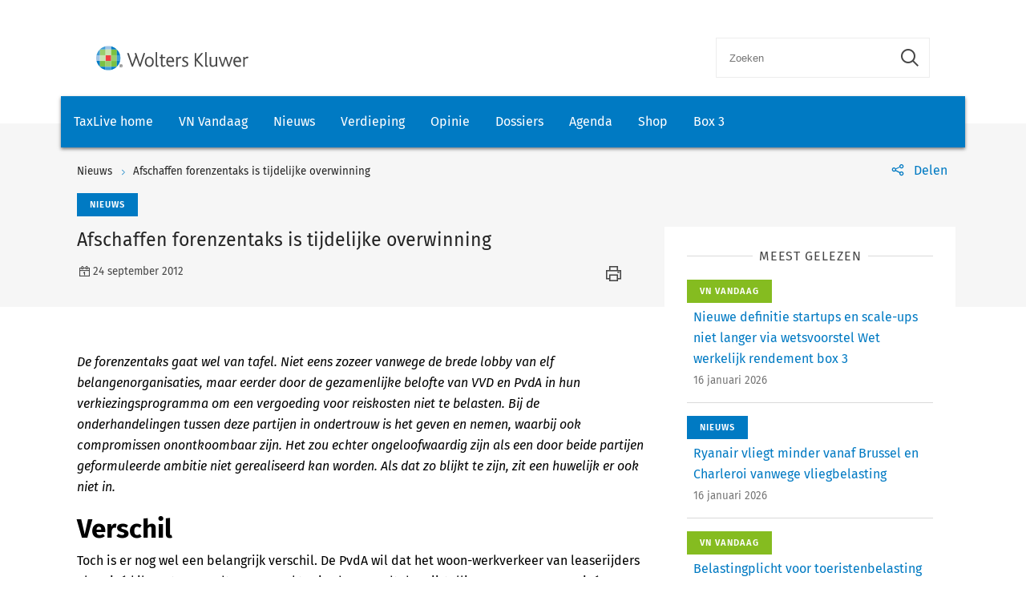

--- FILE ---
content_type: text/html; charset=utf-8
request_url: https://www.taxlive.nl/nl/documenten/nieuws/afschaffen-forenzentaks-is-tijdelijke-overwinning/
body_size: 9324
content:
    <!-- SOCIAL MEDIA SHARING SETTINGS -->
<!DOCTYPE html>
<html lang="en">
<head>
    <meta charset="UTF-8">
    <meta name="viewport" content="width=device-width, initial-scale=1.0">
    <meta http-equiv="X-UA-Compatible" content="ie=edge">
    <meta property="og:url" content="https://www.taxlive.nl/nl/documenten/nieuws/afschaffen-forenzentaks-is-tijdelijke-overwinning/" />
    <meta property="og:type" content="" />
    <meta property="og:title" content="Afschaffen forenzentaks is tijdelijke overwinning" />
    <meta property="og:description" content="De forenzentaks gaat wel van tafel. Niet eens zozeer vanwege de brede lobby van elf belangenorganisaties, maar eerder door de gezamenlijke belofte van VVD en PvdA in hun verkiezingsprogramma om een vergoeding voor reiskosten niet te belasten. Bij de onderhandelingen tussen deze partijen in ondertrouw is het geven en nemen, waarbij ook compromissen onontkoombaar zijn. Het zou echter ongeloofwaardig zijn als een door beide partijen geformuleerde ambitie niet gerealiseerd kan worden. Als dat zo blijkt te zijn, zit een huwelijk er ook niet in." />
    <meta property="og:image" content="" />

        <script src="https://cdn.userdatatrust.com/Y90015271S.js"></script>
<!-- Start GPT Async Tag -->
<script async='async' src='https://www.googletagservices.com/tag/js/gpt.js'></script>
<script>
  var gptadslots = [];
  var googletag = googletag || {cmd:[]};
</script>
<script>
  googletag.cmd.push(function() {

    var mappingCentralBanners = googletag.sizeMapping()
                            .addSize([325, 0], [320, 50])
                            .addSize([733, 0], [728, 90])
                            .build();

    //Adslot 1 declaration
    gptadslots.push(googletag.defineSlot('/4414/Kluwer_Taxlive.nl_documenten', [[320,50],[728,90]], 'div-gpt-ad-8513185-1')
                             .setTargeting('pos', ['top'])
                             .setTargeting('cat', ['nieuws'])
                             .defineSizeMapping(mappingCentralBanners)
                             .addService(googletag.pubads()));

    //Adslot 2 declaration
    gptadslots.push(googletag.defineSlot('/4414/Kluwer_Taxlive.nl_documenten', [[320,50],[728,90]], 'div-gpt-ad-8513185-2')
                             .setTargeting('pos', ['bottom'])
                             .setTargeting('cat', ['nieuws'])
                             .defineSizeMapping(mappingCentralBanners)
                             .addService(googletag.pubads()));

    googletag.pubads().enableSingleRequest();
    googletag.pubads().collapseEmptyDivs();
    googletag.enableServices();
  });
</script>
<!-- End GPT Async Tag -->        <link rel="icon" href="/icons/txl-icon.png">
    
    <link rel="stylesheet" href="/scripts/dist/NJBNewsDetailPage.css?v=sSzcJ0IFUTycXGKyKiOQh9cjztTmxUQlL_OM_YIfOXs" type="text/css" />

    <link rel="stylesheet" href="https://cdn.wolterskluwer.io/wk/icons/1.x.x/wk-icons-all-open.min.css">
    <link rel="stylesheet" href="https://cdn.wolterskluwer.io/wk/icons/1.x.x/wk-icons-all-filled.min.css">

    <style type="text/css">
        @media all and (min-width: 601px) {
            .wk-njb-magazine .wk-njb-magazine-detail .wk-njb-magazine-header .custom-ie-flex {
                flex: 1 1 80% !important;
            }
        }
    </style>
    <title>Afschaffen forenzentaks is tijdelijke overwinning</title>
    <meta name="description" content="">
    
    <!-- Google Tag Manager DataLayer -->
    <script>
        window.dataLayer = window.dataLayer || [];
    </script>
    <!-- End Google Tag Manager DataLayer -->
    <!-- Google Tag Manager -->
        <script>
            (function (w, d, s, l, i) {
                w[l] = w[l] || []; w[l].push({
                    'gtm.start':
                        new Date().getTime(), event: 'gtm.js'
                }); var f = Array.from(d.getElementsByTagName(s)).filter(script => script.src.includes('userdatatrust'))[0],
                    j = d.createElement(s), dl = l != 'dataLayer' ? '&l=' + l : ''; j.async = true; j.src =
                        'https://www.googletagmanager.com/gtm.js?id=' + i + dl; f.parentNode.insertBefore(j, f.nextSibling);
            })(window, document, 'script', 'dataLayer', 'GTM-M7KDP8H');</script>
    <!-- End Google Tag Manager -->

</head>
<body>
        <!-- Google Tag Manager (noscript) -->
        <noscript>
            <iframe src="https://www.googletagmanager.com/ns.html?id=GTM-M7KDP8H&gtm_cookies_win=x"
            height="0" width="0" style="display:none;visibility:hidden"></iframe>
        </noscript>
    <!-- End Google Tag Manager (noscript) -->

        <div id="fb-root"></div>
        <script>
            (function (d, s, id) {
                var js, fjs = d.getElementsByTagName(s)[0];
                if (d.getElementById(id)) return;
                js = d.createElement(s); js.id = id;
                js.src = "https://connect.facebook.net/en_US/sdk.js#xfbml=1&version=v3.0";
                fjs.parentNode.insertBefore(js, fjs);
            }(document, 'script', 'facebook-jssdk'));</script>
    <script type="text/x-template" id="spinner">
    <div class="spinnerWrapper" v-if="active"><wk-busy :size="size"></wk-busy></div>
</script>
    
<script type="text/x-template" id="searchbar-component">
    <div>
        <wk-search-form top-container-selector=".wk-header" filter-mode="all">
            <form class="wk-search wk-search-flat" role="search" @submit.prevent="doSubmit">
                <div class="wk-search-form-container">
                    <div class="wk-search-field">
                        <button class="wk-back-button wk-icon-arrow-left" type="button" title="Back" aria-label="Back"></button>
                        <div class="wk-search-container wk-field-has-icon">
                            <input v-model="searchQuery" @keyup="doQuery" class="wk-search-input" type="search" placeholder="Zoeken" aria-label="Search" name="q">
                            <button @click="clearSearch" class="wk-field-icon wk-field-icon-button" type="button" title="Clear search" aria-label="Clear search"><span class="wk-icon-close-circle" aria-hidden="true"></span></button>
                        </div>
                        <!-- Add .wk-active class to .wk-select-toggle in mobile view to open filer section-->
                        <button class="wk-search-submit wk-active" type="submit" aria-label="Submit search" title="Search submit"><span class="wk-icon-search"></span></button>
                    </div>
                    <div class="wk-popover wk-position-bottom-right">
                        <div class="wk-popover-body"><span class="wk-icon-thumbs-up"></span>Voer een deel van een titel, trefwoorden of auteurs in om artikelen te zoeken</div>
                    </div>
                    <!-- Add .wk-active class to .wk-list to make it visible-->
                    <div class="wk-list" role="listbox" aria-expanded="true">
                        <ul>
                        </ul>

                    </div>
                </div>
            </form>
        </wk-search-form>
    </div>
</script>


    <script type="text/x-template" id="viewCounter-component">
</script>
    <div id="app">
                <section class="wk-page-section" style="">
        <div class="wk-advertisement" style="text-align: center;margin: auto;">
            <div class="wk-advertisement-banner-container">
                <div id='div-gpt-ad-8513185-1'>
<script type="application/javascript">
document.addEventListener("DOMContentLoaded", () => {
  googletag.cmd.push(function() {
   googletag.display("div-gpt-ad-8513185-1");
});
console.log('Loaded');
});
</script>
</div>

            </div>
        </div>
    </section>


        <div class="wk-top-header wk-default-theme">
            
<wk-header>
    <header class="wk-header" role="banner">
        <div class="wk-header-container">
            <h1 class="wk-product-name-bar">
                <a class="wk-content-filter-item wk-logo" href="/" aria-label="Wolters Kluwer">
                        <img class="wk-logo-small" src="/media/mfmefo2k/wk-brand-small.svg" alt="NJB">
                        <img class="wk-njb-logo-large wk-logo-large" src="/media/orfn33co/wk-brand.svg" alt="NJB">
                </a>
            </h1>
            <div class="wk-header-tools">
                <!-- Add .wk-open class to .wk-search form in mobile and tablet view to open it-->
                <!-- Enable Update of search-suggestion-list-button with update-suggestions-list-search-button-enabled attribute,-->
                <!-- It is disabled by default-->
                <search-bar base-url="nl/search/"></search-bar>
                <div class="wk-header-nav">
                    <ul class="wk-nav">
                        <li class="wk-dropdown wk-nav-search" role="presentation"><a class="wk-search-toggle" href="javascript:void(0)" aria-label="Open search" title="Open submit"><span class="wk-icon-search"></span></a></li>
                    </ul>
                </div>
            </div>
        </div>
    </header>
</wk-header>
<wk-navbar>
    <div class="wk-navbar-wrapper">
        <nav class="wk-navbar wk-navbar-njb" role="navigation">
            
<div class="wk-navbar-container">
    <div class="wk-more-menu">
        <button class="wk-more-button wk-icon-menu">Menu</button>
    </div>
    <!-- To open navbar-nav in mobile view add .wk-open calss, and add .wk-top-layer class to .wk-navbar element-->
    <div class="wk-navbar-nav">
        <div class="wk-navbar-overlay"></div>
        <div class="wk-navbar-nav-container">
            <ul class="wk-nav wk-nav-njb">
        <li role="presentation">
        <a href="/" target="_self" style="padding: 19px 16px">TaxLive home</a>
        </li>
        <li role="presentation">
        <a href="/nl/documenten/vn-vandaag/" target="_self" style="padding: 19px 16px">VN Vandaag</a>
        </li>
        <li role="presentation">
        <a href="/nl/documenten/nieuws/" target="_self" style="padding: 19px 16px">Nieuws</a>
        </li>
        <li role="presentation">
        <a href="/nl/verdieping/" target="_self" style="padding: 19px 16px">Verdieping</a>
        </li>
        <li role="presentation">
        <a href="/nl/opinie/" target="_self" style="padding: 19px 16px">Opinie</a>
        </li>
        <li role="presentation">
        <a href="/nl/dossiers/" target="_self" style="padding: 19px 16px">Dossiers</a>
        </li>
        <li role="presentation">
        <a href="/nl/agenda/" target="_self" style="padding: 19px 16px">Agenda</a>
        </li>
        <li role="presentation">
        <a href="https://shop.wolterskluwer.nl/category/fiscaal-financieel/vakgebieden/belastingrecht/" target="_blank" style="padding: 19px 16px">Shop</a>
        </li>
        <li role="presentation">
        <a href="/nl/dossiers/dossier-box-3/" target="_self" style="padding: 19px 16px">Box 3</a>
        </li>

</ul>

        </div>
        <button class="wk-icon-close wk-close"></button>
    </div>
        <div class="wk-product-name-bar">
            <div class="wk-product-name">
                TaxLive
            </div>
        </div>
</div>
        </nav>
    </div>
</wk-navbar>


    <header class="wk-subheader wk-njb-subheader" role="banner" aria-label="Raad van State schept in PAS-uitspraak vals beeld">
        <div class="wk-subheader-container  wk-subheader-with-share  wk-subheader-with-sidebar">
            
<nav class="wk-breadcrumb" aria-label="You are here. The hierarchical path to this document starting with the broadest topic to the most specific." role="navigation">
    <ol class="wk-truncate" role="presentation">
            <li role="presentation"><a href="https://www.taxlive.nl/nl/documenten/nieuws/" title="Nieuws">Nieuws</a></li>
            <li role="presentation"><a href="https://www.taxlive.nl/nl/documenten/nieuws/afschaffen-forenzentaks-is-tijdelijke-overwinning/" title="Afschaffen forenzentaks is tijdelijke overwinning">Afschaffen forenzentaks is tijdelijke overwinning</a></li>
    </ol>
</nav>
                <!-- SOCIAL MEDIA SHARING SETTINGS -->

<wk-tools-panel>
    <div class="wk-tools-panel wk-tools-share">
        <a class="wk-tools-panel-sharing" href="javascript:void(0)"><span class="wk-icon-share"></span><span class="wk-panel-label">Delen</span></a>
        <div class="wk-tools-panel-sharing-menu">
            <ul class="wk-tools-panel-sharing-menu-items">
                    <li class="wk-tools-panel-sharing-menu-item"><a onclick="window.open('https://twitter.com/intent/tweet?hashtags=&amp;original_referer=https%3a%2f%2fwww.taxlive.nl%2fnl%2fdocumenten%2fnieuws%2fafschaffen-forenzentaks-is-tijdelijke-overwinning%2f&amp;ref_src=twsrc%5Etfw&amp;text=&amp;tw_p=tweetbutton&amp;url=https%3a%2f%2fwww.taxlive.nl%2fnl%2fdocumenten%2fnieuws%2fafschaffen-forenzentaks-is-tijdelijke-overwinning%2f','newwindow', 'width=500,height=350,top=300,left=650');"><span class="wk-icon-x wk-txv-icon"></span></a></li>
                        <li class="wk-tools-panel-sharing-menu-item"><a href="#" onclick="window.location.href = 'mailto:?subject=Afschaffen forenzentaks is tijdelijke overwinning | TaxLive&amp;body=https://www.taxlive.nl/nl/documenten/nieuws/afschaffen-forenzentaks-is-tijdelijke-overwinning/'; return false;"><span class="wk-icon-send"></span></a></li>
                            <li class="wk-tools-panel-sharing-menu-item">
                                <a onclick="window.open('https://www.facebook.com/sharer/sharer.php?u=https://www.taxlive.nl/nl/documenten/nieuws/afschaffen-forenzentaks-is-tijdelijke-overwinning/&amp;amp;src=sdkpreparse','newwindow','width=500,height=350,top=300,left=650')">
                                    <span class="wk-icon-facebook"></span>
                                </a>
                            </li>
                        <li class="wk-tools-panel-sharing-menu-item"><a onclick="window.open('https://www.linkedin.com/sharing/share-offsite/?url=https%3a%2f%2fwww.taxlive.nl%2fnl%2fdocumenten%2fnieuws%2fafschaffen-forenzentaks-is-tijdelijke-overwinning%2f','newwindow','width=500,height=350,top=300,left=650')"><span class="wk-icon-linkedin"></span></a></li>
            </ul>
            <div class="wk-tools-panel-sharing-menu-close"><a class="wk-tools-panel-sharing-menu-close-button" href="javascript:void(0)"><span class="wk-icon-close"></span><span class="menu-close-label"></span></a></div>
        </div>
    </div>
    <script>
        function shareOnLinkedIn(url) {
            // Carica il codice JavaScript di LinkedIn
            const script = document.createElement("script");
            script.src = "https://platform.linkedin.com/in.js";
            document.body.appendChild(script);

            // Crea un oggetto di condivisione LinkedIn
            const share = new window.IN.Share();

            // Imposta l'URL da condividere
            share.url = url;

            // Mostra il pulsante di condivisione
            share.render();
        }
    </script>
</wk-tools-panel>


            <div class="wk-title-region">
                <div class="wk-njb-post-type-container">
                    <span class="wk-njb-post-type wk-blue-label">Nieuws</span>
                </div>
                <div class="wk-title">Afschaffen forenzentaks is tijdelijke overwinning </div>
                <div class="wk-njb-blog-metadata">
                    <span class="wk-icon-calendar">24 september 2012</span>
                        <span class="wk-icon-print" onclick="window.print()"></span>
                </div>
            </div>
        </div>
    </header>
        </div>
        




    <main class="wk-njb-news-detail wk-default-theme">
        <view-counter :article-id='139523'></view-counter>
    <section class="wk-page-section wk-njb-section wk-njb-news-detail-section">
        <div class="wk-njb-blog-article-body ">
            <div class="wk-njb-blog-article-intro">De forenzentaks gaat wel van tafel. Niet eens zozeer vanwege de brede lobby van elf belangenorganisaties, maar eerder door de gezamenlijke belofte van VVD en PvdA in hun verkiezingsprogramma om een vergoeding voor reiskosten niet te belasten. Bij de onderhandelingen tussen deze partijen in ondertrouw is het geven en nemen, waarbij ook compromissen onontkoombaar zijn. Het zou echter ongeloofwaardig zijn als een door beide partijen geformuleerde ambitie niet gerealiseerd kan worden. Als dat zo blijkt te zijn, zit een huwelijk er ook niet in.</div>
<h1> Verschil</h1><p> Toch is er nog wel een belangrijk verschil. De PvdA wil dat het woon-werkverkeer van leaserijders als privé kilometers wordt aangemerkt. Hierdoor wordt de vrijstellingsgrens van 500 privé kilometers bijna altijd wel overschreden, waardoor een bijtelling zal volgen. De VVD wil daarentegen ook de leaserijders blijven ontzien, door het woon-werkverkeer als zakelijk te blijven aanmerken.  Dit verschil kost volgend jaar 75 miljoen euro, maar dit loop op naar structureel 300 miljoen euro. Deze bedragen komen dus bovenop de 1,3 miljard euro die de forenzentaks voor eigen auto, fiets en OV zou opbrengen.</p><h1> Alternatieve dekking</h1><p> Alternatieve dekkingen zijn er wel, maar om het tekort in 2013 niet te laten oplopen, moet een alternatief ook per 1 januari kunnen ingaan. Waar wordt aan gedacht? De gedeeltelijke compensatie van de BTW verhoging in de inkomstenbelasting en zorgtoeslag bedraagt volgend jaar 1,5 miljard. Hoewel reeds in wetgeving vervat, zou het redelijk eenvoudig kunnen worden teruggedraaid. De assurantiebelasting van 9,7 procent gelijk trekken met het BTW tarief van 21 procent levert 1,3 miljard euro op. Indien dit PvdA idee bewaarheid wordt, zullen verzekeraars overigens liever voor BTW heffing – inclusief vooraftrek – opteren. Wat er ook van zij, hoe pijnlijk ook, een alternatief komt wel op tafel.</p><h1> Verdere fiscale ontwikkelingen</h1><p> Maar dan. Wie verder kijkt naar fiscale ontwikkelingen, ziet wat beren op de weg. Het streven is om alle vergoedingen van de werkgever onder een verzamelparaplu te brengen (werkkostenregeling). Belastingheffing moet eenvoudiger en robuuster en aparte regels verdwijnen zoveel mogelijk.  Voor de zakelijke kilometers was het de bedoeling dit per 2014 te doen. Op termijn zal ongetwijfeld ook de vergoeding voor woon-werkverkeer onder deze paraplu gaan vallen. De werkgever kan dan nog wel onbelast vergoeden, mits er niet teveel andere vergoedingen en verstrekkingen zijn. Door deze generieke regeling wat "te knijpen", zal er uiteindelijk toch betaald gaan worden.</p><p> Een andere beer is een vorm van kilometerheffing. Dit blijft terugkomen, staat ook in het PvdA porgramma, en wordt door technologische vooruitgang steeds eenvoudiger te realiseren. Vaak wordt geopperd dit budgettair neutraal te doen door verlaging van de wegenbelasting en de aanschafbelasting. Maar een forens die kilometerheffing betaalt, kan dit niet zonder meer onbelast van zijn werkgever vergoed krijgen.</p><h1> Tijdelijk voordeel</h1><p> VVD en PvdA zullen in hun akkoord op hoofdlijnen, als het lukt om een kabinet te vormen, hoogstwaarschijnlijk niet met een kilometerheffing of bredere werkkostenregeling komen. Dit neemt niet weg dat het afschaffen van de forenzentaks waarschijnlijk een tijdelijk voordeel zal blijken te zijn.</p>

<a href=''></a>            <div class="wk-njb-blog-article-tags">
            </div>
                    <p style="color: #bfbfbf;"> Bron: <span style="color: #a3a3a3; font-size: .82397rem;"> Redactie TaxLive</span></p>
                    <p></p>
                    <div>
                            <p>
                                <span style="color:#bfbfbf;">Informatiesoort:</span>
                                        <a href="/nl/search/?&amp;v=14292&amp;count=10&amp;sorting=actuality">Nieuws </a>
                            </p>
                            <p>
                                <span style="color:#bfbfbf;">Rubriek:</span>
                                        <a href="/nl/search/?&amp;v=14319&amp;count=10&amp;sorting=actuality">Loonbelasting </a>
                            </p>
                            <p>
                                <span style="color:#bfbfbf;">Dossiers:</span>
                                        <a href="/nl/search/?&amp;v=11631&amp;count=10&amp;sorting=actuality">Prinsjesdag 2012 </a>
                            </p>
                    </div>


    <div class="wk-article-views">
        <span class="wk-icon-visible"></span>
        <span>1</span>
    </div>
        </div>
        <div class="wk-njb-blog-related-section-container">

                    <div class="wk-njb-blog-related-section">



    <div class="wk-njb-blog-related-items">
        <div class="wk-njb-blog-related-items-title">
            <span>MEEST GELEZEN</span>
            </div>
            <div class="wk-njb-blog-related-item" style="cursor:pointer;" onclick="window.location.href=&#x27;/nl/documenten/vn-vandaag/nieuwe-definitie-startups-en-scale-ups-niet-langer-via-wetsvoorstel-wet-werkelijk-rendement-box-3/&#x27;;">
                <div class="wk-njb-item-labels">
                            <span class="wk-njb-item-label wk-njb-label-news">VN Vandaag</span>
                </div>
                <div class="wk-njb-related-item-preview">
                    <a class="wk-njb-blog-related-item-title" href="/nl/documenten/vn-vandaag/nieuwe-definitie-startups-en-scale-ups-niet-langer-via-wetsvoorstel-wet-werkelijk-rendement-box-3/">Nieuwe definitie startups en scale-ups niet langer via wetsvoorstel Wet werkelijk rendement box 3</a>
                    <div class="wk-njb-blog-related-item-date">16 januari 2026</div>
                </div>
            </div>
            <div class="wk-njb-blog-related-item" style="cursor:pointer;" onclick="window.location.href=&#x27;/nl/documenten/nieuws/ryanair-vliegt-minder-vanaf-brussel-en-charleroi-vanwege-vliegbelasting/&#x27;;">
                <div class="wk-njb-item-labels">
                            <span class="wk-njb-item-label wk-blue-label">Nieuws</span>
                </div>
                <div class="wk-njb-related-item-preview">
                    <a class="wk-njb-blog-related-item-title" href="/nl/documenten/nieuws/ryanair-vliegt-minder-vanaf-brussel-en-charleroi-vanwege-vliegbelasting/">Ryanair vliegt minder vanaf Brussel en Charleroi vanwege vliegbelasting</a>
                    <div class="wk-njb-blog-related-item-date">16 januari 2026</div>
                </div>
            </div>
            <div class="wk-njb-blog-related-item" style="cursor:pointer;" onclick="window.location.href=&#x27;/nl/documenten/vn-vandaag/belastingplicht-voor-toeristenbelasting-bij-huisvesting-arbeidsmigranten-op-bungalowpark/&#x27;;">
                <div class="wk-njb-item-labels">
                            <span class="wk-njb-item-label wk-njb-label-news">VN Vandaag</span>
                </div>
                <div class="wk-njb-related-item-preview">
                    <a class="wk-njb-blog-related-item-title" href="/nl/documenten/vn-vandaag/belastingplicht-voor-toeristenbelasting-bij-huisvesting-arbeidsmigranten-op-bungalowpark/">Belastingplicht voor toeristenbelasting bij huisvesting arbeidsmigranten op bungalowpark</a>
                    <div class="wk-njb-blog-related-item-date">16 januari 2026</div>
                </div>
            </div>
            <div class="wk-njb-blog-related-item" style="cursor:pointer;" onclick="window.location.href=&#x27;/nl/documenten/nieuws/genomineerde-stevensprijs-2025-lex-van-heijningen-de-rol-van-een-tegenlezer-in-het-schrijfproces-is-cruciaal/&#x27;;">
                <div class="wk-njb-item-labels">
                            <span class="wk-njb-item-label wk-blue-label">Nieuws</span>
                </div>
                <div class="wk-njb-related-item-preview">
                    <a class="wk-njb-blog-related-item-title" href="/nl/documenten/nieuws/genomineerde-stevensprijs-2025-lex-van-heijningen-de-rol-van-een-tegenlezer-in-het-schrijfproces-is-cruciaal/">Genomineerde Stevensprijs 2025 Lex van Heijningen: &#x27;de rol van een tegenlezer in het schrijfproces is cruciaal&#x27;</a>
                    <div class="wk-njb-blog-related-item-date">16 januari 2026</div>
                </div>
            </div>
            <div class="wk-njb-blog-related-item" style="cursor:pointer;" onclick="window.location.href=&#x27;/nl/documenten/vn-vandaag/tweede-kamer-akkoord-met-wetsvoorstel-behoud-lkv-bij-overgang-van-onderneming/&#x27;;">
                <div class="wk-njb-item-labels">
                            <span class="wk-njb-item-label wk-njb-label-news">VN Vandaag</span>
                </div>
                <div class="wk-njb-related-item-preview">
                    <a class="wk-njb-blog-related-item-title" href="/nl/documenten/vn-vandaag/tweede-kamer-akkoord-met-wetsvoorstel-behoud-lkv-bij-overgang-van-onderneming/">Tweede Kamer akkoord met wetsvoorstel behoud LKV bij overgang van onderneming</a>
                    <div class="wk-njb-blog-related-item-date">16 januari 2026</div>
                </div>
            </div>
    </div>

                    </div>

        </div>
    </section>

            <section class="wk-page-section" style="margin-bottom:112px">
        <div class="wk-advertisement" style="text-align: center;margin: auto;">
            <div class="wk-advertisement-banner-container">
                <div id='div-gpt-ad-8513185-2'>
<script type="application/javascript">
document.addEventListener("DOMContentLoaded", () => {
googletag.cmd.push(function() {
   googletag.display("div-gpt-ad-8513185-2");
});
});
</script>
</div>

            </div>
        </div>
    </section>





    <section class="wk-page-section wk-njb-section wk-njb-full-width-section wk-njb-gray-section">
        <div class="wk-njb-popular-article-list-section-title">
            <h2 class="wk-njb-title">Gerelateerde artikelen</h2>
        </div>
        <div class="wk-njb-popular-article-list">
            <div class="wk-njb-blog-related-items">
                <div class="wk-njb-overview-item" onclick="window.location.href=&#x27;/nl/documenten/vn-vandaag/tweede-kamer-akkoord-met-wetsvoorstel-behoud-lkv-bij-overgang-van-onderneming/&#x27;;">
                    <div class="wk-njb-overview-item-info">
                            <span class="wk-njb-item-label wk-njb-label-news">VN Vandaag</span>
                        
                        <div class="wk-njb-list-item-title">
                            <a href="/nl/documenten/vn-vandaag/tweede-kamer-akkoord-met-wetsvoorstel-behoud-lkv-bij-overgang-van-onderneming/">
                                Tweede Kamer akkoord met wetsvoorstel behoud LKV bij overgang van onderneming
                            </a>

                            <div class="wk-njb-list-item-description">
      De Tweede Kamer heeft het wetsvoorstel Wijziging van de Wet tegemoetkomingen loondomein teneinde voor een nieuwe werkgever een recht te regelen op een loonkostenvoordeel voor de resterende duur daarvan (36792) zonder stemming aangenomen.
   </div>
                        </div>

                        <div class="wk-njb-list-item-date">
                            <span class="wk-icon-calendar">16 januari 2026</span>
                        </div>
                    </div>
                </div>
                <div class="wk-njb-overview-item" onclick="window.location.href=&#x27;/nl/documenten/vn-vandaag/omissie-in-versobering-youngtimerregeling-wordt-hersteld/&#x27;;">
                    <div class="wk-njb-overview-item-info">
                            <span class="wk-njb-item-label wk-njb-label-news">VN Vandaag</span>
                        
                        <div class="wk-njb-list-item-title">
                            <a href="/nl/documenten/vn-vandaag/omissie-in-versobering-youngtimerregeling-wordt-hersteld/">
                                Omissie in versobering youngtimerregeling wordt hersteld
                            </a>

                            <div class="wk-njb-list-item-description"><p>Tijdens het opstellen van de goedkeuring voor auto’s die in de loop van 2025 vijftien jaar oud zijn <strong></strong>geworden en in de loop van 2025 al ter beschikking zijn gesteld aan een werknemer of ter beschikking staat aan een IB-ondernemer, is een omissie in de versobering van de youngtimerregeling geconstateerd. Staatssecretaris Heijnen van Financiën meldt aan de Tweede Kamer dat hij deze omissie met terugwerkende kracht vanaf 1 januari 2026 herstelt.</p></div>
                        </div>

                        <div class="wk-njb-list-item-date">
                            <span class="wk-icon-calendar">15 januari 2026</span>
                        </div>
                    </div>
                </div>
                <div class="wk-njb-overview-item" onclick="window.location.href=&#x27;/nl/documenten/vn-vandaag/kennisgroepstandpunt-over-toepassing-van-doorbetaaldloonregeling-in-ab-verhoudingen/&#x27;;">
                    <div class="wk-njb-overview-item-info">
                            <span class="wk-njb-item-label wk-njb-label-news">VN Vandaag</span>
                        
                        <div class="wk-njb-list-item-title">
                            <a href="/nl/documenten/vn-vandaag/kennisgroepstandpunt-over-toepassing-van-doorbetaaldloonregeling-in-ab-verhoudingen/">
                                Kennisgroepstandpunt over toepassing van doorbetaaldloonregeling in AB-verhoudingen
                            </a>

                            <div class="wk-njb-list-item-description">
      Wanneer de gebruikelijkloonregeling ten onrechte niet is toegepast kan de doorbetaaldloonregeling toch nog worden toegepast, ook al is geen sprake geweest van genoten loon. De gebruikelijkloonregeling kan op holdingniveau worden toegepast. Dat staat in een standpunt van de Kennisgroep loonheffing algemeen.
   </div>
                        </div>

                        <div class="wk-njb-list-item-date">
                            <span class="wk-icon-calendar">14 januari 2026</span>
                        </div>
                    </div>
                </div>
                <div class="wk-njb-overview-item" onclick="window.location.href=&#x27;/nl/documenten/vn-vandaag/kennisgroepstandpunt-geen-gerichte-vrijstelling-loonbelasting-bij-aankoop-branche-eigen-producten-via-derde/&#x27;;">
                    <div class="wk-njb-overview-item-info">
                            <span class="wk-njb-item-label wk-njb-label-news">VN Vandaag</span>
                        
                        <div class="wk-njb-list-item-title">
                            <a href="/nl/documenten/vn-vandaag/kennisgroepstandpunt-geen-gerichte-vrijstelling-loonbelasting-bij-aankoop-branche-eigen-producten-via-derde/">
                                Kennisgroepstandpunt: geen gerichte vrijstelling loonbelasting bij aankoop branche-eigen producten via derde
                            </a>

                            <div class="wk-njb-list-item-description">De Kennisgroep loonheffing algemeen stelt dat de gerichte vrijstelling loonbelasting voor branche-eigen producten niet van toepassing is als de branche-eigen producten van het bedrijf van de werkgever worden aangeschaft bij een derde.
   </div>
                        </div>

                        <div class="wk-njb-list-item-date">
                            <span class="wk-icon-calendar">13 januari 2026</span>
                        </div>
                    </div>
                </div>
                <div class="wk-njb-overview-item" onclick="window.location.href=&#x27;/nl/documenten/vn-vandaag/gedeeltelijke-vernietiging-aanslagen-en-looncorrecties/&#x27;;">
                    <div class="wk-njb-overview-item-info">
                            <span class="wk-njb-item-label wk-njb-label-news">VN Vandaag</span>
                        
                        <div class="wk-njb-list-item-title">
                            <a href="/nl/documenten/vn-vandaag/gedeeltelijke-vernietiging-aanslagen-en-looncorrecties/">
                                Gedeeltelijke vernietiging aanslagen en looncorrecties
                            </a>

                            <div class="wk-njb-list-item-description">Rechtbank Zeeland-West-Brabant oordeelt dat X deels onterecht is gecorrigeerd voor niet‑opgegeven inkomsten, maar over 2017 en 2018 een gebruikelijk loon moet opnemen.
   </div>
                        </div>

                        <div class="wk-njb-list-item-date">
                            <span class="wk-icon-calendar">12 januari 2026</span>
                        </div>
                    </div>
                </div>
                <div class="wk-njb-overview-item" onclick="window.location.href=&#x27;/nl/documenten/vn-vandaag/va-17-010-over-handhaven-van-pensioenaanspraken-in-eigen-beheer-vervallen/&#x27;;">
                    <div class="wk-njb-overview-item-info">
                            <span class="wk-njb-item-label wk-njb-label-news">VN Vandaag</span>
                        
                        <div class="wk-njb-list-item-title">
                            <a href="/nl/documenten/vn-vandaag/va-17-010-over-handhaven-van-pensioenaanspraken-in-eigen-beheer-vervallen/">
                                V&amp;A 17-010 over handhaven van pensioenaanspraken in eigen beheer vervallen
                            </a>

                            <div class="wk-njb-list-item-description"><p>Het Centraal Aanspreekpunt Pensioenen (CAP) laat weten dat V&amp;A 17-010 over het handhaven van de op 1 juli 2017 in eigen beheer verzekerde pensioenaanspraken is komen te vervallen. Dit V&amp;A heeft zijn belang verloren en vervalt per 9 januari 2026.</p></div>
                        </div>

                        <div class="wk-njb-list-item-date">
                            <span class="wk-icon-calendar">12 januari 2026</span>
                        </div>
                    </div>
                </div>
                <div class="wk-njb-overview-item" onclick="window.location.href=&#x27;/nl/documenten/vn-vandaag/gebruikelijk-loon-verlaagd-vanwege-gevaar-voor-continuiteit-onderneming-1/&#x27;;">
                    <div class="wk-njb-overview-item-info">
                            <span class="wk-njb-item-label wk-njb-label-news">VN Vandaag</span>
                        
                        <div class="wk-njb-list-item-title">
                            <a href="/nl/documenten/vn-vandaag/gebruikelijk-loon-verlaagd-vanwege-gevaar-voor-continuiteit-onderneming-1/">
                                <p>Gebruikelijk loon verlaagd vanwege gevaar voor continuïteit onderneming</p>
                            </a>

                            <div class="wk-njb-list-item-description">Hof Den Haag oordeelt dat uitbetaling van het door de inspecteur vastgestelde gebruikelijk loon tot een direct gevaar voor de continuïteit van de onderneming zou leiden.
   </div>
                        </div>

                        <div class="wk-njb-list-item-date">
                            <span class="wk-icon-calendar">8 januari 2026</span>
                        </div>
                    </div>
                </div>
                <div class="wk-njb-overview-item" onclick="window.location.href=&#x27;/nl/documenten/nieuws/fiscus-controleert-bouwsector-op-schijnzelfstandigheid/&#x27;;">
                    <div class="wk-njb-overview-item-info">
                            <span class="wk-njb-item-label wk-blue-label">Nieuws</span>
                        
                        <div class="wk-njb-list-item-title">
                            <a href="/nl/documenten/nieuws/fiscus-controleert-bouwsector-op-schijnzelfstandigheid/">
                                <p>Fiscus controleert bouwsector op schijnzelfstandigheid</p>
                            </a>

                            <div class="wk-njb-list-item-description"><p>De Belastingdienst controleert sinds begin 2025 actief of bedrijven op de juiste manier werken met zzp’ers en zich niet schuldig maken aan schijnzelfstandigheid. De vereniging van bouwbedrijven Bouwend Nederland krijgt steeds meer signalen van leden dat deze controles daadwerkelijk plaatsvinden, zo luidt een bericht op de website van de bouwvereniging.</p></div>
                        </div>

                        <div class="wk-njb-list-item-date">
                            <span class="wk-icon-calendar">5 januari 2026</span>
                        </div>
                    </div>
                </div>
                <div class="wk-njb-overview-item" onclick="window.location.href=&#x27;/nl/documenten/vn-vandaag/inkomenscorrecties-van-dga-zijn-niet-te-hoog/&#x27;;">
                    <div class="wk-njb-overview-item-info">
                            <span class="wk-njb-item-label wk-njb-label-news">VN Vandaag</span>
                        
                        <div class="wk-njb-list-item-title">
                            <a href="/nl/documenten/vn-vandaag/inkomenscorrecties-van-dga-zijn-niet-te-hoog/">
                                Inkomenscorrecties van DGA zijn niet te hoog
                            </a>

                            <div class="wk-njb-list-item-description">
      Rechtbank Gelderland oordeelt dat de niet aangegeven bijtelling privégebruik auto reeds voldoende is om de bewijslast ten nadele van X om te keren en te verzwaren.
   </div>
                        </div>

                        <div class="wk-njb-list-item-date">
                            <span class="wk-icon-calendar">2 januari 2026</span>
                        </div>
                    </div>
                </div>
                <div class="wk-njb-overview-item" onclick="window.location.href=&#x27;/nl/documenten/vn-vandaag/intrekking-zeven-beleidsbesluiten/&#x27;;">
                    <div class="wk-njb-overview-item-info">
                            <span class="wk-njb-item-label wk-njb-label-news">VN Vandaag</span>
                        
                        <div class="wk-njb-list-item-title">
                            <a href="/nl/documenten/vn-vandaag/intrekking-zeven-beleidsbesluiten/">
                                Intrekking zeven beleidsbesluiten
                            </a>

                            <div class="wk-njb-list-item-description"><p>Op 1 januari 2026 worden zeven beleidsbesluiten ingetrokken, waaronder vier BTW-besluiten. Dat heeft de Staatssecretaris van Financiën bekendgemaakt. De besluiten worden ingetrokken, omdat zij hun belang hebben verloren door wetswijziging of omdat bijvoorbeeld sprake is van tijdsverloop.</p></div>
                        </div>

                        <div class="wk-njb-list-item-date">
                            <span class="wk-icon-calendar">1 januari 2026</span>
                        </div>
                    </div>
                </div>
            </div>
                <div class="wk-search-results-actions">
                    <a href="/nl/search/?&amp;v=14319&amp;count=10&amp;sorting=actuality" class="wk-button wk-button-with-icon wk-button-not-animated" aria-label="Load more" title="Load more"><span>Meer</span></a>
                </div>
        </div>
    </section>


</main>
        
<footer class="wk-footer" role="contentinfo">
    <div class="wk-footer-top">
        <div class="wk-footer-nav">
            <div class="wk-footer-card">
                <div class="wk-footer-card-content-row">
                    <span class="wk-icon-help"></span>
                    <div class="wk-footer-card-body">
                        <h3 class="wk-footer-heading"></h3>
                        <p></p>
                    </div>
                </div>
                <div class="wk-footer-card-content-row">
                    <span class=""></span>
                    <div class="wk-footer-card-body">
                        <h3 class="wk-footer-heading">Taxlive volgen</h3>
                        <p><a target="_blank" style="margin-left: 0; font-weight: 400" href="https://www.taxlive.nl/nl/subscription-page/" target="_blank">Nieuwsbrief</a><br>
<a target="_blank" style="margin-left: 0; font-weight: 400" href="https://twitter.com/redactietaxlive" target="_blank">Twitter</a><br>
<a target="_blank" style="margin-left: 0; font-weight: 400" href="https://www.linkedin.com/showcase/10062532" target="_blank">LinkedIn</a><br></p>
                    </div>
                </div>
            </div>
            <div class="wk-footer-nav-list">
                <h3 class="wk-footer-heading">Servicepagina&#x27;s</h3>
                <ul>
                            <li><a href="/nl/jurisprudentie-melden/" target="">Jurisprudentie melden</a></li>
                            <li><a href="/nl/over-taxlive/" target="">Over TaxLive</a></li>
                            <li><a href="/nl/contact/">Contact</a></li>
                            <li><a href="/nl/colofon/">Colofon</a></li>
                            <li><a href="/nl/adverteren/">Adverteren</a></li>
                </ul>
            </div>
            <div class="wk-footer-nav-list">
                <h3 class="wk-footer-heading">Andere sites</h3>
                <ul>
                            <li><a href="https://www.inview.nl/" target="_blank">InView</a></li>
                            <li><a href="https://www.wolterskluwer.com/nl-nl" target="_blank">Wolters Kluwer</a></li>
                            <li><a href="https://shop.wolterskluwer.nl/" target="_blank">Wolters Kluwer Shop</a></li>
                </ul>
            </div>
        </div>
        <div class="wk-footer-brand">
            <a class="wk-logo" href="/" target="_blank" aria-label="Wolters Kluwer">
                <img class="wk-logo-small" src="https://cdn.wolterskluwer.io/wk-logos/1.0.x/wk-brand-small-white.svg" alt="Wolters Kluwer Logo">
                <img class="wk-logo-large" src="https://cdn.wolterskluwer.io/wk-logos/1.0.x/wk-brand-white.svg" alt="Wolters Kluwer Logo">
            </a>
            <h3 class="wk-tagline">When you have to be right</h3>
        </div>
    </div>

    <div class="wk-footer-bottom">
        <div class="wk-footer-bottom-container">
            <ul class="wk-footer-bottom-nav">
                <li><span class="wk-footer-copy">&#xA9; 2025 Wolters Kluwer Nederland N.V. en/of haar dochtermaatschappijen, licentiegevers en auteurs. Alle rechten voorbehouden. Tekst en datamining en training van AI en vergelijkbare technologie&#xEB;n is niet toegestaan. </span></li>
                        <li><a href="https://www.wolterskluwer.com/nl-nl/solutions/nederland/disclaimer" target="_blank">Disclaimer</a></li>
                        <li><a href="/nl/privacy-cookies/">Privacy Cookies</a></li>
                        <li><a href="https://www.wolterskluwer.com/nl-nl/solutions/nederland/algemene-voorwaarden" target="_blank">Algemene voorwaarden</a></li>
            </ul>
            <ul class="wk-footer-soc-links">
                    <li>
                        <a href="https://www.linkedin.com/company/wolters-kluwer-tax-&amp;-accounting" target="_blank">
                            <span class="wk-icon-linkedin"></span>
                        </a>
                    </li>
                    <li>
                        <a href="https://twitter.com/redactietaxlive" target="_blank">
                            <span class="wk-icon-x wk-txv-icon"></span>
                        </a>
                    </li>
            </ul>
        </div>
    </div>
</footer>
    </div>

    
    <script async src="/scripts/dist/NJBNewsDetailPage.bundle.js"></script>


<script defer src="https://static.cloudflareinsights.com/beacon.min.js/vcd15cbe7772f49c399c6a5babf22c1241717689176015" integrity="sha512-ZpsOmlRQV6y907TI0dKBHq9Md29nnaEIPlkf84rnaERnq6zvWvPUqr2ft8M1aS28oN72PdrCzSjY4U6VaAw1EQ==" data-cf-beacon='{"version":"2024.11.0","token":"515bb821cdd142da9c66f150b8fb0225","server_timing":{"name":{"cfCacheStatus":true,"cfEdge":true,"cfExtPri":true,"cfL4":true,"cfOrigin":true,"cfSpeedBrain":true},"location_startswith":null}}' crossorigin="anonymous"></script>
</body>
</html>

--- FILE ---
content_type: text/html; charset=utf-8
request_url: https://www.google.com/recaptcha/api2/aframe
body_size: 266
content:
<!DOCTYPE HTML><html><head><meta http-equiv="content-type" content="text/html; charset=UTF-8"></head><body><script nonce="0HWm_pHIah8doITThIw-bQ">/** Anti-fraud and anti-abuse applications only. See google.com/recaptcha */ try{var clients={'sodar':'https://pagead2.googlesyndication.com/pagead/sodar?'};window.addEventListener("message",function(a){try{if(a.source===window.parent){var b=JSON.parse(a.data);var c=clients[b['id']];if(c){var d=document.createElement('img');d.src=c+b['params']+'&rc='+(localStorage.getItem("rc::a")?sessionStorage.getItem("rc::b"):"");window.document.body.appendChild(d);sessionStorage.setItem("rc::e",parseInt(sessionStorage.getItem("rc::e")||0)+1);localStorage.setItem("rc::h",'1768655364656');}}}catch(b){}});window.parent.postMessage("_grecaptcha_ready", "*");}catch(b){}</script></body></html>

--- FILE ---
content_type: text/css
request_url: https://www.taxlive.nl/scripts/dist/NJBNewsDetailPage.css?v=sSzcJ0IFUTycXGKyKiOQh9cjztTmxUQlL_OM_YIfOXs
body_size: 68954
content:
@import url(https://cdn.wolterskluwer.io/wk-fonts/1.x.x/wk-fonts.css);.wk-search-flat .wk-list .wk-list-definition,.wk-search-flat .wk-list dd,.wk-search-flat .wk-list li{padding:4px 16px}.wk-search-flat .wk-list .wk-list-definition[class*=wk-icon],.wk-search-flat .wk-list .wk-list-definition[wk-icon],.wk-search-flat .wk-list dd[class*=wk-icon],.wk-search-flat .wk-list dd[wk-icon],.wk-search-flat .wk-list li[class*=wk-icon],.wk-search-flat .wk-list li[wk-icon]{padding-left:40px}.wk-list .wk-list-definition[class*=wk-icon]:before,.wk-list .wk-list-definition[wk-icon]:before,.wk-list dd[class*=wk-icon]:before,.wk-list dd[wk-icon]:before,.wk-list li[class*=wk-icon]:before,.wk-list li[wk-icon]:before{color:#353535}.wk-njb-section{margin-left:auto;margin-right:auto;max-width:100%;padding-left:16px;padding-right:16px;position:relative;width:100%}@media (min-width:1025px){.wk-njb-section{max-width:1200px;padding-left:56px;padding-right:56px}}@media (min-width:601px){.wk-njb-section{flex-wrap:nowrap}}.wk-njb-section .wk-njb-blog-article-body{color:#000;font-size:1rem;margin-top:8px}@media (min-width:601px){.wk-njb-section .wk-njb-blog-article-body{flex-basis:100%;flex-basis:500.8px;flex-grow:0;flex-shrink:1;max-width:100%;max-width:500.8px;padding-left:8px;padding-right:8px}}@media (min-width:769px){.wk-njb-section .wk-njb-blog-article-body{flex-basis:100%;flex-basis:672px;flex-grow:0;flex-shrink:1;max-width:100%;max-width:672px;padding-left:8px;padding-right:8px}}@media (min-width:1025px){.wk-njb-section .wk-njb-blog-article-body{flex-basis:100%;flex-basis:736px;flex-grow:0;flex-shrink:1;margin:16px 16px 8px 0;max-width:100%;max-width:736px;padding-left:8px;padding-right:8px}}.wk-njb-section .wk-njb-blog-article-body .wk-njb-blog-article-intro{font-weight:500;margin-bottom:8px}.wk-njb-section .wk-njb-blog-article-body .wk-about-the-authors{margin-top:32px}.wk-njb-section .wk-njb-blog-article-body .wk-about-the-authors .wk-njb-blog-authors{display:flex;flex-wrap:wrap}.wk-njb-section .wk-njb-blog-article-body .wk-about-the-authors .wk-njb-blog-authors .wk-njb-blog-author{border-bottom:1px solid #dadada;min-width:100%;padding:24px 0;width:100%}@media (min-width:1025px){.wk-njb-section .wk-njb-blog-article-body .wk-about-the-authors .wk-njb-blog-authors .wk-njb-blog-author{flex:0 0 40%;min-width:45%;width:45%}.wk-njb-section .wk-njb-blog-article-body .wk-about-the-authors .wk-njb-blog-authors .wk-njb-blog-author:nth-child(odd){margin-right:5%}.wk-njb-section .wk-njb-blog-article-body .wk-about-the-authors .wk-njb-blog-authors .wk-njb-blog-author:nth-child(2n){margin-left:5%}}.wk-njb-section .wk-njb-blog-article-body .wk-njb-blog-article-links .wk-njb-blog-article-links-title{font-size:1.2rem;font-weight:700;margin-bottom:16px;margin-top:32px}.wk-njb-section .wk-njb-blog-article-body .wk-njb-blog-article-links ul.wk-njb-blog-article-links-list{list-style:none;padding-left:16px}.wk-njb-section .wk-njb-blog-article-body .wk-njb-blog-article-links ul.wk-njb-blog-article-links-list li:before{color:#007ac3;content:"\2022";display:inline-block;margin-right:16px;width:8px}.wk-njb-section .wk-njb-blog-article-body.wk-njb-table-container{flex-basis:auto;margin:8px;max-width:inherit}.wk-njb-section .wk-njb-blog-article-body.wk-njb-table-container .text-xs{display:none}.wk-njb-section .wk-njb-blog-article-body.wk-njb-table-container table thead{border-bottom:1px solid #dadada}.wk-njb-section .wk-njb-blog-article-body.wk-njb-table-container table thead th{padding:16px;text-align:left;text-decoration:underline}.wk-njb-section .wk-njb-blog-article-body.wk-njb-table-container table tbody tr{border-bottom:1px dotted #dadada}@media (min-width:1025px){.wk-njb-section .wk-njb-blog-article-body.wk-njb-table-container table tbody tr td:first-of-type{word-break:break-word}}.wk-njb-section .wk-njb-blog-article-body.wk-njb-table-container table tbody tr td,.wk-njb-section .wk-njb-blog-article-body.wk-njb-table-container table tbody tr th{padding:16px;text-align:left}.wk-njb-section .wk-njb-blog-article-tags{margin-top:16px}.wk-njb-section .wk-njb-blog-article-tags .wk-njb-blog-article-tag{background-color:#dadada;border-radius:99px;font-size:.83333rem;font-weight:400;margin-right:8px;padding:4px 8px}.wk-njb-section .wk-article-views{text-align:end}.wk-njb-section .wk-article-views .wk-icon-visible{margin-right:4px}@media (min-width:1025px){.wk-njb-section .wk-njb-blog-related-section-container .wk-njb-blog-related-section{margin-top:0}}.wk-njb-section .wk-njb-blog-related-section-container>div:first-child{margin-bottom:24px}@media (min-width:1025px){.wk-njb-section .wk-njb-blog-related-section-container>div:first-child{margin-top:-140px}}.wk-njb-section .wk-njb-blog-related-section-container .wk-njb-article-details-section{background-color:#007ac3;color:#fff;padding:16px}@media (min-width:601px){.wk-njb-section .wk-njb-blog-related-section-container .wk-njb-article-details-section{flex-basis:100%;flex-basis:250.4px;flex-grow:0;flex-shrink:1;max-width:100%;max-width:250.4px;padding-left:8px;padding-right:8px}}@media (min-width:769px){.wk-njb-section .wk-njb-blog-related-section-container .wk-njb-article-details-section{flex-basis:100%;flex-basis:336px;flex-grow:0;flex-shrink:1;max-width:100%;max-width:336px;padding-left:8px;padding-right:8px}}@media (min-width:1025px){.wk-njb-section .wk-njb-blog-related-section-container .wk-njb-article-details-section{flex-basis:100%;flex-basis:368px;flex-grow:0;flex-shrink:1;margin-left:16px;margin-right:16px;max-width:100%;max-width:368px;min-width:320px;padding-left:8px;padding-right:8px;padding:24px 28px}}.wk-njb-section .wk-njb-blog-related-section-container .wk-njb-article-details-section .wk-njb-article-details{position:relative}.wk-njb-section .wk-njb-blog-related-section-container .wk-njb-article-details-section .wk-njb-article-details .wk-njb-article-data-block-elements{margin:24px 0 40px}.wk-njb-section .wk-njb-blog-related-section-container .wk-njb-article-details-section .wk-njb-article-details .wk-njb-article-data-block-elements .wk-njb-article-data-block-element{margin-bottom:16px}.wk-njb-section .wk-njb-blog-related-section-container .wk-njb-article-details-section .wk-njb-article-details .wk-njb-article-data-block-elements .wk-njb-article-data-block-element .wk-njb-article-data-block-element-name{font-size:.69444rem}.wk-njb-section .wk-njb-blog-related-section-container .wk-njb-article-details-section .wk-njb-article-details .wk-njb-article-data-block-elements .wk-njb-article-data-block-element .wk-njb-article-data-block-element-value{font-size:.83333rem}.wk-njb-section .wk-njb-blog-related-section-container .wk-njb-article-details-section .wk-njb-article-details .wk-njb-blog-author{margin-top:8px}.wk-njb-section .wk-njb-blog-related-section-container .wk-njb-article-details-section .wk-njb-article-details .wk-njb-blog-about-the-author-name,.wk-njb-section .wk-njb-blog-related-section-container .wk-njb-article-details-section .wk-njb-article-details .wk-njb-blog-about-the-author-role{color:#fff}.wk-njb-section .wk-njb-blog-related-section-container .wk-njb-article-details-section .wk-njb-article-details .wk-button-with-icon{background-color:#005b92;bottom:-85px;position:absolute;right:5px}.wk-njb-section .wk-njb-blog-related-section{background-color:#fff}@media (min-width:601px){.wk-njb-section .wk-njb-blog-related-section{flex-basis:100%;flex-basis:250.4px;flex-grow:0;flex-shrink:1;max-width:100%;max-width:250.4px;padding-left:8px;padding-right:8px}}@media (min-width:769px){.wk-njb-section .wk-njb-blog-related-section{flex-basis:100%;flex-basis:336px;flex-grow:0;flex-shrink:1;max-width:100%;max-width:336px;padding-left:8px;padding-right:8px}}@media (min-width:1025px){.wk-njb-section .wk-njb-blog-related-section{flex-basis:100%;flex-basis:368px;flex-grow:0;flex-shrink:1;margin-top:-140px;max-width:100%;max-width:368px;padding-left:8px;padding-right:8px;padding:24px 28px}}.wk-njb-section .wk-njb-blog-related-section .wk-njb-blog-about-the-author .wk-njb-blog-about-the-author-info{margin-top:16px}.wk-njb-section .wk-njb-blog-related-section .wk-njb-blog-about-the-author .wk-njb-blog-about-the-author-info .wk-njb-blog-about-the-author-nameandrole{flex:1 1 75%}@media (min-width:601px){.wk-njb-section .wk-njb-blog-related-section .wk-njb-blog-about-the-author .wk-njb-blog-about-the-author-info .wk-njb-blog-about-the-author-nameandrole{flex:1 1 67%}}.wk-njb-section .wk-njb-blog-related-section .wk-njb-blog-about-the-author .wk-read-more-link{display:block;margin-top:8px}.wk-njb-section:not(.wk-njb-full-width-section){margin-left:auto;margin-right:auto;max-width:100%;padding-left:16px;padding-right:16px;width:100%}@media (min-width:1025px){.wk-njb-section:not(.wk-njb-full-width-section){max-width:1200px;padding-left:56px;padding-right:56px}}@media (min-width:601px){.wk-njb-section:not(.wk-njb-full-width-section){display:flex;flex-wrap:wrap;margin-left:auto;margin-right:auto;max-width:100%;padding-left:8px;padding-right:8px;width:100%}}@media (min-width:601px) and (min-width:1025px){.wk-njb-section:not(.wk-njb-full-width-section){flex-wrap:nowrap;max-width:1200px;padding-left:48px;padding-right:48px}}.wk-njb-section .wk-njb-author-description{color:#000;font-size:1rem}@media (min-width:601px){.wk-njb-section .wk-njb-author-description{margin-bottom:64px;max-width:75%;min-height:120px;padding-right:32px}}.wk-njb-section .wk-njb-author-pic{margin-top:16px;width:25%}@media (min-width:601px){.wk-njb-section .wk-njb-author-pic{margin-top:-128px;max-width:25%;position:relative;right:auto;top:auto}}.wk-njb-section .wk-njb-author-pic img{max-height:270px}.wk-njb-section .wk-njb-homepage-popular-articles-section-title,.wk-njb-section .wk-njb-popular-article-list-section-title{background-color:#241866;left:0;margin-left:auto;margin-right:auto;margin-top:48px;max-width:100%;padding:8px 8px 80px;position:absolute;right:0;text-align:center;top:-48px;width:100%;z-index:-1}@media (min-width:1025px){.wk-njb-section .wk-njb-homepage-popular-articles-section-title,.wk-njb-section .wk-njb-popular-article-list-section-title{max-width:1200px;padding-left:56px;padding-right:56px}}@media (min-width:601px){.wk-njb-section .wk-njb-homepage-popular-articles-section-title,.wk-njb-section .wk-njb-popular-article-list-section-title{max-width:calc(100% - 72px);padding:16px 8px 128px;top:-112px}}@media (min-width:1201px){.wk-njb-section .wk-njb-homepage-popular-articles-section-title,.wk-njb-section .wk-njb-popular-article-list-section-title{max-width:1128px}}.wk-njb-section .wk-njb-homepage-popular-articles-section-title .wk-njb-title,.wk-njb-section .wk-njb-popular-article-list-section-title .wk-njb-title{color:#fff;font-size:1rem;font-weight:400}@media (min-width:601px){.wk-njb-section .wk-njb-homepage-popular-articles-section-title .wk-njb-title,.wk-njb-section .wk-njb-popular-article-list-section-title .wk-njb-title{font-size:1.44rem}}.wk-njb-section.wk-njb-gray-section{background-color:#f6f6f6;margin-top:0;padding:8px}@media (min-width:376px){.wk-njb-section.wk-njb-gray-section{padding:16px}}.wk-njb-section.wk-njb-full-width-section{max-width:none}.wk-njb-section.wk-njv-section{margin-bottom:96px}.wk-njb-section .wk-njb-popular-article-list{background-color:#fff;margin-left:auto;margin-right:auto;max-width:100%;padding-left:16px;padding-right:16px;width:100%}@media (min-width:1025px){.wk-njb-section .wk-njb-popular-article-list{max-width:1200px;padding-left:56px;padding-right:56px}}@media (min-width:601px){.wk-njb-section .wk-njb-popular-article-list{margin-top:16px;max-width:960px;padding:64px}}.wk-njb-section .wk-njb-popular-article-list .wk-njb-overview-item{width:100%}.wk-njb-section .wk-njb-popular-article-list .wk-search-results-actions{margin-bottom:32px;margin-top:32px}.wk-header .wk-header-tools .wk-nav .wk-nav-cart.wk-dropdown .wk-dropdown-menu .wk-dropdown-menu-footer .wk-drodown-button-group .wk-njb-section .wk-njb-popular-article-list .wk-search-results-actions a.wk-button,.wk-njb-section .wk-njb-popular-article-list .wk-search-results-actions .wk-button,.wk-njb-section .wk-njb-popular-article-list .wk-search-results-actions .wk-header .wk-header-tools .wk-nav .wk-nav-cart.wk-dropdown .wk-dropdown-menu .wk-dropdown-menu-footer .wk-drodown-button-group a.wk-button{overflow-anchor:none;width:100%}@media (min-width:601px){.wk-njb-section .wk-njb-popular-article-list .wk-search-results-actions{display:flex;justify-content:center}.wk-header .wk-header-tools .wk-nav .wk-nav-cart.wk-dropdown .wk-dropdown-menu .wk-dropdown-menu-footer .wk-drodown-button-group .wk-njb-section .wk-njb-popular-article-list .wk-search-results-actions a.wk-button,.wk-njb-section .wk-njb-popular-article-list .wk-search-results-actions .wk-button,.wk-njb-section .wk-njb-popular-article-list .wk-search-results-actions .wk-header .wk-header-tools .wk-nav .wk-nav-cart.wk-dropdown .wk-dropdown-menu .wk-dropdown-menu-footer .wk-drodown-button-group a.wk-button{width:auto}}.wk-njb-section .wk-njb-popular-article-list-actions{margin-bottom:64px;margin-top:32px}.wk-header .wk-header-tools .wk-nav .wk-nav-cart.wk-dropdown .wk-dropdown-menu .wk-dropdown-menu-footer .wk-drodown-button-group .wk-njb-section .wk-njb-popular-article-list-actions a.wk-button,.wk-njb-section .wk-njb-popular-article-list-actions .wk-button,.wk-njb-section .wk-njb-popular-article-list-actions .wk-header .wk-header-tools .wk-nav .wk-nav-cart.wk-dropdown .wk-dropdown-menu .wk-dropdown-menu-footer .wk-drodown-button-group a.wk-button{width:100%}@media (min-width:601px){.wk-njb-section .wk-njb-popular-article-list-actions{display:flex;justify-content:center}.wk-header .wk-header-tools .wk-nav .wk-nav-cart.wk-dropdown .wk-dropdown-menu .wk-dropdown-menu-footer .wk-drodown-button-group .wk-njb-section .wk-njb-popular-article-list-actions a.wk-button,.wk-njb-section .wk-njb-popular-article-list-actions .wk-button,.wk-njb-section .wk-njb-popular-article-list-actions .wk-header .wk-header-tools .wk-nav .wk-nav-cart.wk-dropdown .wk-dropdown-menu .wk-dropdown-menu-footer .wk-drodown-button-group a.wk-button{width:auto}}.wk-njb-sidebar-action{text-align:center}.wk-njb-article{padding-top:0}.wk-njb-blog-about-the-author-info{display:flex}.wk-njb-blog-about-the-author-info .wk-njb-blog-about-the-author-photo-wrapper{flex:0 0 64px}.wk-njb-blog-about-the-author-info .wk-njb-blog-about-the-author-photo-wrapper .wk-njb-blog-about-the-author-photo{height:64px;width:64px}.wk-njb-blog-about-the-author-info .wk-njb-blog-about-the-author-nameandrole{flex:1 1 auto}.wk-njb-blog-about-the-author-info .wk-njb-blog-about-the-author-nameandrole .wk-njb-blog-about-the-author-name{color:#241866;display:block;font-size:.83333rem;font-weight:600;padding-left:16px;padding-top:8px}.wk-njb-blog-about-the-author-info .wk-njb-blog-about-the-author-nameandrole .wk-njb-blog-about-the-author-role{color:#757575;font-size:.83333rem;font-style:italic;padding-left:16px}.wk-njb-author{padding-bottom:0;padding-top:16px}.wk-njb-author .wk-njb-section.wk-njb-gray-section{margin-bottom:0;padding-top:60px;position:relative}@media (min-width:601px){.wk-njb-author .wk-njb-section.wk-njb-gray-section{padding-top:8px}}.wk-njb-blog-navigation{border-bottom:1px solid #dadada;margin-bottom:16px;overflow-x:scroll;padding-bottom:13px;width:100%}@media (min-width:1025px){.wk-njb-blog-navigation{overflow:hidden}}.wk-njb-blog-navigation ::-webkit-scrollbar{-webkit-appearance:none}.wk-njb-blog-navigation .wk-njb-blog-navigation-item{padding:16px;white-space:nowrap}.wk-njb-blog-navigation .wk-njb-blog-navigation-item.wk-active{border-bottom:2px solid #000;color:#241866}.wk-njb-blog-overview .wk-njb-blog-overview-grid{display:flex;flex-wrap:wrap;min-width:100%}.wk-njb-blog-overview .wk-njb-blog-overview-grid .wk-njb-blog-overview-item-wrapper{flex:1 1 100%;margin:16px 0}@media (min-width:1025px){.wk-njb-blog-overview .wk-njb-blog-overview-grid .wk-njb-blog-overview-item-wrapper{border-right:1px solid #dadada;flex:0 0 33%}.wk-njb-blog-overview .wk-njb-blog-overview-grid .wk-njb-blog-overview-item-wrapper:nth-child(3n){border-right:0}}.wk-njb-blog-overview .wk-njb-blog-overview-grid .wk-njb-blog-overview-item-wrapper .wk-njb-blog-overview-item{padding:0 16px}@media (min-width:1025px){.wk-njb-blog-overview .wk-njb-blog-overview-grid .wk-njb-blog-overview-item-wrapper .wk-njb-blog-overview-item{padding:0 24px}}.wk-njb-blog-overview .wk-njb-blog-overview-grid .wk-njb-blog-overview-item-wrapper .wk-njb-blog-overview-item .wk-njb-blog-overview-item-image{display:block;height:auto;margin-bottom:16px;width:100%}.wk-njb-blog-overview .wk-njb-blog-overview-grid .wk-njb-blog-overview-item-wrapper .wk-njb-blog-overview-item .wk-njb-blog-overview-label{background-color:#007ac3;color:#fff;display:inline-block;font-size:.83333rem;margin:8px 0;padding:8px;text-transform:uppercase}.wk-njb-blog-overview .wk-njb-blog-overview-grid .wk-njb-blog-overview-item-wrapper .wk-njb-blog-overview-item .wk-njb-blog-overview-item-title{color:#241866;display:block;font-size:1.2rem;margin-bottom:24px}.wk-njb-blog-overview .wk-njb-blog-overview-grid .wk-njb-blog-overview-item-wrapper .wk-njb-blog-overview-item .wk-njb-blog-overview-item-text{margin-bottom:16px}.wk-njb-blog-overview .wk-njb-blog-overview-grid .wk-njb-blog-overview-item-wrapper .wk-njb-blog-overview-item .wk-njb-blog-overview-item-data{display:flex;margin-bottom:8px}.wk-njb-blog-overview .wk-njb-blog-overview-grid .wk-njb-blog-overview-item-wrapper .wk-njb-blog-overview-item .wk-njb-blog-overview-item-data>div{color:#a3a3a3;flex:1 1 auto;font-size:.83333rem;padding-right:4px}.wk-njb-blog-overview .wk-njb-blog-overview-grid .wk-njb-blog-overview-item-wrapper .wk-njb-blog-overview-item .wk-njb-blog-overview-item-data .wk-njb-blog-overview-item-author,.wk-njb-blog-overview .wk-njb-blog-overview-grid .wk-njb-blog-overview-item-wrapper .wk-njb-blog-overview-item .wk-njb-blog-overview-item-data .wk-njb-blog-overview-item-tag{color:#a3a3a3;word-break:break-word}.wk-njb-blog-overview .wk-njb-blog-overview-grid .wk-njb-blog-overview-item-wrapper .wk-njb-blog-overview-item .wk-njb-blog-overview-item-data .wk-njb-blog-overview-item-author:not(:first-of-type),.wk-njb-blog-overview .wk-njb-blog-overview-grid .wk-njb-blog-overview-item-wrapper .wk-njb-blog-overview-item .wk-njb-blog-overview-item-data .wk-njb-blog-overview-item-tag:not(:first-of-type){display:block}.wk-njb-blog-overview .wk-njb-blog-overview-grid .wk-njb-blog-overview-item-wrapper .wk-njb-blog-overview-item .wk-njb-blog-overview-item-data .wk-njb-blog-overview-item-date .wk-icon-calendar{margin-right:4px}.wk-njb-blog-overview .wk-njb-blog-overview-grid .wk-njb-blog-item-column{flex:1 1 100%}@media (min-width:1025px){.wk-njb-blog-overview .wk-njb-blog-overview-grid .wk-njb-blog-item-column{flex:0 0 33%}}.wk-njb-blog-overview .wk-njb-blog-overview-grid .wk-njb-blog-item-column .wk-njb-blog-item-column-title{background-color:#007ac3;color:#fff;display:inline-block;font-size:.83333rem;margin:8px 24px;padding:12px;text-transform:uppercase}.wk-njb-blog-overview .wk-njb-blog-overview-grid .wk-njb-blog-item-column .wk-njb-blog-overview-item-wrapper{margin-bottom:24px}@media (min-width:1025px){.wk-njb-blog-overview .wk-njb-blog-overview-grid .wk-njb-blog-item-column .wk-njb-blog-overview-item-wrapper:nth-child(3n){border-right:1px solid #dadada}}.wk-njb-blog-overview-footer{text-align:center}.wk-njb-blog-authors-overview-grid{display:flex;flex-wrap:wrap;min-width:100%}.wk-njb-blog-authors-overview-grid .wk-njb-blog-authors-overview-item-wrapper{flex:1 1 100%}@media (min-width:601px){.wk-njb-blog-authors-overview-grid .wk-njb-blog-authors-overview-item-wrapper{flex:0 0 50%}}@media (min-width:769px){.wk-njb-blog-authors-overview-grid .wk-njb-blog-authors-overview-item-wrapper:nth-child(odd){padding-right:24px}.wk-njb-blog-authors-overview-grid .wk-njb-blog-authors-overview-item-wrapper:nth-child(2n){padding-left:24px}}@media (min-width:601px){.wk-njb-blog-authors-overview-grid .wk-njb-blog-authors-overview-item-wrapper.wk-iefix{flex:0 0 47%}}.wk-njb-blog-authors-overview-grid .wk-njb-blog-authors-overview-item-wrapper .wk-njb-blog-authors-overview-item{align-content:center;border-bottom:1px solid #dadada;display:flex;margin:0 16px;padding:16px 0}@media (min-width:769px){.wk-njb-blog-authors-overview-grid .wk-njb-blog-authors-overview-item-wrapper .wk-njb-blog-authors-overview-item{padding:32px 0}}.wk-njb-blog-authors-overview-grid .wk-njb-blog-authors-overview-item-wrapper .wk-njb-blog-authors-overview-item .wk-njb-blog-authors-overview-item-info{flex:0 0 70%;padding-right:16px;padding-top:24px}@media (min-width:601px){.wk-njb-blog-authors-overview-grid .wk-njb-blog-authors-overview-item-wrapper .wk-njb-blog-authors-overview-item .wk-njb-blog-authors-overview-item-info{flex:0 0 80%}}.wk-njb-blog-authors-overview-grid .wk-njb-blog-authors-overview-item-wrapper .wk-njb-blog-authors-overview-item .wk-njb-blog-authors-overview-item-info .wk-njb-blog-authors-overview-item-name{color:#241866;font-weight:500;letter-spacing:.98px;text-transform:uppercase}.wk-njb-blog-authors-overview-grid .wk-njb-blog-authors-overview-item-wrapper .wk-njb-blog-authors-overview-item .wk-njb-blog-authors-overview-item-info .wk-njb-blog-authors-overview-item-role{color:#757575;font-style:italic}.wk-njb-blog-authors-overview-grid .wk-njb-blog-authors-overview-item-wrapper .wk-njb-blog-authors-overview-item .wk-njb-blog-authors-overview-item-picture-container{flex:0 0 30%}@media (min-width:601px){.wk-njb-blog-authors-overview-grid .wk-njb-blog-authors-overview-item-wrapper .wk-njb-blog-authors-overview-item .wk-njb-blog-authors-overview-item-picture-container{flex:0 0 20%}}.wk-njb-blog-authors-overview-grid .wk-njb-blog-authors-overview-item-wrapper .wk-njb-blog-authors-overview-item .wk-njb-blog-authors-overview-item-picture-container .wk-njb-blog-authors-overview-item-picture{width:100%}.wk-njb-popular-this-week{padding:24px 0;position:relative}.wk-njb-popular-this-week:not(:last-child){border-bottom:1px solid #dadada}.wk-njb-popular-this-week .wk-njb-popular-label{color:#bfbfbf;margin-bottom:12px;text-transform:uppercase}.wk-njb-popular-this-week .wk-njb-popular-title{color:#241866;display:block;margin-bottom:8px}.wk-njb-popular-this-week .wk-njb-popular-author,.wk-njb-popular-this-week .wk-njb-popular-date{color:#757575;display:inline-block;font-size:.83333rem}.wk-njb-popular-this-week .wk-njb-popular-author:before{content:"\2022";display:inline-block;margin-right:4px}.wk-njb-popular-this-week .wk-njb-popular-description,.wk-njb-popular-this-week .wk-njb-popular-description p{font-size:.83333rem}.wk-njb-popular-this-week .wk-njb-popular-extra-info{color:#757575;font-size:.83333rem;margin-top:16px}.wk-njb-popular-this-week .wk-njb-popular-this-week-with-img{display:flex;justify-content:space-between}.wk-njb-popular-this-week .wk-njb-popular-this-week-with-img .wk-njb-item-labels{margin-bottom:12px}.wk-njb-popular-this-week .wk-njb-popular-img-container{align-self:flex-start;flex:0 0 auto;margin-left:16px;position:relative;width:70px}@media (min-width:601px){.wk-njb-popular-this-week .wk-njb-popular-img-container{margin-left:48px;width:108px}}@media (min-width:1025px){.wk-njb-popular-this-week .wk-njb-popular-img-container{margin-left:40px;width:116px}}.wk-njb-popular-this-week .wk-njb-popular-img-container img{box-shadow:0 30px 40px -20px rgba(0,0,0,.5);display:block;height:auto;width:100%}.wk-njb-news-detail .wk-njb-news-detail-section+.wk-njb-full-width-section{margin-top:80px}.wk-njb-news-overview .wk-njb-news-list{width:100%}.wk-njb-news-overview .wk-njb-news-list .wk-njb-news{border-bottom:1px solid #dadada}.wk-njb-news-overview .wk-njb-news-list .wk-njb-news .wk-njb-news-title{display:block;font-size:1.2rem;margin:16px 0}.wk-njb-news-overview .wk-njb-news-list .wk-njb-news .wk-njb-news-text{margin-bottom:16px}.wk-njb-news-overview .wk-njb-news-list .wk-njb-news .wk-njb-news-data{color:#757575;font-size:.83333rem;font-weight:400;margin-bottom:16px}.wk-njb-news-overview .wk-njb-news-list .wk-njb-news .wk-njb-news-data span{margin-right:8px}.wk-njb-news-overview .wk-njb-news-list .wk-njb-news .wk-njb-news-data span:not(:first-of-type){margin-left:16px}.wk-njb-news-overview .wk-njb-news-list .wk-njb-news .wk-njb-news-data a{color:#757575}.wk-njb-news-overview .wk-njb-news-list .wk-search-results-actions{margin-top:16px}.wk-njb-agenda-detail{padding-top:16px}.wk-njb-agenda-detail .wk-njb-agenda-detail-section .wk-njb-blog-related-section{background-color:#f6f6f6}@media (min-width:601px){.wk-njb-agenda-detail .wk-njb-agenda-detail-section .wk-njb-blog-related-section{background-color:#fff}}.wk-njb-agenda-detail .wk-njb-agenda-detail-section .wk-njb-blog-related-section .wk-njb-agenda-event-info{margin-top:32px}@media (min-width:601px){.wk-njb-agenda-detail .wk-njb-agenda-detail-section .wk-njb-blog-related-section .wk-njb-agenda-event-info{margin-top:0}}.wk-njb-agenda-detail .wk-njb-agenda-detail-section .wk-njb-blog-related-section .wk-njb-agenda-event-info .wk-njb-agenda-event-info-data{margin-bottom:24px;padding:0 16px}.wk-njb-agenda-detail .wk-njb-agenda-detail-section .wk-njb-blog-related-section .wk-njb-agenda-event-info .wk-njb-agenda-event-info-data:first-of-type{margin-top:32px;padding:0}.wk-njb-agenda-detail .wk-njb-agenda-detail-section .wk-njb-blog-related-section .wk-njb-agenda-event-info .wk-njb-agenda-event-info-title{background-color:#ededed;font-weight:500;margin-bottom:16px;padding:16px}@media (min-width:601px){.wk-njb-agenda-detail .wk-njb-agenda-detail-section .wk-njb-blog-related-section .wk-njb-agenda-event-info .wk-njb-agenda-event-info-title{background-color:#fff;padding:0}}.wk-njb-agenda-detail .wk-njb-agenda-detail-section .wk-njb-blog-related-section .wk-njb-agenda-event-info .wk-njb-agenda-event-info-title .wk-icon-calendar{margin-right:8px}@media (min-width:601px){.wk-njb-agenda-detail .wk-njb-agenda-detail-section .wk-njb-blog-related-section .wk-njb-agenda-event-info .wk-njb-agenda-event-info-title .wk-icon-calendar{display:none}}.wk-njb-agenda-detail .wk-njb-agenda-detail-section .wk-njb-blog-related-section .wk-njb-related-box-actions{text-align:center}@media (min-width:601px){.wk-njb-agenda-overview{flex-basis:100%;flex-basis:375.6px;flex-grow:0;flex-shrink:1;max-width:100%;max-width:375.6px;padding-left:8px;padding-right:8px}}@media (min-width:769px){.wk-njb-agenda-overview{flex-basis:100%;flex-basis:504px;flex-grow:0;flex-shrink:1;max-width:100%;max-width:504px;padding-left:8px;padding-right:8px}}@media (min-width:1025px){.wk-njb-agenda-overview{flex-basis:100%;flex-basis:552px;flex-basis:828px;flex-grow:0;flex-shrink:1;max-width:100%;max-width:552px;max-width:828px;padding-left:8px;padding-right:8px;padding-right:64px}}.wk-njb-agenda-overview .wk-njb-agenda-overview-footer{margin-top:32px;text-align:center}@media (min-width:601px){.wk-njb-agenda-overview-sidebar{flex-basis:100%;flex-basis:375.6px;flex-grow:0;flex-shrink:1;max-width:100%;max-width:375.6px;padding-left:8px;padding-right:8px}}@media (min-width:769px){.wk-njb-agenda-overview-sidebar{flex-basis:100%;flex-basis:504px;flex-grow:0;flex-shrink:1;max-width:100%;max-width:504px;padding-left:8px;padding-right:8px}}@media (min-width:1025px){.wk-njb-agenda-overview-sidebar{flex-basis:100%;flex-basis:552px;flex-basis:276px;flex-grow:0;flex-shrink:1;max-width:100%;max-width:552px;max-width:276px;padding-left:8px;padding-right:8px}}.wk-njb-agenda-overview-sidebar .wk-njb-agenda-event-info{background-color:#f6f6f6;margin-top:32px;padding-bottom:24px}@media (min-width:601px){.wk-njb-agenda-overview-sidebar .wk-njb-agenda-event-info{margin-top:0}}.wk-njb-agenda-overview-sidebar .wk-njb-agenda-event-info .wk-njb-agenda-event-info-data{margin-bottom:16px;margin-top:24px;padding:0 24px}.wk-njb-agenda-overview-sidebar .wk-njb-agenda-event-info .wk-njb-agenda-event-info-data .wk-njb-agenda-event-registration-title{margin-bottom:16px}.wk-njb-agenda-overview-sidebar .wk-njb-agenda-event-info .wk-njb-agenda-event-info-title{background-color:#ededed;margin-bottom:16px;padding:16px 24px}.wk-njb-agenda-overview-sidebar .wk-njb-agenda-event-info .wk-njb-agenda-event-info-title .wk-icon-calendar{margin-right:8px}.wk-njb-agenda-overview-sidebar .wk-njb-related-box-actions{position:relative}.wk-njb-agenda-overview-sidebar .wk-njb-related-box-actions .wk-button-with-icon{bottom:-56px;left:0;margin:auto;position:absolute;right:0}.wk-default-theme .wk-njb-section .wk-njb-homepage-popular-articles-section-title,.wk-default-theme .wk-njb-section .wk-njb-popular-article-list-section-title{background-color:#007ac3}.wk-default-theme .wk-njb-section .wk-njb-blog-article-body .wk-njb-blog-article-intro{font-style:italic;font-weight:400}.wk-default-theme .wk-njb-popular-this-week .wk-njb-popular-title{color:#007ac3;font-size:.83333rem}.wk-default-theme .wk-njb-popular-this-week .wk-njb-popular-title p{font-size:.83333rem}.wk-default-theme .wk-njb-popular-this-week:hover{border:2px solid #007ac3;box-shadow:0 30px 40px -20px rgba(0,0,0,.5);cursor:pointer;padding-left:8px;padding-right:8px}.wk-default-theme .wk-njb-blog-about-the-author-info .wk-njb-blog-about-the-author-photo-wrapper{margin-right:16px}.wk-default-theme .wk-njb-blog-about-the-author-info .wk-njb-blog-about-the-author-nameandrole .wk-njb-blog-about-the-author-name{color:#007ac3;padding-left:0}.wk-default-theme .wk-njb-blog-about-the-author-info .wk-njb-blog-about-the-author-nameandrole .wk-njb-blog-about-the-author-role{padding-left:0}.wk-default-theme .wk-njb-blog-navigation .wk-njb-blog-navigation-item.wk-active{color:#007ac3}.wk-default-theme .wk-njb-blog-overview .wk-njb-blog-overview-grid .wk-njb-blog-overview-item-wrapper,.wk-default-theme.wk-njb-blog-overview .wk-njb-blog-overview-grid .wk-njb-blog-overview-item-wrapper{margin-top:0;padding-top:8px}.wk-default-theme .wk-njb-blog-overview .wk-njb-blog-overview-grid .wk-njb-blog-overview-item-wrapper:hover,.wk-default-theme.wk-njb-blog-overview .wk-njb-blog-overview-grid .wk-njb-blog-overview-item-wrapper:hover{border:2px solid #007ac3;box-shadow:0 30px 40px -20px rgba(0,0,0,.5);cursor:pointer}.wk-default-theme .wk-njb-blog-overview .wk-njb-blog-overview-grid .wk-njb-blog-overview-item-wrapper .wk-njb-blog-overview-item .wk-njb-blog-overview-item-title,.wk-default-theme.wk-njb-blog-overview .wk-njb-blog-overview-grid .wk-njb-blog-overview-item-wrapper .wk-njb-blog-overview-item .wk-njb-blog-overview-item-title{color:#007ac3;font-size:.83333rem}.wk-default-theme .wk-njb-blog-overview .wk-njb-blog-overview-grid .wk-njb-blog-overview-item-wrapper .wk-njb-blog-overview-item .wk-njb-blog-overview-item-text,.wk-default-theme .wk-njb-blog-overview .wk-njb-blog-overview-grid .wk-njb-blog-overview-item-wrapper .wk-njb-blog-overview-item .wk-njb-blog-overview-item-text p,.wk-default-theme .wk-njb-blog-overview .wk-njb-blog-overview-grid .wk-njb-blog-overview-item-wrapper .wk-njb-blog-overview-item .wk-njb-blog-overview-item-title p,.wk-default-theme.wk-njb-blog-overview .wk-njb-blog-overview-grid .wk-njb-blog-overview-item-wrapper .wk-njb-blog-overview-item .wk-njb-blog-overview-item-text,.wk-default-theme.wk-njb-blog-overview .wk-njb-blog-overview-grid .wk-njb-blog-overview-item-wrapper .wk-njb-blog-overview-item .wk-njb-blog-overview-item-text p,.wk-default-theme.wk-njb-blog-overview .wk-njb-blog-overview-grid .wk-njb-blog-overview-item-wrapper .wk-njb-blog-overview-item .wk-njb-blog-overview-item-title p{font-size:.83333rem}.wk-default-theme .wk-njb-blog-overview .wk-njb-blog-overview-grid .wk-njb-blog-overview-item-wrapper .wk-njb-blog-overview-item .wk-njb-blog-overview-label,.wk-default-theme.wk-njb-blog-overview .wk-njb-blog-overview-grid .wk-njb-blog-overview-item-wrapper .wk-njb-blog-overview-item .wk-njb-blog-overview-label{color:#fff;cursor:default;font-size:.69444rem;font-weight:500;letter-spacing:.98px;padding:8px 16px;text-transform:uppercase}.wk-default-theme .wk-njb-blog-overview .wk-njb-blog-overview-grid .wk-njb-blog-overview-item-wrapper .wk-njb-blog-overview-item .wk-njb-blog-overview-label.wk-njb-label-magazine,.wk-default-theme.wk-njb-blog-overview .wk-njb-blog-overview-grid .wk-njb-blog-overview-item-wrapper .wk-njb-blog-overview-item .wk-njb-blog-overview-label.wk-njb-label-magazine{background-color:#ea8f00}.wk-default-theme .wk-njb-blog-overview .wk-njb-blog-overview-grid .wk-njb-blog-overview-item-wrapper .wk-njb-blog-overview-item .wk-njb-blog-overview-label.wk-njb-label-news,.wk-default-theme.wk-njb-blog-overview .wk-njb-blog-overview-grid .wk-njb-blog-overview-item-wrapper .wk-njb-blog-overview-item .wk-njb-blog-overview-label.wk-njb-label-news{background-color:#85bc20}.wk-default-theme .wk-njb-blog-overview .wk-njb-blog-overview-grid .wk-njb-blog-overview-item-wrapper .wk-njb-blog-overview-item .wk-njb-blog-overview-label.wk-njb-label-blog,.wk-default-theme.wk-njb-blog-overview .wk-njb-blog-overview-grid .wk-njb-blog-overview-item-wrapper .wk-njb-blog-overview-item .wk-njb-blog-overview-label.wk-njb-label-blog{background-color:#940c72}.wk-default-theme .wk-njb-blog-overview .wk-njb-blog-overview-grid .wk-njb-blog-overview-item-wrapper .wk-njb-blog-overview-item .wk-njb-blog-overview-label.wk-njb-label-legislation,.wk-default-theme.wk-njb-blog-overview .wk-njb-blog-overview-grid .wk-njb-blog-overview-item-wrapper .wk-njb-blog-overview-item .wk-njb-blog-overview-label.wk-njb-label-legislation{background-color:#009881}.wk-default-theme .wk-njb-blog-overview .wk-njb-blog-overview-grid .wk-njb-blog-overview-item-wrapper .wk-njb-blog-overview-item .wk-njb-blog-overview-label.wk-njb-label-agenda,.wk-default-theme.wk-njb-blog-overview .wk-njb-blog-overview-grid .wk-njb-blog-overview-item-wrapper .wk-njb-blog-overview-item .wk-njb-blog-overview-label.wk-njb-label-agenda{background-color:#af6b00}.wk-default-theme .wk-njb-blog-overview .wk-njb-blog-overview-grid .wk-njb-blog-overview-item-wrapper .wk-njb-blog-overview-item .wk-njb-blog-overview-label.wk-njb-label-vlog,.wk-default-theme.wk-njb-blog-overview .wk-njb-blog-overview-grid .wk-njb-blog-overview-item-wrapper .wk-njb-blog-overview-item .wk-njb-blog-overview-label.wk-njb-label-vlog{background-color:#940c72}.wk-default-theme .wk-njb-blog-overview .wk-njb-blog-overview-grid .wk-njb-blog-overview-item-wrapper .wk-njb-blog-overview-item .wk-njb-blog-overview-label.wk-njb-label-njv,.wk-default-theme.wk-njb-blog-overview .wk-njb-blog-overview-grid .wk-njb-blog-overview-item-wrapper .wk-njb-blog-overview-item .wk-njb-blog-overview-label.wk-njb-label-njv{background-color:#e5202e}.wk-default-theme .wk-njb-blog-overview .wk-njb-blog-overview-grid .wk-njb-blog-overview-item-wrapper .wk-njb-blog-overview-item .wk-njb-blog-overview-label.wk-blue-label,.wk-default-theme.wk-njb-blog-overview .wk-njb-blog-overview-grid .wk-njb-blog-overview-item-wrapper .wk-njb-blog-overview-item .wk-njb-blog-overview-label.wk-blue-label{background-color:#007ac3}.wk-default-theme .wk-njb-blog-overview .wk-njb-blog-overview-grid .wk-njb-blog-overview-item-wrapper .wk-njb-blog-overview-item .wk-njb-blog-overview-label.wk-gray-label,.wk-default-theme.wk-njb-blog-overview .wk-njb-blog-overview-grid .wk-njb-blog-overview-item-wrapper .wk-njb-blog-overview-item .wk-njb-blog-overview-label.wk-gray-label{background-color:#474747}.wk-default-theme .wk-njb-blog-overview .wk-njb-blog-overview-grid .wk-njb-blog-overview-item-wrapper .wk-njb-blog-overview-item .wk-njb-blog-overview-label.wk-secondary-blue-label,.wk-default-theme.wk-njb-blog-overview .wk-njb-blog-overview-grid .wk-njb-blog-overview-item-wrapper .wk-njb-blog-overview-item .wk-njb-blog-overview-label.wk-secondary-blue-label{background-color:#241866}.wk-default-theme .wk-njb-blog-overview .wk-njb-blog-overview-grid .wk-njb-blog-overview-item-wrapper .wk-njb-blog-overview-item .wk-njb-blog-overview-label.wk-black-label,.wk-default-theme.wk-njb-blog-overview .wk-njb-blog-overview-grid .wk-njb-blog-overview-item-wrapper .wk-njb-blog-overview-item .wk-njb-blog-overview-label.wk-black-label{background-color:#000}.wk-default-theme .wk-njb-blog-authors-overview-grid .wk-njb-blog-authors-overview-item-wrapper .wk-njb-blog-authors-overview-item .wk-njb-blog-authors-overview-item-info .wk-njb-blog-authors-overview-item-name{color:#007ac3}.wk-njb-newsletter-overview{padding:0}.wk-njb-newsletter-overview .wk-njb-section .wk-njb-news-list,.wk-njb-newsletter-overview .wk-njb-section .wk-njb-popular-article-list{margin-left:auto;margin-right:auto;max-width:100%;padding:0;width:100%}@media (min-width:1025px){.wk-njb-newsletter-overview .wk-njb-section .wk-njb-news-list,.wk-njb-newsletter-overview .wk-njb-section .wk-njb-popular-article-list{max-width:1200px;padding-left:56px;padding-right:56px}}.wk-njb-newsletter-overview .wk-njb-section .wk-njb-news-list.wk-njb-article-news .wk-njb-overview-item,.wk-njb-newsletter-overview .wk-njb-section .wk-njb-popular-article-list.wk-njb-article-news .wk-njb-overview-item{background-color:transparent;padding:0}.wk-njb-newsletter-overview .wk-njb-section .wk-njb-news-list .wk-njb-overview-item,.wk-njb-newsletter-overview .wk-njb-section .wk-njb-popular-article-list .wk-njb-overview-item{background-color:#f6f6f6;border-bottom:none;flex-wrap:wrap;padding:16px}.wk-njb-newsletter-overview .wk-njb-section .wk-njb-news-list .wk-njb-overview-item .wk-njb-overview-item-info,.wk-njb-newsletter-overview .wk-njb-section .wk-njb-popular-article-list .wk-njb-overview-item .wk-njb-overview-item-info{flex:1 0 50%;padding-top:16px}@media (min-width:601px){.wk-njb-newsletter-overview .wk-njb-section .wk-njb-news-list .wk-njb-overview-item .wk-njb-overview-item-info,.wk-njb-newsletter-overview .wk-njb-section .wk-njb-popular-article-list .wk-njb-overview-item .wk-njb-overview-item-info{flex:0 1 75%}}.wk-njb-newsletter-overview .wk-njb-section .wk-njb-news-list .wk-njb-overview-item .wk-njb-overview-item-info .wk-njb-list-item-title a,.wk-njb-newsletter-overview .wk-njb-section .wk-njb-popular-article-list .wk-njb-overview-item .wk-njb-overview-item-info .wk-njb-list-item-title a{display:block;font-weight:700;margin-bottom:16px}.wk-njb-newsletter-overview .wk-njb-section .wk-njb-news-list .wk-njb-overview-item .wk-njb-overview-item-info .wk-njb-list-item-title .wk-njb-list-item-description,.wk-njb-newsletter-overview .wk-njb-section .wk-njb-popular-article-list .wk-njb-overview-item .wk-njb-overview-item-info .wk-njb-list-item-title .wk-njb-list-item-description{-webkit-line-clamp:3;-webkit-box-orient:vertical;display:-webkit-box;overflow:hidden;text-overflow:ellipsis}.wk-njb-newsletter-overview .wk-njb-section .wk-njb-news-list .wk-njb-overview-item .wk-njb-link-section,.wk-njb-newsletter-overview .wk-njb-section .wk-njb-popular-article-list .wk-njb-overview-item .wk-njb-link-section{display:flex;flex:1 0 100%;flex-direction:column;margin:16px 0}.wk-njb-newsletter-overview .wk-njb-section .wk-njb-news-list .wk-njb-overview-item .wk-njb-link-section .wk-njb-item-link,.wk-njb-newsletter-overview .wk-njb-section .wk-njb-popular-article-list .wk-njb-overview-item .wk-njb-link-section .wk-njb-item-link{align-items:baseline;color:#a3a3a3;display:flex}.wk-njb-newsletter-overview .wk-njb-section .wk-njb-news-list .wk-njb-overview-item .wk-njb-link-section .wk-njb-item-link [class*=wk-icon],.wk-njb-newsletter-overview .wk-njb-section .wk-njb-popular-article-list .wk-njb-overview-item .wk-njb-link-section .wk-njb-item-link [class*=wk-icon]{color:#a3a3a3;margin:0 10px}.wk-njb-newsletter-overview .wk-njb-section .wk-njb-news-list .wk-njb-newsletter-message-container .wk-newsletter-message-title,.wk-njb-newsletter-overview .wk-njb-section .wk-njb-popular-article-list .wk-njb-newsletter-message-container .wk-newsletter-message-title{color:#007ac3;font-weight:700;text-transform:uppercase}.wk-njb-newsletter-overview .wk-njb-section .wk-njb-news-list .wk-njb-newsletter-message-container .wk-newsletter-message-description strong,.wk-njb-newsletter-overview .wk-njb-section .wk-njb-popular-article-list .wk-njb-newsletter-message-container .wk-newsletter-message-description strong{margin:0 4px}.wk-njb-newsletter-overview .wk-njb-section .wk-njb-news-list .wk-njb-news-title-section,.wk-njb-newsletter-overview .wk-njb-section .wk-njb-popular-article-list .wk-njb-news-title-section{border-bottom:1px solid #dadada;color:#007ac3;margin:16px 0;padding:8px 0;text-transform:uppercase}.wk-njb-newsletter-overview .wk-njb-section .wk-njb-news-list .wk-njb-news .wk-njb-news-subtitle,.wk-njb-newsletter-overview .wk-njb-section .wk-njb-popular-article-list .wk-njb-news .wk-njb-news-subtitle{color:#a3a3a3;font-size:.83333rem;font-weight:700;padding:16px 0 8px;text-transform:uppercase}.wk-njb-newsletter-overview .wk-njb-section .wk-njb-news-list .wk-njb-news .wk-njb-news-title,.wk-njb-newsletter-overview .wk-njb-section .wk-njb-popular-article-list .wk-njb-news .wk-njb-news-title{font-weight:700}@media print{.wk-njb-section .wk-njb-blog-related-section-container .wk-njb-article-details-section{color:#000}.wk-article-views,.wk-footer,.wk-header-nav,.wk-header-search-form,.wk-navbar,.wk-njb-blog-related-items,.wk-page-section.wk-njb-section.wk-njb-full-width-section.wk-njb-gray-section,.wk-pre-footer{display:none}.wk-header-tools,.wk-icon-print,.wk-tools-panel{display:none!important}}.wk-njb-overview-list .wk-njb-overview-list-meta{border-bottom:1px solid #bfbfbf;padding-bottom:16px}.wk-njb-overview-list+.wk-njb-blog-overview-footer{margin-top:16px;text-align:center}@media (min-width:1025px){.wk-njb-overview-list.wk-content-filter-results .wk-content-filter-results-nav{margin:auto}}.wk-njb-overview-item{border-bottom:1px solid #bfbfbf;display:flex;margin:8px 0;padding:8px 4px}.wk-njb-overview-item.wk-njb-item-text-around{display:block}.wk-njb-overview-item.wk-njb-item-text-around .wk-njb-overview-item-container{display:flex}.wk-njb-overview-item.wk-njb-item-text-around .wk-njb-overview-item-container .wk-njb-overview-item-info .wk-njb-list-item-title{margin-top:16px}.wk-njb-overview-item.wk-njb-item-text-around .wk-njb-overview-item-container .wk-njb-overview-blog-image{padding-left:0}.wk-njb-overview-item.wk-njb-item-text-around .wk-njb-overview-item-container .wk-njb-overview-blog-image img{float:right;margin-left:16px;max-height:90px;max-width:none}.wk-njb-overview-item:hover{border:2px solid #007ac3;box-shadow:0 30px 40px -20px rgba(0,0,0,.5);cursor:pointer}.wk-njb-overview-item .wk-njb-overview-image{flex:1 1 20%;padding-left:0}.wk-njb-overview-item .wk-njb-overview-image img{box-shadow:0 15px 30px -20px rgba(0,0,0,.5);max-width:120px}.wk-njb-overview-item .wk-njb-overview-blog-image{padding-left:32px}.wk-njb-overview-item .wk-njb-overview-blog-image img{max-width:120px}.wk-njb-overview-item .wk-njb-overview-blog-image.wk-njb-left-img{padding-left:0;padding-right:32px}.wk-njb-overview-item .wk-njb-overview-item-info{flex:1 1 80%;flex-grow:1;margin:0 8px}.wk-njb-overview-item .wk-njb-overview-item-info .wk-njb-list-item-title{color:#241866;display:block;font-size:1rem;line-height:1.625;margin-bottom:8px}.wk-njb-overview-item .wk-njb-overview-item-info .wk-njb-list-item-title a{color:#241866}.wk-njb-overview-item .wk-njb-overview-item-info .wk-njb-list-item-description{color:#000;font-size:.83333rem;font-weight:400;margin-bottom:16px}.wk-njb-overview-item .wk-njb-overview-item-info .wk-njb-accordion{font-size:.83333rem;padding-left:16px;position:relative}.wk-njb-overview-item .wk-njb-overview-item-info .wk-njb-accordion .wk-accordion-toggle{cursor:pointer}.wk-njb-overview-item .wk-njb-overview-item-info .wk-njb-accordion .wk-accordion-toggle:before{content:"\e90f";font-family:wk-icons-open;left:0;position:absolute;top:0}.wk-njb-overview-item .wk-njb-overview-item-info .wk-njb-accordion .wk-njb-list-item-accordion-title{font-weight:500}.wk-njb-overview-item .wk-njb-overview-item-info .wk-njb-accordion .wk-njb-list-item-accordion-authors{margin-bottom:8px}.wk-njb-overview-item .wk-njb-overview-item-info .wk-njb-accordion .wk-njb-list-item-description{font-weight:400;max-height:0;overflow:hidden;will-change:max-height}.wk-njb-overview-item .wk-njb-overview-item-info .wk-njb-accordion.wk-active .wk-accordion-toggle:before{content:"\e90e"}.wk-njb-overview-item .wk-njb-overview-item-info .wk-njb-accordion.wk-active .wk-njb-list-item-description{max-height:none;transition:max-height .2s ease-out;will-change:max-height}.wk-njb-overview-item .wk-njb-overview-item-info .wk-njb-list-item-date,.wk-njb-overview-item .wk-njb-overview-item-info .wk-njb-list-item-extra-info,.wk-njb-overview-item .wk-njb-overview-item-info .wk-njb-list-item-tags{color:#757575;font-size:.83333rem;font-weight:300}.wk-njb-overview-item .wk-njb-overview-item-info .wk-njb-list-item-date .wk-icon-tag,.wk-njb-overview-item .wk-njb-overview-item-info .wk-njb-list-item-extra-info .wk-icon-tag,.wk-njb-overview-item .wk-njb-overview-item-info .wk-njb-list-item-tags .wk-icon-tag{color:#757575;margin-right:12px}.wk-njb-overview-item .wk-njb-overview-item-info .wk-njb-list-item-date [class*=wk-icon],.wk-njb-overview-item .wk-njb-overview-item-info .wk-njb-list-item-extra-info [class*=wk-icon],.wk-njb-overview-item .wk-njb-overview-item-info .wk-njb-list-item-tags [class*=wk-icon]{display:inline}.wk-njb-overview-item .wk-njb-overview-item-info .wk-njb-list-item-date [class*=wk-icon]:before,.wk-njb-overview-item .wk-njb-overview-item-info .wk-njb-list-item-extra-info [class*=wk-icon]:before,.wk-njb-overview-item .wk-njb-overview-item-info .wk-njb-list-item-tags [class*=wk-icon]:before{margin-right:4px}.wk-njb-overview-item .wk-njb-overview-item-info .wk-njb-list-item-extra-info{margin:8px 0}.wk-njb-overview-item .wk-njb-blog-authors-overview-item-wrapper{flex:1 1 100%}.wk-njb-overview-item .wk-njb-blog-authors-overview-item-wrapper .wk-njb-blog-authors-overview-item{align-content:center;display:flex}.wk-njb-overview-item .wk-njb-blog-authors-overview-item-wrapper .wk-njb-blog-authors-overview-item .wk-njb-blog-authors-overview-item-info{flex:0 0 70%;padding:12px}@media (min-width:601px){.wk-njb-overview-item .wk-njb-blog-authors-overview-item-wrapper .wk-njb-blog-authors-overview-item .wk-njb-blog-authors-overview-item-info{flex:0 0 90%}}.wk-njb-overview-item .wk-njb-blog-authors-overview-item-wrapper .wk-njb-blog-authors-overview-item .wk-njb-blog-authors-overview-item-info .wk-njb-blog-authors-overview-item-name{color:#241866;font-weight:500;letter-spacing:.98px;text-transform:uppercase}.wk-njb-overview-item .wk-njb-blog-authors-overview-item-wrapper .wk-njb-blog-authors-overview-item .wk-njb-blog-authors-overview-item-info .wk-njb-blog-authors-overview-item-role{color:#757575;font-style:italic}.wk-njb-overview-item .wk-njb-blog-authors-overview-item-wrapper .wk-njb-blog-authors-overview-item .wk-njb-blog-authors-overview-item-picture-container{flex:0 0 30%;margin-right:16px}@media (min-width:601px){.wk-njb-overview-item .wk-njb-blog-authors-overview-item-wrapper .wk-njb-blog-authors-overview-item .wk-njb-blog-authors-overview-item-picture-container{flex:0 0 10%}}.wk-njb-overview-item .wk-njb-blog-authors-overview-item-wrapper .wk-njb-blog-authors-overview-item .wk-njb-blog-authors-overview-item-picture-container .wk-njb-blog-authors-overview-item-picture{width:100%}.wk-default-theme .wk-njb-overview-item .wk-njb-overview-item-info .wk-njb-list-item-title{color:#007ac3;font-size:.83333rem}.wk-default-theme .wk-njb-overview-item .wk-njb-overview-item-info .wk-njb-list-item-title p{font-size:.83333rem}.wk-default-theme .wk-njb-overview-item .wk-njb-overview-item-info .wk-njb-list-item-title a{word-break:break-all}.wk-default-theme .wk-njb-overview-item .wk-njb-blog-authors-overview-item-wrapper .wk-njb-blog-authors-overview-item .wk-njb-blog-authors-overview-item-info .wk-njb-blog-authors-overview-item-name{color:#007ac3}.wk-default-theme .wk-njb-overview-item .wk-njb-overview-item-container .wk-njb-overview-blog-image{padding-left:4px}.wk-default-theme .wk-njb-overview-item .wk-njb-overview-item-container .wk-njb-overview-blog-image img{max-height:120px;max-width:120px}.wk-default-theme .wk-njb-overview-list .wk-njb-overview-item .wk-njb-overview-item-info .wk-njb-list-item-description,.wk-default-theme .wk-njb-overview-list .wk-njb-overview-item .wk-njb-overview-item-info .wk-njb-list-item-description p{font-size:.83333rem}.wk-default-theme .wk-njb-item-label.wk-njb-label-agenda{background-color:#474747}.wk-njb-item-label,.wk-njb-post-type{color:#fff;cursor:default;font-size:.69444rem;font-weight:500;letter-spacing:.98px;padding:8px 16px;text-transform:uppercase}.wk-njb-item-label.wk-njb-label-magazine,.wk-njb-post-type.wk-njb-label-magazine{background-color:#ea8f00}.wk-njb-item-label.wk-njb-label-news,.wk-njb-post-type.wk-njb-label-news{background-color:#85bc20}.wk-njb-item-label.wk-njb-label-blog,.wk-njb-post-type.wk-njb-label-blog{background-color:#940c72}.wk-njb-item-label.wk-njb-label-legislation,.wk-njb-post-type.wk-njb-label-legislation{background-color:#009881}.wk-njb-item-label.wk-njb-label-agenda,.wk-njb-post-type.wk-njb-label-agenda{background-color:#af6b00}.wk-njb-item-label.wk-njb-label-vlog,.wk-njb-post-type.wk-njb-label-vlog{background-color:#940c72}.wk-njb-item-label.wk-njb-label-njv,.wk-njb-post-type.wk-njb-label-njv{background-color:#e5202e}.wk-njb-item-label.wk-blue-label,.wk-njb-post-type.wk-blue-label{background-color:#007ac3}.wk-njb-item-label.wk-gray-label,.wk-njb-post-type.wk-gray-label{background-color:#474747}.wk-njb-item-label.wk-secondary-blue-label,.wk-njb-post-type.wk-secondary-blue-label{background-color:#241866}.wk-njb-item-label.wk-black-label,.wk-njb-post-type.wk-black-label{background-color:#000}.wk-njb-item-label+.wk-njb-list-item-title,.wk-njb-post-type+.wk-njb-list-item-title{margin-top:8px}html{-ms-text-size-adjust:100%;-webkit-text-size-adjust:100%;font-family:sans-serif}body{margin:0}article,aside,details,figcaption,figure,footer,header,hgroup,main,menu,nav,section,summary{display:block}audio,canvas,progress,video{display:inline-block;vertical-align:baseline}audio:not([controls]){display:none;height:0}[hidden],template{display:none}a{background-color:transparent}a:active,a:hover{outline:0}abbr[title]{border-bottom:1px dotted}b,strong{font-weight:700}dfn{font-style:italic}h1{font-size:2em;margin:.67em 0}mark{background:#ff0;color:#000}small{font-size:80%}sub,sup{font-size:75%;line-height:0;position:relative;vertical-align:baseline}sup{top:-.5em}sub{bottom:-.25em}img{border:0}svg:not(:root){overflow:hidden}figure{margin:1em 40px}hr{box-sizing:content-box;height:0}pre{overflow:auto}code,kbd,pre,samp{font-family:monospace,monospace;font-size:1em}button,input,optgroup,select,textarea{color:inherit;font:inherit;margin:0}button{overflow:visible}button,select{text-transform:none}button,html input[type=button],input[type=reset],input[type=submit]{-webkit-appearance:button;cursor:pointer}button[disabled],html input[disabled]{cursor:default}button::-moz-focus-inner,input::-moz-focus-inner{border:0;padding:0}input{line-height:normal}input[type=checkbox],input[type=radio]{box-sizing:border-box;padding:0}input[type=number]::-webkit-inner-spin-button,input[type=number]::-webkit-outer-spin-button{height:auto}input[type=search]{-webkit-appearance:textfield;box-sizing:content-box}input[type=search]::-webkit-search-cancel-button,input[type=search]::-webkit-search-decoration{-webkit-appearance:none}fieldset{border:1px solid silver;margin:0 2px;padding:.35em .625em .75em}legend{border:0;padding:0}textarea{overflow:auto}optgroup{font-weight:700}table{border-collapse:collapse;border-spacing:0}td,th{padding:0}html{box-sizing:border-box}*,:after,:before{box-sizing:inherit}.wk-h1,.wk-h2,.wk-h3,.wk-h4,.wk-h5,.wk-h6,h1,h2,h3,h4,h5,h6{margin-bottom:.3em;margin-top:1em}input[type=search]{box-sizing:border-box}input:not([type=radio]):not([type=checkbox]),select,textarea{border-radius:0}button{background:none}img{height:auto;max-width:100%}body{background-color:#fff}body,html{color:#474747;font-family:Fira Sans,Helvetica Neue,Helvetica,Roboto,Arial,sans-serif;font-size:16px;line-height:1.625}address,blockquote,dl,ol,p,ul{font-size:1rem;margin-bottom:1em;margin-top:0}address:last-child,blockquote:last-child,dl:last-child,ol:last-child,p:last-child,ul:last-child{margin-bottom:0}cite,small{font-size:.83333rem}::-moz-selection{background-color:#d4e8b1}::selection{background-color:#d4e8b1}.wk-h1,.wk-h2,.wk-h3,.wk-h4,.wk-h5,.wk-h6,h1,h2,h3,h4,h5,h6{font-family:Fira Sans,Helvetica Neue,Helvetica,Roboto,Arial,sans-serif;line-height:1.4;margin-bottom:4px;margin-top:16px}.wk-h1.subset,.wk-h2.subset,.wk-h3.subset,.wk-h4.subset,.wk-h5.subset,.wk-h6.subset,h1.subset,h2.subset,h3.subset,h4.subset,h5.subset,h6.subset{font-weight:200}.wk-h1,h1{font-size:2.0736rem;font-weight:700}.wk-h2,h2{font-size:1.728rem;font-weight:700}.wk-h3,h3{font-size:1.44rem;font-weight:700}.wk-h4,h4{font-size:1.2rem;font-weight:600}.wk-h5,h5{font-size:1rem;font-weight:400}.wk-h6,h6{font-size:1rem;font-weight:300}a{color:#007ac3;cursor:pointer;text-decoration:none;transition:color .2s ease-out;will-change:color}a:hover{color:#85bc20}code{background-color:#f6f6f6;border:1px solid #ededed;border-radius:0;color:#474747;padding:.1rem .4rem}code,kbd,pre,samp{font-family:DejaVu Sans Mono,Consolas,Menlo,Monaco,Lucida Console,Bitstream Vera Sans Mono,Courier New,monospace;font-size:13px}pre code{background-color:transparent;border:0}.wk-code-block{word-wrap:break-word;white-space:pre-wrap;word-break:break-all}blockquote{border-left:4px solid #dadada;margin:0 0 1.2rem;padding:28px 16px}blockquote,blockquote address,blockquote blockquote,blockquote dl,blockquote ol,blockquote p,blockquote ul{font-family:Fira Sans,Helvetica Neue,Helvetica,Roboto,Arial,sans-serif}blockquote cite{display:inline-block}blockquote>footer{color:#757575;font-size:80%;margin-top:20px}blockquote>footer:before{content:"\2014 \00A0"}mark{background-color:#ff0;font-weight:600}mark.active-highlight{background-color:#fed009}.wk-disable-highlights mark,.wk-disable-highlights mark.active-highlight{background-color:transparent;color:inherit;font-weight:inherit}kbd{background-color:#757575;color:#fff;padding:.1rem .4rem}.wk-hide-text{background-color:transparent;border:0;color:transparent;font:0/0 a;text-shadow:none}h1.wk-hide-text,h2.wk-hide-text,h3.wk-hide-text,h4.wk-hide-text,h5.wk-hide-text,h6.wk-hide-text{margin:0}.wk-clearfix:after{clear:both;content:" ";display:table}.wk-text-overflow{display:block;overflow:hidden;text-overflow:ellipsis;white-space:nowrap}.wk-shown{display:block}.wk-hidden{display:none}@media (min-width:600px){.wk-logo-small{display:none}}.wk-logo-large{display:none}@media (min-width:600px){.wk-logo-large{display:block}}.wk-img-responsive{height:auto;max-width:100%}.wk-unstyled-list{list-style:none;margin:0;padding:0}.wk-page-container:not(.wk-column-group){margin-left:auto;margin-right:auto;max-width:100%;padding-left:16px;padding-right:16px;width:100%}@media (min-width:1025px){.wk-page-container:not(.wk-column-group){max-width:1200px;padding-left:56px;padding-right:56px}}.wk-page-container-in-grid,.wk-page-container.wk-column-group{display:flex;flex-wrap:wrap;margin-left:auto;margin-right:auto;max-width:100%;padding-left:8px;padding-right:8px;width:100%}@media (min-width:1025px){.wk-page-container-in-grid,.wk-page-container.wk-column-group{flex-wrap:nowrap;max-width:1200px;padding-left:48px;padding-right:48px}}.wk-column-group{display:flex;flex-wrap:wrap;margin-left:-8px;margin-right:-8px}@media (min-width:1025px){.wk-column-group{flex-wrap:nowrap}}.wk-column-1{flex-basis:100%;flex-basis:152px;flex-grow:0;flex-shrink:1;max-width:100%;max-width:152px;padding-left:8px;padding-right:8px}@media (min-width:321px){.wk-column-1{flex-basis:100%;flex-basis:180px;flex-grow:0;flex-shrink:1;max-width:100%;max-width:180px;padding-left:8px;padding-right:8px}}@media (min-width:601px){.wk-column-1{flex-basis:100%;flex-basis:62.6px;flex-grow:0;flex-shrink:1;max-width:100%;max-width:62.6px;padding-left:8px;padding-right:8px}}@media (min-width:769px){.wk-column-1{flex-basis:100%;flex-basis:84px;flex-grow:0;flex-shrink:1;max-width:100%;max-width:84px;padding-left:8px;padding-right:8px}}@media (min-width:1025px){.wk-column-1{flex-basis:100%;flex-basis:92px;flex-grow:0;flex-shrink:1;max-width:100%;max-width:92px;padding-left:8px;padding-right:8px}}.wk-column-2{flex-basis:100%;flex-basis:304px;flex-grow:0;flex-shrink:1;max-width:100%;max-width:304px;padding-left:8px;padding-right:8px}@media (min-width:321px){.wk-column-2{flex-basis:100%;flex-basis:360px;flex-grow:0;flex-shrink:1;max-width:100%;max-width:360px;padding-left:8px;padding-right:8px}}@media (min-width:601px){.wk-column-2{flex-basis:100%;flex-basis:125.2px;flex-grow:0;flex-shrink:1;max-width:100%;max-width:125.2px;padding-left:8px;padding-right:8px}}@media (min-width:769px){.wk-column-2{flex-basis:100%;flex-basis:168px;flex-grow:0;flex-shrink:1;max-width:100%;max-width:168px;padding-left:8px;padding-right:8px}}@media (min-width:1025px){.wk-column-2{flex-basis:100%;flex-basis:184px;flex-grow:0;flex-shrink:1;max-width:100%;max-width:184px;padding-left:8px;padding-right:8px}}.wk-column-3{flex-basis:100%;flex-basis:456px;flex-grow:0;flex-shrink:1;max-width:100%;max-width:456px;padding-left:8px;padding-right:8px}@media (min-width:321px){.wk-column-3{flex-basis:100%;flex-basis:540px;flex-grow:0;flex-shrink:1;max-width:100%;max-width:540px;padding-left:8px;padding-right:8px}}@media (min-width:601px){.wk-column-3{flex-basis:100%;flex-basis:187.8px;flex-grow:0;flex-shrink:1;max-width:100%;max-width:187.8px;padding-left:8px;padding-right:8px}}@media (min-width:769px){.wk-column-3{flex-basis:100%;flex-basis:252px;flex-grow:0;flex-shrink:1;max-width:100%;max-width:252px;padding-left:8px;padding-right:8px}}@media (min-width:1025px){.wk-column-3{flex-basis:100%;flex-basis:276px;flex-grow:0;flex-shrink:1;max-width:100%;max-width:276px;padding-left:8px;padding-right:8px}}.wk-column-4{flex-basis:100%;flex-basis:608px;flex-grow:0;flex-shrink:1;max-width:100%;max-width:608px;padding-left:8px;padding-right:8px}@media (min-width:321px){.wk-column-4{flex-basis:100%;flex-basis:720px;flex-grow:0;flex-shrink:1;max-width:100%;max-width:720px;padding-left:8px;padding-right:8px}}@media (min-width:601px){.wk-column-4{flex-basis:100%;flex-basis:250.4px;flex-grow:0;flex-shrink:1;max-width:100%;max-width:250.4px;padding-left:8px;padding-right:8px}}@media (min-width:769px){.wk-column-4{flex-basis:100%;flex-basis:336px;flex-grow:0;flex-shrink:1;max-width:100%;max-width:336px;padding-left:8px;padding-right:8px}}@media (min-width:1025px){.wk-column-4{flex-basis:100%;flex-basis:368px;flex-grow:0;flex-shrink:1;max-width:100%;max-width:368px;padding-left:8px;padding-right:8px}}.wk-column-5{flex-basis:100%;flex-basis:760px;flex-grow:0;flex-shrink:1;max-width:100%;max-width:760px;padding-left:8px;padding-right:8px}@media (min-width:321px){.wk-column-5{flex-basis:100%;flex-basis:900px;flex-grow:0;flex-shrink:1;max-width:100%;max-width:900px;padding-left:8px;padding-right:8px}}@media (min-width:601px){.wk-column-5{flex-basis:100%;flex-basis:313px;flex-grow:0;flex-shrink:1;max-width:100%;max-width:313px;padding-left:8px;padding-right:8px}}@media (min-width:769px){.wk-column-5{flex-basis:100%;flex-basis:420px;flex-grow:0;flex-shrink:1;max-width:100%;max-width:420px;padding-left:8px;padding-right:8px}}@media (min-width:1025px){.wk-column-5{flex-basis:100%;flex-basis:460px;flex-grow:0;flex-shrink:1;max-width:100%;max-width:460px;padding-left:8px;padding-right:8px}}.wk-column-6{flex-basis:100%;flex-basis:912px;flex-grow:0;flex-shrink:1;max-width:100%;max-width:912px;padding-left:8px;padding-right:8px}@media (min-width:321px){.wk-column-6{flex-basis:100%;flex-basis:1080px;flex-grow:0;flex-shrink:1;max-width:100%;max-width:1080px;padding-left:8px;padding-right:8px}}@media (min-width:601px){.wk-column-6{flex-basis:100%;flex-basis:375.6px;flex-grow:0;flex-shrink:1;max-width:100%;max-width:375.6px;padding-left:8px;padding-right:8px}}@media (min-width:769px){.wk-column-6{flex-basis:100%;flex-basis:504px;flex-grow:0;flex-shrink:1;max-width:100%;max-width:504px;padding-left:8px;padding-right:8px}}@media (min-width:1025px){.wk-column-6{flex-basis:100%;flex-basis:552px;flex-grow:0;flex-shrink:1;max-width:100%;max-width:552px;padding-left:8px;padding-right:8px}}.wk-column-7{flex-basis:100%;flex-basis:1064px;flex-grow:0;flex-shrink:1;max-width:100%;max-width:1064px;padding-left:8px;padding-right:8px}@media (min-width:321px){.wk-column-7{flex-basis:100%;flex-basis:1260px;flex-grow:0;flex-shrink:1;max-width:100%;max-width:1260px;padding-left:8px;padding-right:8px}}@media (min-width:601px){.wk-column-7{flex-basis:100%;flex-basis:438.2px;flex-grow:0;flex-shrink:1;max-width:100%;max-width:438.2px;padding-left:8px;padding-right:8px}}@media (min-width:769px){.wk-column-7{flex-basis:100%;flex-basis:588px;flex-grow:0;flex-shrink:1;max-width:100%;max-width:588px;padding-left:8px;padding-right:8px}}@media (min-width:1025px){.wk-column-7{flex-basis:100%;flex-basis:644px;flex-grow:0;flex-shrink:1;max-width:100%;max-width:644px;padding-left:8px;padding-right:8px}}.wk-column-8{flex-basis:100%;flex-basis:1216px;flex-grow:0;flex-shrink:1;max-width:100%;max-width:1216px;padding-left:8px;padding-right:8px}@media (min-width:321px){.wk-column-8{flex-basis:100%;flex-basis:1440px;flex-grow:0;flex-shrink:1;max-width:100%;max-width:1440px;padding-left:8px;padding-right:8px}}@media (min-width:601px){.wk-column-8{flex-basis:100%;flex-basis:500.8px;flex-grow:0;flex-shrink:1;max-width:100%;max-width:500.8px;padding-left:8px;padding-right:8px}}@media (min-width:769px){.wk-column-8{flex-basis:100%;flex-basis:672px;flex-grow:0;flex-shrink:1;max-width:100%;max-width:672px;padding-left:8px;padding-right:8px}}@media (min-width:1025px){.wk-column-8{flex-basis:100%;flex-basis:736px;flex-grow:0;flex-shrink:1;max-width:100%;max-width:736px;padding-left:8px;padding-right:8px}}.wk-column-9{flex-basis:100%;flex-basis:1368px;flex-grow:0;flex-shrink:1;max-width:100%;max-width:1368px;padding-left:8px;padding-right:8px}@media (min-width:321px){.wk-column-9{flex-basis:100%;flex-basis:1620px;flex-grow:0;flex-shrink:1;max-width:100%;max-width:1620px;padding-left:8px;padding-right:8px}}@media (min-width:601px){.wk-column-9{flex-basis:100%;flex-basis:563.4px;flex-grow:0;flex-shrink:1;max-width:100%;max-width:563.4px;padding-left:8px;padding-right:8px}}@media (min-width:769px){.wk-column-9{flex-basis:100%;flex-basis:756px;flex-grow:0;flex-shrink:1;max-width:100%;max-width:756px;padding-left:8px;padding-right:8px}}@media (min-width:1025px){.wk-column-9{flex-basis:100%;flex-basis:828px;flex-grow:0;flex-shrink:1;max-width:100%;max-width:828px;padding-left:8px;padding-right:8px}}.wk-column-10{flex-basis:100%;flex-basis:1520px;flex-grow:0;flex-shrink:1;max-width:100%;max-width:1520px;padding-left:8px;padding-right:8px}@media (min-width:321px){.wk-column-10{flex-basis:100%;flex-basis:1800px;flex-grow:0;flex-shrink:1;max-width:100%;max-width:1800px;padding-left:8px;padding-right:8px}}@media (min-width:601px){.wk-column-10{flex-basis:100%;flex-basis:626px;flex-grow:0;flex-shrink:1;max-width:100%;max-width:626px;padding-left:8px;padding-right:8px}}@media (min-width:769px){.wk-column-10{flex-basis:100%;flex-basis:840px;flex-grow:0;flex-shrink:1;max-width:100%;max-width:840px;padding-left:8px;padding-right:8px}}@media (min-width:1025px){.wk-column-10{flex-basis:100%;flex-basis:920px;flex-grow:0;flex-shrink:1;max-width:100%;max-width:920px;padding-left:8px;padding-right:8px}}.wk-column-11{flex-basis:100%;flex-basis:1672px;flex-grow:0;flex-shrink:1;max-width:100%;max-width:1672px;padding-left:8px;padding-right:8px}@media (min-width:321px){.wk-column-11{flex-basis:100%;flex-basis:1980px;flex-grow:0;flex-shrink:1;max-width:100%;max-width:1980px;padding-left:8px;padding-right:8px}}@media (min-width:601px){.wk-column-11{flex-basis:100%;flex-basis:688.6px;flex-grow:0;flex-shrink:1;max-width:100%;max-width:688.6px;padding-left:8px;padding-right:8px}}@media (min-width:769px){.wk-column-11{flex-basis:100%;flex-basis:924px;flex-grow:0;flex-shrink:1;max-width:100%;max-width:924px;padding-left:8px;padding-right:8px}}@media (min-width:1025px){.wk-column-11{flex-basis:100%;flex-basis:1012px;flex-grow:0;flex-shrink:1;max-width:100%;max-width:1012px;padding-left:8px;padding-right:8px}}.wk-column-12{flex-basis:100%;flex-basis:1824px;flex-grow:0;flex-shrink:1;max-width:100%;max-width:1824px;padding-left:8px;padding-right:8px}@media (min-width:321px){.wk-column-12{flex-basis:100%;flex-basis:2160px;flex-grow:0;flex-shrink:1;max-width:100%;max-width:2160px;padding-left:8px;padding-right:8px}}@media (min-width:601px){.wk-column-12{flex-basis:100%;flex-basis:751.2px;flex-grow:0;flex-shrink:1;max-width:100%;max-width:751.2px;padding-left:8px;padding-right:8px}}@media (min-width:769px){.wk-column-12{flex-basis:100%;flex-basis:1008px;flex-grow:0;flex-shrink:1;max-width:100%;max-width:1008px;padding-left:8px;padding-right:8px}}@media (min-width:1025px){.wk-column-12{flex-basis:100%;flex-basis:1104px;flex-grow:0;flex-shrink:1;max-width:100%;max-width:1104px;padding-left:8px;padding-right:8px}}@media (min-width:601px){.wk-column-1-tablet{flex-basis:100%;flex-basis:62.6px;flex-grow:0;flex-shrink:1;max-width:100%;max-width:62.6px;padding-left:8px;padding-right:8px}}@media (min-width:769px){.wk-column-1-tablet{flex-basis:100%;flex-basis:84px;flex-grow:0;flex-shrink:1;max-width:100%;max-width:84px;padding-left:8px;padding-right:8px}}@media (min-width:1025px){.wk-column-1-tablet{flex-basis:100%;flex-basis:92px;flex-grow:0;flex-shrink:1;max-width:100%;max-width:92px;padding-left:8px;padding-right:8px}}@media (min-width:601px){.wk-column-2-tablet{flex-basis:100%;flex-basis:125.2px;flex-grow:0;flex-shrink:1;max-width:100%;max-width:125.2px;padding-left:8px;padding-right:8px}}@media (min-width:769px){.wk-column-2-tablet{flex-basis:100%;flex-basis:168px;flex-grow:0;flex-shrink:1;max-width:100%;max-width:168px;padding-left:8px;padding-right:8px}}@media (min-width:1025px){.wk-column-2-tablet{flex-basis:100%;flex-basis:184px;flex-grow:0;flex-shrink:1;max-width:100%;max-width:184px;padding-left:8px;padding-right:8px}}@media (min-width:601px){.wk-column-3-tablet{flex-basis:100%;flex-basis:187.8px;flex-grow:0;flex-shrink:1;max-width:100%;max-width:187.8px;padding-left:8px;padding-right:8px}}@media (min-width:769px){.wk-column-3-tablet{flex-basis:100%;flex-basis:252px;flex-grow:0;flex-shrink:1;max-width:100%;max-width:252px;padding-left:8px;padding-right:8px}}@media (min-width:1025px){.wk-column-3-tablet{flex-basis:100%;flex-basis:276px;flex-grow:0;flex-shrink:1;max-width:100%;max-width:276px;padding-left:8px;padding-right:8px}}@media (min-width:601px){.wk-column-4-tablet{flex-basis:100%;flex-basis:250.4px;flex-grow:0;flex-shrink:1;max-width:100%;max-width:250.4px;padding-left:8px;padding-right:8px}}@media (min-width:769px){.wk-column-4-tablet{flex-basis:100%;flex-basis:336px;flex-grow:0;flex-shrink:1;max-width:100%;max-width:336px;padding-left:8px;padding-right:8px}}@media (min-width:1025px){.wk-column-4-tablet{flex-basis:100%;flex-basis:368px;flex-grow:0;flex-shrink:1;max-width:100%;max-width:368px;padding-left:8px;padding-right:8px}}@media (min-width:601px){.wk-column-5-tablet{flex-basis:100%;flex-basis:313px;flex-grow:0;flex-shrink:1;max-width:100%;max-width:313px;padding-left:8px;padding-right:8px}}@media (min-width:769px){.wk-column-5-tablet{flex-basis:100%;flex-basis:420px;flex-grow:0;flex-shrink:1;max-width:100%;max-width:420px;padding-left:8px;padding-right:8px}}@media (min-width:1025px){.wk-column-5-tablet{flex-basis:100%;flex-basis:460px;flex-grow:0;flex-shrink:1;max-width:100%;max-width:460px;padding-left:8px;padding-right:8px}}@media (min-width:601px){.wk-column-6-tablet{flex-basis:100%;flex-basis:375.6px;flex-grow:0;flex-shrink:1;max-width:100%;max-width:375.6px;padding-left:8px;padding-right:8px}}@media (min-width:769px){.wk-column-6-tablet{flex-basis:100%;flex-basis:504px;flex-grow:0;flex-shrink:1;max-width:100%;max-width:504px;padding-left:8px;padding-right:8px}}@media (min-width:1025px){.wk-column-6-tablet{flex-basis:100%;flex-basis:552px;flex-grow:0;flex-shrink:1;max-width:100%;max-width:552px;padding-left:8px;padding-right:8px}}@media (min-width:601px){.wk-column-7-tablet{flex-basis:100%;flex-basis:438.2px;flex-grow:0;flex-shrink:1;max-width:100%;max-width:438.2px;padding-left:8px;padding-right:8px}}@media (min-width:769px){.wk-column-7-tablet{flex-basis:100%;flex-basis:588px;flex-grow:0;flex-shrink:1;max-width:100%;max-width:588px;padding-left:8px;padding-right:8px}}@media (min-width:1025px){.wk-column-7-tablet{flex-basis:100%;flex-basis:644px;flex-grow:0;flex-shrink:1;max-width:100%;max-width:644px;padding-left:8px;padding-right:8px}}@media (min-width:601px){.wk-column-8-tablet{flex-basis:100%;flex-basis:500.8px;flex-grow:0;flex-shrink:1;max-width:100%;max-width:500.8px;padding-left:8px;padding-right:8px}}@media (min-width:769px){.wk-column-8-tablet{flex-basis:100%;flex-basis:672px;flex-grow:0;flex-shrink:1;max-width:100%;max-width:672px;padding-left:8px;padding-right:8px}}@media (min-width:1025px){.wk-column-8-tablet{flex-basis:100%;flex-basis:736px;flex-grow:0;flex-shrink:1;max-width:100%;max-width:736px;padding-left:8px;padding-right:8px}}@media (min-width:601px){.wk-column-9-tablet{flex-basis:100%;flex-basis:563.4px;flex-grow:0;flex-shrink:1;max-width:100%;max-width:563.4px;padding-left:8px;padding-right:8px}}@media (min-width:769px){.wk-column-9-tablet{flex-basis:100%;flex-basis:756px;flex-grow:0;flex-shrink:1;max-width:100%;max-width:756px;padding-left:8px;padding-right:8px}}@media (min-width:1025px){.wk-column-9-tablet{flex-basis:100%;flex-basis:828px;flex-grow:0;flex-shrink:1;max-width:100%;max-width:828px;padding-left:8px;padding-right:8px}}@media (min-width:601px){.wk-column-10-tablet{flex-basis:100%;flex-basis:626px;flex-grow:0;flex-shrink:1;max-width:100%;max-width:626px;padding-left:8px;padding-right:8px}}@media (min-width:769px){.wk-column-10-tablet{flex-basis:100%;flex-basis:840px;flex-grow:0;flex-shrink:1;max-width:100%;max-width:840px;padding-left:8px;padding-right:8px}}@media (min-width:1025px){.wk-column-10-tablet{flex-basis:100%;flex-basis:920px;flex-grow:0;flex-shrink:1;max-width:100%;max-width:920px;padding-left:8px;padding-right:8px}}@media (min-width:601px){.wk-column-11-tablet{flex-basis:100%;flex-basis:688.6px;flex-grow:0;flex-shrink:1;max-width:100%;max-width:688.6px;padding-left:8px;padding-right:8px}}@media (min-width:769px){.wk-column-11-tablet{flex-basis:100%;flex-basis:924px;flex-grow:0;flex-shrink:1;max-width:100%;max-width:924px;padding-left:8px;padding-right:8px}}@media (min-width:1025px){.wk-column-11-tablet{flex-basis:100%;flex-basis:1012px;flex-grow:0;flex-shrink:1;max-width:100%;max-width:1012px;padding-left:8px;padding-right:8px}}@media (min-width:601px){.wk-column-12-tablet{flex-basis:100%;flex-basis:751.2px;flex-grow:0;flex-shrink:1;max-width:100%;max-width:751.2px;padding-left:8px;padding-right:8px}}@media (min-width:769px){.wk-column-12-tablet{flex-basis:100%;flex-basis:1008px;flex-grow:0;flex-shrink:1;max-width:100%;max-width:1008px;padding-left:8px;padding-right:8px}}@media (min-width:1025px){.wk-column-12-tablet{flex-basis:100%;flex-basis:1104px;max-width:100%;max-width:1104px}.wk-column-1-desktop,.wk-column-12-tablet{flex-grow:0;flex-shrink:1;padding-left:8px;padding-right:8px}.wk-column-1-desktop{flex-basis:100%;flex-basis:92px;max-width:100%;max-width:92px}.wk-column-2-desktop{flex-basis:100%;flex-basis:184px;max-width:100%;max-width:184px}.wk-column-2-desktop,.wk-column-3-desktop{flex-grow:0;flex-shrink:1;padding-left:8px;padding-right:8px}.wk-column-3-desktop{flex-basis:100%;flex-basis:276px;max-width:100%;max-width:276px}.wk-column-4-desktop{flex-basis:100%;flex-basis:368px;max-width:100%;max-width:368px}.wk-column-4-desktop,.wk-column-5-desktop{flex-grow:0;flex-shrink:1;padding-left:8px;padding-right:8px}.wk-column-5-desktop{flex-basis:100%;flex-basis:460px;max-width:100%;max-width:460px}.wk-column-6-desktop{flex-basis:100%;flex-basis:552px;max-width:100%;max-width:552px}.wk-column-6-desktop,.wk-column-7-desktop{flex-grow:0;flex-shrink:1;padding-left:8px;padding-right:8px}.wk-column-7-desktop{flex-basis:100%;flex-basis:644px;max-width:100%;max-width:644px}.wk-column-8-desktop{flex-basis:100%;flex-basis:736px;max-width:100%;max-width:736px}.wk-column-8-desktop,.wk-column-9-desktop{flex-grow:0;flex-shrink:1;padding-left:8px;padding-right:8px}.wk-column-9-desktop{flex-basis:100%;flex-basis:828px;max-width:100%;max-width:828px}.wk-column-10-desktop{flex-basis:100%;flex-basis:920px;max-width:100%;max-width:920px}.wk-column-10-desktop,.wk-column-11-desktop{flex-grow:0;flex-shrink:1;padding-left:8px;padding-right:8px}.wk-column-11-desktop{flex-basis:100%;flex-basis:1012px;max-width:100%;max-width:1012px}.wk-column-12-desktop{flex-basis:100%;flex-basis:1104px;flex-grow:0;flex-shrink:1;max-width:100%;max-width:1104px;padding-left:8px;padding-right:8px}}.wk-address-form-block .wk-address-form-block-title{color:#232323;margin-bottom:24px}.wk-address-form-block .wk-address-form-block-title p{font-size:.83333rem;margin:0}body{padding:0}body.wk-modal-open{overflow:hidden}@media (min-width:1025px){body.wk-modal-open{overflow:auto}body{border:0 solid #fff}}main{padding-bottom:16px;padding-top:16px}@media (min-width:601px){main{padding-bottom:32px;padding-top:32px}}figure{margin:0}.wk-principal-container{border:8px solid transparent;border-width:0 8px;margin-left:auto;margin-right:auto;padding:0 48px;width:1200px}.wk-footer{background-color:#757575}.wk-table-row,.wk-table-row-footer,.wk-table-row-header{display:flex}.wk-table-row .wk-table-col,.wk-table-row .wk-table-prop,.wk-table-row .wk-table-val,.wk-table-row-footer .wk-table-col,.wk-table-row-footer .wk-table-prop,.wk-table-row-footer .wk-table-val,.wk-table-row-header .wk-table-col,.wk-table-row-header .wk-table-prop,.wk-table-row-header .wk-table-val{flex:1 1 auto}.wk-table-row-footer,.wk-table-row-header{font-weight:500}.wk-modal{bottom:0;display:none;left:0;overflow-x:hidden;overflow-y:auto;padding:16px;position:fixed;right:0;top:0;z-index:1050}.wk-modal.wk-modal-opened{display:inline}.wk-modal.wk-modal-small .wk-modal-content{margin-left:auto;margin-right:auto;max-width:1440px}.wk-modal.wk-modal-small .wk-modal-content:after{clear:both;content:" ";display:block}@media (min-width:600px){.wk-modal.wk-modal-small .wk-modal-content{max-width:450px}}.wk-modal.wk-modal-medium .wk-modal-content{margin-left:auto;margin-right:auto;max-width:1440px;max-width:600px}.wk-modal.wk-modal-medium .wk-modal-content:after{clear:both;content:" ";display:block}.wk-modal.wk-modal-large .wk-modal-content{margin-left:auto;margin-right:auto;max-width:1440px}.wk-modal.wk-modal-large .wk-modal-content:after{clear:both;content:" ";display:block}@media (min-width:600px) and (max-width:1040px){.wk-modal.wk-modal-large .wk-modal-content{max-width:600px}}@media (min-width:1040px){.wk-modal.wk-modal-large .wk-modal-content{max-width:1040px}}.wk-modal.wk-modal-with-overlay:before{background-color:rgba(0,0,0,.4);content:"";display:block;height:100%;left:0;position:fixed;top:0;width:100%;z-index:-1}@media (min-width:600px){.wk-modal.wk-modal-vertical-middle .wk-modal-content{left:50%;margin-top:0;position:absolute;top:50%;transform:translate(-50%,-50%);width:100%}.wk-modal.wk-modal-vertical-middle.wk-modal-large-content .wk-modal-content{left:auto;margin-top:30px;position:static;top:auto;transform:none}}.wk-modal .wk-modal-content{background:#fff;box-shadow:0 5px 15px rgba(0,0,0,.4)}@media (min-width:600px){.wk-modal .wk-modal-content{margin-top:30px}}.wk-modal .wk-modal-content .wk-modal-close{color:#474747;cursor:pointer;font-size:16px;position:absolute;right:0;top:0;transition:all .1s ease-out;width:auto}.wk-modal .wk-modal-content .wk-modal-close [class*=wk-icon],.wk-modal .wk-modal-content .wk-modal-close [wk-icon]{margin:0}.wk-modal .wk-modal-content button.wk-button-icon.wk-modal-close{background-color:transparent;padding:16px}.wk-modal .wk-modal-content .wk-modal-close:focus,.wk-modal .wk-modal-content .wk-modal-close:hover{color:#a3a3a3}.wk-modal .wk-modal-content .wk-modal-header{background-color:#fff;min-height:32px;padding:16px 60px 16px 16px;position:relative}.wk-modal .wk-modal-content .wk-modal-title,.wk-modal .wk-modal-content h1{color:#232323;font-family:Fira Sans,Helvetica Neue,Helvetica,Roboto,Arial,sans-serif;font-size:1rem;font-weight:500;margin:0}.wk-modal .wk-modal-content .wk-modal-body{padding:16px;position:relative}.wk-modal .wk-modal-content .wk-modal-footer{background:#f6f6f6;padding:16px 8px}@media (min-width:600px){.wk-modal .wk-modal-content .wk-modal-footer{padding:16px}}.wk-header .wk-header-tools .wk-nav .wk-nav-cart.wk-dropdown .wk-dropdown-menu .wk-dropdown-menu-footer .wk-drodown-button-group .wk-modal .wk-modal-content .wk-modal-footer a.wk-button,.wk-modal .wk-modal-content .wk-modal-footer .wk-button,.wk-modal .wk-modal-content .wk-modal-footer .wk-header .wk-header-tools .wk-nav .wk-nav-cart.wk-dropdown .wk-dropdown-menu .wk-dropdown-menu-footer .wk-drodown-button-group a.wk-button,.wk-modal .wk-modal-content .wk-modal-footer [wk-button],.wk-modal .wk-modal-content .wk-modal-footer button{margin-bottom:0}.wk-modal-body-hidden{overflow:hidden}:root .wk-modal-content .wk-modal-body,_:-ms-fullscreen{max-height:65vh}.wk-modal .wk-modal-content .wk-modal-title:focus{outline:none}.wk-modal .wk-modal-content .wk-modal-header button.wk-button-icon.wk-modal-close{font-size:.83333rem;line-height:1;padding-top:20px}.wk-modal .wk-modal-content .wk-modal-footer a,.wk-modal .wk-modal-content .wk-modal-footer button{font-size:.83333rem;font-weight:500;line-height:normal;padding:12px 16px;text-transform:none}@media (min-width:1025px){.wk-modal-not-logged-in .wk-modal-not-logged-in-content{display:flex}}.wk-modal-not-logged-in .wk-modal-not-logged-in-content .wk-modal-not-logged-in-column{padding:0 16px 16px;width:100%}@media (min-width:1025px){.wk-modal-not-logged-in .wk-modal-not-logged-in-content .wk-modal-not-logged-in-column:not(:last-child){border-right:1px solid #ededed}}.wk-modal-not-logged-in .wk-modal-not-logged-in-content .wk-modal-not-logged-in-column .wk-modal-not-logged-in-button-container{margin-top:16px;text-align:center}.wk-modal-not-logged-in .wk-modal-not-logged-in-content .wk-modal-not-logged-in-column .wk-text-small{font-style:italic}.wk-modal-not-logged-in .wk-modal-not-logged-in-content .wk-modal-not-logged-in-column a:not(.wk-button){text-decoration:underline}.wk-modal-not-logged-in .wk-modal-footer,.wk-modal-not-logged-in .wk-modal-header{display:none}.wk-button,.wk-header .wk-header-tools .wk-nav .wk-nav-cart.wk-dropdown .wk-dropdown-menu .wk-dropdown-menu-footer .wk-drodown-button-group a.wk-button,[wk-button],button{-webkit-tap-highlight-color:transparent;-webkit-appearance:none;-moz-appearance:none;appearance:none;background-color:#007ac3;border:0;border-radius:0;color:#fff;font-family:Fira Sans,Helvetica Neue,Helvetica,Roboto,Arial,sans-serif;font-size:.83333rem;font-weight:400;line-height:1;margin-bottom:1rem;padding:15px 34px;touch-action:manipulation;transition:background-color .2s ease-out;width:100%;will-change:background-color}.wk-button[wk-context*=info],.wk-context-info.wk-button,.wk-context-info[wk-button],.wk-header .wk-header-tools .wk-nav .wk-nav-cart.wk-dropdown .wk-dropdown-menu .wk-dropdown-menu-footer .wk-drodown-button-group a.wk-button[wk-context*=info],.wk-header .wk-header-tools .wk-nav .wk-nav-cart.wk-dropdown .wk-dropdown-menu .wk-dropdown-menu-footer .wk-drodown-button-group a.wk-context-info.wk-button,[wk-context*=info][wk-button],button.wk-context-info,button[wk-context*=info]{background-color:#007ac3;color:#fff}.wk-button[wk-context*=success],.wk-context-success.wk-button,.wk-context-success[wk-button],.wk-header .wk-header-tools .wk-nav .wk-nav-cart.wk-dropdown .wk-dropdown-menu .wk-dropdown-menu-footer .wk-drodown-button-group a.wk-button[wk-context*=success],.wk-header .wk-header-tools .wk-nav .wk-nav-cart.wk-dropdown .wk-dropdown-menu .wk-dropdown-menu-footer .wk-drodown-button-group a.wk-context-success.wk-button,[wk-context*=success][wk-button],button.wk-context-success,button[wk-context*=success]{background-color:#85bc20;color:#fff}.wk-button[wk-context*=danger],.wk-context-danger.wk-button,.wk-context-danger[wk-button],.wk-header .wk-header-tools .wk-nav .wk-nav-cart.wk-dropdown .wk-dropdown-menu .wk-dropdown-menu-footer .wk-drodown-button-group a.wk-button[wk-context*=danger],.wk-header .wk-header-tools .wk-nav .wk-nav-cart.wk-dropdown .wk-dropdown-menu .wk-dropdown-menu-footer .wk-drodown-button-group a.wk-context-danger.wk-button,[wk-context*=danger][wk-button],button.wk-context-danger,button[wk-context*=danger]{background-color:#e5202e;color:#fff}.wk-button[wk-context*=warning],.wk-context-warning.wk-button,.wk-context-warning[wk-button],.wk-header .wk-header-tools .wk-nav .wk-nav-cart.wk-dropdown .wk-dropdown-menu .wk-dropdown-menu-footer .wk-drodown-button-group a.wk-button[wk-context*=warning],.wk-header .wk-header-tools .wk-nav .wk-nav-cart.wk-dropdown .wk-dropdown-menu .wk-dropdown-menu-footer .wk-drodown-button-group a.wk-context-warning.wk-button,[wk-context*=warning][wk-button],button.wk-context-warning,button[wk-context*=warning]{background-color:#ea8f00;color:#fff}@media (min-width:600px){.wk-button,.wk-header .wk-header-tools .wk-nav .wk-nav-cart.wk-dropdown .wk-dropdown-menu .wk-dropdown-menu-footer .wk-drodown-button-group a.wk-button,[wk-button],button{display:inline-block;margin-bottom:0;width:auto}}.wk-button[class*=wk-icon],.wk-button[wk-icon],.wk-header .wk-header-tools .wk-nav .wk-nav-cart.wk-dropdown .wk-dropdown-menu .wk-dropdown-menu-footer .wk-drodown-button-group a.wk-button[class*=wk-icon],.wk-header .wk-header-tools .wk-nav .wk-nav-cart.wk-dropdown .wk-dropdown-menu .wk-dropdown-menu-footer .wk-drodown-button-group a.wk-button[wk-icon],[class*=wk-icon][wk-button],[wk-icon][wk-button],button[class*=wk-icon],button[wk-icon]{speak:normal;line-height:1;margin-left:0;margin-right:0;width:auto}.wk-button[class*=wk-icon]:before,.wk-button[wk-icon]:before,.wk-header .wk-header-tools .wk-nav .wk-nav-cart.wk-dropdown .wk-dropdown-menu .wk-dropdown-menu-footer .wk-drodown-button-group a.wk-button[class*=wk-icon]:before,.wk-header .wk-header-tools .wk-nav .wk-nav-cart.wk-dropdown .wk-dropdown-menu .wk-dropdown-menu-footer .wk-drodown-button-group a.wk-button[wk-icon]:before,[wk-button][class*=wk-icon]:before,[wk-button][wk-icon]:before,button[class*=wk-icon]:before,button[wk-icon]:before{speak:none;margin-left:.2rem;margin-right:.2rem}@media (min-width:600px){.wk-button[class*=wk-icon],.wk-button[wk-icon],.wk-header .wk-header-tools .wk-nav .wk-nav-cart.wk-dropdown .wk-dropdown-menu .wk-dropdown-menu-footer .wk-drodown-button-group a.wk-button[class*=wk-icon],.wk-header .wk-header-tools .wk-nav .wk-nav-cart.wk-dropdown .wk-dropdown-menu .wk-dropdown-menu-footer .wk-drodown-button-group a.wk-button[wk-icon],[class*=wk-icon][wk-button],[wk-icon][wk-button],button[class*=wk-icon],button[wk-icon]{width:auto}}.wk-button:hover:not([disabled]),.wk-header .wk-header-tools .wk-nav .wk-nav-cart.wk-dropdown .wk-dropdown-menu .wk-dropdown-menu-footer .wk-drodown-button-group a.wk-button:hover:not([disabled]),:hover:not([disabled])[wk-button],button:hover:not([disabled]){background-color:#409bd2;color:#fff}.wk-button .wk-button-icon-right,.wk-button[wk-button*=icon-right],.wk-header .wk-header-tools .wk-nav .wk-nav-cart.wk-dropdown .wk-dropdown-menu .wk-dropdown-menu-footer .wk-drodown-button-group a.wk-button .wk-button-icon-right,.wk-header .wk-header-tools .wk-nav .wk-nav-cart.wk-dropdown .wk-dropdown-menu .wk-dropdown-menu-footer .wk-drodown-button-group a.wk-button[wk-button*=icon-right],[wk-button*=icon-right][wk-button],[wk-button] .wk-button-icon-right,button .wk-button-icon-right,button[wk-button*=icon-right]{padding-right:64px;position:relative}.wk-button .wk-button-icon-right:before,.wk-button[wk-button*=icon-right]:before,.wk-header .wk-header-tools .wk-nav .wk-nav-cart.wk-dropdown .wk-dropdown-menu .wk-dropdown-menu-footer .wk-drodown-button-group a.wk-button .wk-button-icon-right:before,.wk-header .wk-header-tools .wk-nav .wk-nav-cart.wk-dropdown .wk-dropdown-menu .wk-dropdown-menu-footer .wk-drodown-button-group a.wk-button[wk-button*=icon-right]:before,[wk-button] .wk-button-icon-right:before,[wk-button][wk-button*=icon-right]:before,button .wk-button-icon-right:before,button[wk-button*=icon-right]:before{background:hsla(0,0%,100%,.2);color:#fff;margin:0;padding:15px 17px;position:absolute;right:0;top:0;width:48px}.wk-button .wk-button-icon-left,.wk-button[wk-button*=icon-left],.wk-header .wk-header-tools .wk-nav .wk-nav-cart.wk-dropdown .wk-dropdown-menu .wk-dropdown-menu-footer .wk-drodown-button-group a.wk-button .wk-button-icon-left,.wk-header .wk-header-tools .wk-nav .wk-nav-cart.wk-dropdown .wk-dropdown-menu .wk-dropdown-menu-footer .wk-drodown-button-group a.wk-button[wk-button*=icon-left],[wk-button*=icon-left][wk-button],[wk-button] .wk-button-icon-left,button .wk-button-icon-left,button[wk-button*=icon-left]{padding-left:64px;position:relative}.wk-button .wk-button-icon-left:before,.wk-button[wk-button*=icon-left]:before,.wk-header .wk-header-tools .wk-nav .wk-nav-cart.wk-dropdown .wk-dropdown-menu .wk-dropdown-menu-footer .wk-drodown-button-group a.wk-button .wk-button-icon-left:before,.wk-header .wk-header-tools .wk-nav .wk-nav-cart.wk-dropdown .wk-dropdown-menu .wk-dropdown-menu-footer .wk-drodown-button-group a.wk-button[wk-button*=icon-left]:before,[wk-button] .wk-button-icon-left:before,[wk-button][wk-button*=icon-left]:before,button .wk-button-icon-left:before,button[wk-button*=icon-left]:before{background:hsla(0,0%,100%,.2);color:#fff;left:0;margin:0;padding:15px 17px;position:absolute;top:0;width:48px}.wk-button-secondary.wk-button,.wk-button-secondary[wk-button],.wk-button[wk-button*=secondary],.wk-header .wk-header-tools .wk-nav .wk-nav-cart.wk-dropdown .wk-dropdown-menu .wk-dropdown-menu-footer .wk-drodown-button-group a.wk-button-secondary.wk-button,.wk-header .wk-header-tools .wk-nav .wk-nav-cart.wk-dropdown .wk-dropdown-menu .wk-dropdown-menu-footer .wk-drodown-button-group a.wk-button[wk-button*=secondary],[wk-button*=secondary][wk-button],button.wk-button-secondary,button[wk-button*=secondary]{background-color:#bfbfbf;color:#474747}.wk-button-secondary.wk-button:hover:not([disabled]),.wk-button-secondary:hover:not([disabled])[wk-button],.wk-button[wk-button*=secondary]:hover:not([disabled]),.wk-header .wk-header-tools .wk-nav .wk-nav-cart.wk-dropdown .wk-dropdown-menu .wk-dropdown-menu-footer .wk-drodown-button-group a.wk-button-secondary.wk-button:hover:not([disabled]),.wk-header .wk-header-tools .wk-nav .wk-nav-cart.wk-dropdown .wk-dropdown-menu .wk-dropdown-menu-footer .wk-drodown-button-group a.wk-button[wk-button*=secondary]:hover:not([disabled]),[wk-button*=secondary]:hover:not([disabled])[wk-button],button.wk-button-secondary:hover:not([disabled]),button[wk-button*=secondary]:hover:not([disabled]){background-color:#dadada;color:#474747}.wk-button-success.wk-button,.wk-button-success[wk-button],.wk-button[wk-context=success],.wk-header .wk-header-tools .wk-nav .wk-nav-cart.wk-dropdown .wk-dropdown-menu .wk-dropdown-menu-footer .wk-drodown-button-group a.wk-button-success.wk-button,.wk-header .wk-header-tools .wk-nav .wk-nav-cart.wk-dropdown .wk-dropdown-menu .wk-dropdown-menu-footer .wk-drodown-button-group a.wk-button[wk-context=success],[wk-context=success][wk-button],button.wk-button-success,button[wk-context=success]{background-color:#85bc20;color:#fff}.wk-button-success.wk-button:hover:not([disabled]),.wk-button-success:hover:not([disabled])[wk-button],.wk-button[wk-context=success]:hover:not([disabled]),.wk-header .wk-header-tools .wk-nav .wk-nav-cart.wk-dropdown .wk-dropdown-menu .wk-dropdown-menu-footer .wk-drodown-button-group a.wk-button-success.wk-button:hover:not([disabled]),.wk-header .wk-header-tools .wk-nav .wk-nav-cart.wk-dropdown .wk-dropdown-menu .wk-dropdown-menu-footer .wk-drodown-button-group a.wk-button[wk-context=success]:hover:not([disabled]),[wk-context=success]:hover:not([disabled])[wk-button],button.wk-button-success:hover:not([disabled]),button[wk-context=success]:hover:not([disabled]){background-color:#a4cd58}.wk-button-danger.wk-button,.wk-button-danger[wk-button],.wk-button[wk-context=danger],.wk-header .wk-header-tools .wk-nav .wk-nav-cart.wk-dropdown .wk-dropdown-menu .wk-dropdown-menu-footer .wk-drodown-button-group a.wk-button-danger.wk-button,.wk-header .wk-header-tools .wk-nav .wk-nav-cart.wk-dropdown .wk-dropdown-menu .wk-dropdown-menu-footer .wk-drodown-button-group a.wk-button[wk-context=danger],[wk-context=danger][wk-button],button.wk-button-danger,button[wk-context=danger]{background-color:#e5202e;color:#fff}.wk-button-danger.wk-button:hover:not([disabled]),.wk-button-danger:hover:not([disabled])[wk-button],.wk-button[wk-context=danger]:hover:not([disabled]),.wk-header .wk-header-tools .wk-nav .wk-nav-cart.wk-dropdown .wk-dropdown-menu .wk-dropdown-menu-footer .wk-drodown-button-group a.wk-button-danger.wk-button:hover:not([disabled]),.wk-header .wk-header-tools .wk-nav .wk-nav-cart.wk-dropdown .wk-dropdown-menu .wk-dropdown-menu-footer .wk-drodown-button-group a.wk-button[wk-context=danger]:hover:not([disabled]),[wk-context=danger]:hover:not([disabled])[wk-button],button.wk-button-danger:hover:not([disabled]),button[wk-context=danger]:hover:not([disabled]){background-color:#ec5862}.wk-button-warning.wk-button,.wk-button-warning[wk-button],.wk-button[wk-context=warning],.wk-header .wk-header-tools .wk-nav .wk-nav-cart.wk-dropdown .wk-dropdown-menu .wk-dropdown-menu-footer .wk-drodown-button-group a.wk-button-warning.wk-button,.wk-header .wk-header-tools .wk-nav .wk-nav-cart.wk-dropdown .wk-dropdown-menu .wk-dropdown-menu-footer .wk-drodown-button-group a.wk-button[wk-context=warning],[wk-context=warning][wk-button],button.wk-button-warning,button[wk-context=warning]{background-color:#ea8f00;color:#fff}.wk-button-warning.wk-button:hover:not([disabled]),.wk-button-warning:hover:not([disabled])[wk-button],.wk-button[wk-context=warning]:hover:not([disabled]),.wk-header .wk-header-tools .wk-nav .wk-nav-cart.wk-dropdown .wk-dropdown-menu .wk-dropdown-menu-footer .wk-drodown-button-group a.wk-button-warning.wk-button:hover:not([disabled]),.wk-header .wk-header-tools .wk-nav .wk-nav-cart.wk-dropdown .wk-dropdown-menu .wk-dropdown-menu-footer .wk-drodown-button-group a.wk-button[wk-context=warning]:hover:not([disabled]),[wk-context=warning]:hover:not([disabled])[wk-button],button.wk-button-warning:hover:not([disabled]),button[wk-context=warning]:hover:not([disabled]){background-color:#efab40}.wk-button[disabled],.wk-header .wk-header-tools .wk-nav .wk-nav-cart.wk-dropdown .wk-dropdown-menu .wk-dropdown-menu-footer .wk-drodown-button-group a.wk-button[disabled],[disabled][wk-button],button[disabled]{cursor:not-allowed;opacity:.3}.wk-button-full.wk-button,.wk-button-full[wk-button],.wk-button[wk-button*=full],.wk-header .wk-header-tools .wk-nav .wk-nav-cart.wk-dropdown .wk-dropdown-menu .wk-dropdown-menu-footer .wk-drodown-button-group a.wk-button-full.wk-button,.wk-header .wk-header-tools .wk-nav .wk-nav-cart.wk-dropdown .wk-dropdown-menu .wk-dropdown-menu-footer .wk-drodown-button-group a.wk-button[wk-button*=full],[wk-button*=full][wk-button],button.wk-button-full,button[wk-button*=full]{width:100%}.wk-button-like-link,.wk-header .wk-header-tools .wk-nav .wk-nav-cart.wk-dropdown .wk-dropdown-menu .wk-dropdown-menu-footer .wk-drodown-button-group a.wk-button .wk-button-link,.wk-header .wk-header-tools .wk-nav .wk-nav-cart.wk-dropdown .wk-dropdown-menu .wk-dropdown-menu-footer .wk-drodown-button-group a.wk-button[wk-button*=link],.wk-product-card .wk-product-card-details .wk-product-card-details-description .wk-product-card-details-description-less,.wk-product-card .wk-product-card-details .wk-product-card-details-description .wk-product-card-details-description-more,a.wk-button .wk-button-link,a.wk-button[wk-button*=link],a[wk-button*=link][wk-button],a[wk-button] .wk-button-link,button.wk-button-link{background-color:transparent;color:#007ac3;padding:15px 16px}.wk-button-like-link:hover,.wk-header .wk-header-tools .wk-nav .wk-nav-cart.wk-dropdown .wk-dropdown-menu .wk-dropdown-menu-footer .wk-drodown-button-group a.wk-button .wk-button-link:hover,.wk-header .wk-header-tools .wk-nav .wk-nav-cart.wk-dropdown .wk-dropdown-menu .wk-dropdown-menu-footer .wk-drodown-button-group a.wk-button:hover[wk-button*=link],.wk-product-card .wk-product-card-details .wk-product-card-details-description .wk-product-card-details-description-less:hover,.wk-product-card .wk-product-card-details .wk-product-card-details-description .wk-product-card-details-description-more:hover,a.wk-button .wk-button-link:hover,a.wk-button:hover[wk-button*=link],a:hover[wk-button*=link][wk-button],a[wk-button] .wk-button-link:hover,button.wk-button-link:hover{background-color:transparent;color:#007ac3}.wk-header .wk-header-tools .wk-nav .wk-nav-cart.wk-dropdown .wk-dropdown-menu .wk-dropdown-menu-footer .wk-drodown-button-group a.wk-button,a.wk-button,a[wk-button]{display:block;text-align:center}@media (min-width:600px){.wk-header .wk-header-tools .wk-nav .wk-nav-cart.wk-dropdown .wk-dropdown-menu .wk-dropdown-menu-footer .wk-drodown-button-group a.wk-button,a.wk-button,a[wk-button]{display:inline-block}}.wk-header .wk-header-tools .wk-nav .wk-nav-cart.wk-dropdown .wk-dropdown-menu .wk-dropdown-menu-footer .wk-drodown-button-group a.wk-button:hover,a.wk-button:hover,a:hover[wk-button]{color:#fff}.wk-header .wk-header-tools .wk-nav .wk-nav-cart.wk-dropdown .wk-dropdown-menu .wk-dropdown-menu-footer .wk-drodown-button-group a.wk-button .wk-button-link,.wk-header .wk-header-tools .wk-nav .wk-nav-cart.wk-dropdown .wk-dropdown-menu .wk-dropdown-menu-footer .wk-drodown-button-group a.wk-button[wk-button*=link],a.wk-button .wk-button-link,a.wk-button[wk-button*=link],a[wk-button*=link][wk-button],a[wk-button] .wk-button-link{color:#474747;margin-bottom:0;padding:0 0 0 1.25em;position:relative}.wk-header .wk-header-tools .wk-nav .wk-nav-cart.wk-dropdown .wk-dropdown-menu .wk-dropdown-menu-footer .wk-drodown-button-group a.wk-button .wk-button-link:before,.wk-header .wk-header-tools .wk-nav .wk-nav-cart.wk-dropdown .wk-dropdown-menu .wk-dropdown-menu-footer .wk-drodown-button-group a.wk-button[wk-button*=link]:before,a.wk-button .wk-button-link:before,a.wk-button[wk-button*=link]:before,a[wk-button] .wk-button-link:before,a[wk-button][wk-button*=link]:before{background:transparent;color:#fff;left:0;margin:0;padding:15px 17px;position:absolute;top:0;width:48px}.wk-header .wk-header-tools .wk-nav .wk-nav-cart.wk-dropdown .wk-dropdown-menu .wk-dropdown-menu-footer .wk-drodown-button-group a.wk-button .wk-button-link:hover,.wk-header .wk-header-tools .wk-nav .wk-nav-cart.wk-dropdown .wk-dropdown-menu .wk-dropdown-menu-footer .wk-drodown-button-group a.wk-button[wk-button*=link]:hover,a.wk-button .wk-button-link:hover,a.wk-button[wk-button*=link]:hover,a[wk-button*=link]:hover[wk-button],a[wk-button] .wk-button-link:hover{color:#474747}.wk-header .wk-header-tools .wk-nav .wk-nav-cart.wk-dropdown .wk-dropdown-menu .wk-dropdown-menu-footer .wk-drodown-button-group a.wk-button .wk-button-link:before,.wk-header .wk-header-tools .wk-nav .wk-nav-cart.wk-dropdown .wk-dropdown-menu .wk-dropdown-menu-footer .wk-drodown-button-group a.wk-button[wk-button*=link]:before,a.wk-button .wk-button-link:before,a.wk-button[wk-button*=link]:before,a[wk-button] .wk-button-link:before,a[wk-button][wk-button*=link]:before{padding:0;text-decoration:none;width:3px}.wk-button-bar{margin-left:auto;margin-right:auto;max-width:1440px}.wk-button-bar:after{clear:both;content:" ";display:block}.wk-button-bar .wk-button-group-left,.wk-button-bar .wk-button-group-right{display:flex}.wk-button-bar .wk-button-group-left{float:left}@media (min-width:600px){.wk-button-bar .wk-button-group-left{justify-content:flex-start}}.wk-button-bar .wk-button-group-left+.wk-button-group-right{margin-top:1rem}@media (min-width:600px){.wk-button-bar .wk-button-group-left+.wk-button-group-right{margin-top:0}.wk-button-bar .wk-button-group-right{justify-content:flex-end}}.wk-button-bar .wk-button,.wk-button-bar .wk-header .wk-header-tools .wk-nav .wk-nav-cart.wk-dropdown .wk-dropdown-menu .wk-dropdown-menu-footer .wk-drodown-button-group a.wk-button,.wk-button-bar [wk-button],.wk-button-bar button,.wk-header .wk-header-tools .wk-nav .wk-nav-cart.wk-dropdown .wk-dropdown-menu .wk-dropdown-menu-footer .wk-drodown-button-group .wk-button-bar a.wk-button{margin-left:8px;margin-right:8px}@media (min-width:600px){.wk-button-bar .wk-button,.wk-button-bar .wk-header .wk-header-tools .wk-nav .wk-nav-cart.wk-dropdown .wk-dropdown-menu .wk-dropdown-menu-footer .wk-drodown-button-group a.wk-button,.wk-button-bar [wk-button],.wk-button-bar button,.wk-header .wk-header-tools .wk-nav .wk-nav-cart.wk-dropdown .wk-dropdown-menu .wk-dropdown-menu-footer .wk-drodown-button-group .wk-button-bar a.wk-button{float:left;margin-left:0;margin-right:1rem}.wk-button-bar .wk-button:last-child,.wk-button-bar .wk-header .wk-header-tools .wk-nav .wk-nav-cart.wk-dropdown .wk-dropdown-menu .wk-dropdown-menu-footer .wk-drodown-button-group a.wk-button:last-child,.wk-button-bar [wk-button]:last-child,.wk-button-bar button:last-child,.wk-header .wk-header-tools .wk-nav .wk-nav-cart.wk-dropdown .wk-dropdown-menu .wk-dropdown-menu-footer .wk-drodown-button-group .wk-button-bar a.wk-button:last-child{margin-right:0}}button.wk-button-link{color:#007ac3}.wk-button,.wk-button-alarm,.wk-button-inverse,.wk-button-read-more,.wk-button-with-icon,.wk-header .wk-header-tools .wk-nav .wk-nav-cart.wk-dropdown .wk-dropdown-menu .wk-dropdown-menu-footer .wk-drodown-button-group a.wk-button,.wk-navbar .wk-navbar-nav .wk-navbar-subnav .wk-navbar-thumbnail .wk-navbar-thumbnail-link.wk-button,.wk-subheader .wk-actions-bar button,a.wk-button,button{font-size:.83333rem;font-weight:500;letter-spacing:.83px;line-height:normal;padding:16px;text-transform:uppercase;white-space:nowrap}.wk-button-alarm,.wk-button-read-more,.wk-button-with-icon,.wk-header .wk-header-tools .wk-nav .wk-nav-cart.wk-dropdown .wk-dropdown-menu .wk-dropdown-menu-footer .wk-drodown-button-group a.wk-button,.wk-navbar .wk-navbar-nav .wk-navbar-subnav .wk-navbar-thumbnail .wk-navbar-thumbnail-link.wk-button{align-items:center;display:inline-flex;justify-content:center;width:auto}.wk-button-alarm span:first-child,.wk-button-read-more span:first-child,.wk-button-with-icon span:first-child,.wk-header .wk-header-tools .wk-nav .wk-nav-cart.wk-dropdown .wk-dropdown-menu .wk-dropdown-menu-footer .wk-drodown-button-group a.wk-button span:first-child,.wk-navbar .wk-navbar-nav .wk-navbar-subnav .wk-navbar-thumbnail .wk-navbar-thumbnail-link.wk-button span:first-child{padding-left:16px}.wk-button-alarm span:last-child,.wk-button-read-more span:last-child,.wk-button-with-icon span:last-child,.wk-header .wk-header-tools .wk-nav .wk-nav-cart.wk-dropdown .wk-dropdown-menu .wk-dropdown-menu-footer .wk-drodown-button-group a.wk-button span:last-child,.wk-navbar .wk-navbar-nav .wk-navbar-subnav .wk-navbar-thumbnail .wk-navbar-thumbnail-link.wk-button span:last-child{padding-right:16px}.wk-button-alarm span:only-child,.wk-button-read-more span:only-child,.wk-button-with-icon span:only-child,.wk-header .wk-header-tools .wk-nav .wk-nav-cart.wk-dropdown .wk-dropdown-menu .wk-dropdown-menu-footer .wk-drodown-button-group a.wk-button span:only-child,.wk-navbar .wk-navbar-nav .wk-navbar-subnav .wk-navbar-thumbnail .wk-navbar-thumbnail-link.wk-button span:only-child{padding:0}.wk-button-alarm [class*=wk-icon],.wk-button-alarm [wk-icon],.wk-button-read-more [class*=wk-icon],.wk-button-read-more [wk-icon],.wk-button-with-icon [class*=wk-icon],.wk-button-with-icon [wk-icon],.wk-header .wk-header-tools .wk-nav .wk-nav-cart.wk-dropdown .wk-dropdown-menu .wk-dropdown-menu-footer .wk-drodown-button-group a.wk-button [class*=wk-icon],.wk-header .wk-header-tools .wk-nav .wk-nav-cart.wk-dropdown .wk-dropdown-menu .wk-dropdown-menu-footer .wk-drodown-button-group a.wk-button [wk-icon],.wk-navbar .wk-navbar-nav .wk-navbar-subnav .wk-navbar-thumbnail .wk-navbar-thumbnail-link.wk-button [class*=wk-icon],.wk-navbar .wk-navbar-nav .wk-navbar-subnav .wk-navbar-thumbnail .wk-navbar-thumbnail-link.wk-button [wk-icon]{color:#a6d1ea;font-size:1rem;margin:0 8px 2px;transition:all .2s ease-out;width:auto}.wk-button-alarm [class*=wk-icon]:first-child,.wk-button-alarm [wk-icon]:first-child,.wk-button-read-more [class*=wk-icon]:first-child,.wk-button-read-more [wk-icon]:first-child,.wk-button-with-icon [class*=wk-icon]:first-child,.wk-button-with-icon [wk-icon]:first-child,.wk-header .wk-header-tools .wk-nav .wk-nav-cart.wk-dropdown .wk-dropdown-menu .wk-dropdown-menu-footer .wk-drodown-button-group a.wk-button [class*=wk-icon]:first-child,.wk-header .wk-header-tools .wk-nav .wk-nav-cart.wk-dropdown .wk-dropdown-menu .wk-dropdown-menu-footer .wk-drodown-button-group a.wk-button [wk-icon]:first-child,.wk-navbar .wk-navbar-nav .wk-navbar-subnav .wk-navbar-thumbnail .wk-navbar-thumbnail-link.wk-button [class*=wk-icon]:first-child,.wk-navbar .wk-navbar-nav .wk-navbar-subnav .wk-navbar-thumbnail .wk-navbar-thumbnail-link.wk-button [wk-icon]:first-child{margin-left:-8px}.wk-button-alarm [class*=wk-icon]:last-child,.wk-button-alarm [wk-icon]:last-child,.wk-button-read-more [class*=wk-icon]:last-child,.wk-button-read-more [wk-icon]:last-child,.wk-button-with-icon [class*=wk-icon]:last-child,.wk-button-with-icon [wk-icon]:last-child,.wk-header .wk-header-tools .wk-nav .wk-nav-cart.wk-dropdown .wk-dropdown-menu .wk-dropdown-menu-footer .wk-drodown-button-group a.wk-button [class*=wk-icon]:last-child,.wk-header .wk-header-tools .wk-nav .wk-nav-cart.wk-dropdown .wk-dropdown-menu .wk-dropdown-menu-footer .wk-drodown-button-group a.wk-button [wk-icon]:last-child,.wk-navbar .wk-navbar-nav .wk-navbar-subnav .wk-navbar-thumbnail .wk-navbar-thumbnail-link.wk-button [class*=wk-icon]:last-child,.wk-navbar .wk-navbar-nav .wk-navbar-subnav .wk-navbar-thumbnail .wk-navbar-thumbnail-link.wk-button [wk-icon]:last-child{margin-right:-8px}.wk-button-alarm [class*=wk-icon]:only-child,.wk-button-alarm [wk-icon]:only-child,.wk-button-read-more [class*=wk-icon]:only-child,.wk-button-read-more [wk-icon]:only-child,.wk-button-with-icon [class*=wk-icon]:only-child,.wk-button-with-icon [wk-icon]:only-child,.wk-header .wk-header-tools .wk-nav .wk-nav-cart.wk-dropdown .wk-dropdown-menu .wk-dropdown-menu-footer .wk-drodown-button-group a.wk-button [class*=wk-icon]:only-child,.wk-header .wk-header-tools .wk-nav .wk-nav-cart.wk-dropdown .wk-dropdown-menu .wk-dropdown-menu-footer .wk-drodown-button-group a.wk-button [wk-icon]:only-child,.wk-navbar .wk-navbar-nav .wk-navbar-subnav .wk-navbar-thumbnail .wk-navbar-thumbnail-link.wk-button [class*=wk-icon]:only-child,.wk-navbar .wk-navbar-nav .wk-navbar-subnav .wk-navbar-thumbnail .wk-navbar-thumbnail-link.wk-button [wk-icon]:only-child{margin:0}.wk-button-alarm:not(.wk-button-not-animated):hover [class*=wk-icon]:first-child,.wk-button-alarm:not(.wk-button-not-animated):hover [wk-icon]:first-child,.wk-button-read-more:not(.wk-button-not-animated):hover [class*=wk-icon]:first-child,.wk-button-read-more:not(.wk-button-not-animated):hover [wk-icon]:first-child,.wk-button-with-icon:not(.wk-button-not-animated):hover [class*=wk-icon]:first-child,.wk-button-with-icon:not(.wk-button-not-animated):hover [wk-icon]:first-child,.wk-header .wk-header-tools .wk-nav .wk-nav-cart.wk-dropdown .wk-dropdown-menu .wk-dropdown-menu-footer .wk-drodown-button-group a.wk-button:not(.wk-button-not-animated):hover [class*=wk-icon]:first-child,.wk-header .wk-header-tools .wk-nav .wk-nav-cart.wk-dropdown .wk-dropdown-menu .wk-dropdown-menu-footer .wk-drodown-button-group a.wk-button:not(.wk-button-not-animated):hover [wk-icon]:first-child,.wk-navbar .wk-navbar-nav .wk-navbar-subnav .wk-navbar-thumbnail .wk-navbar-thumbnail-link.wk-button:not(.wk-button-not-animated):hover [class*=wk-icon]:first-child,.wk-navbar .wk-navbar-nav .wk-navbar-subnav .wk-navbar-thumbnail .wk-navbar-thumbnail-link.wk-button:not(.wk-button-not-animated):hover [wk-icon]:first-child{transform:translateX(-4px)}.wk-button-alarm:not(.wk-button-not-animated):hover [class*=wk-icon]:last-child,.wk-button-alarm:not(.wk-button-not-animated):hover [wk-icon]:last-child,.wk-button-read-more:not(.wk-button-not-animated):hover [class*=wk-icon]:last-child,.wk-button-read-more:not(.wk-button-not-animated):hover [wk-icon]:last-child,.wk-button-with-icon:not(.wk-button-not-animated):hover [class*=wk-icon]:last-child,.wk-button-with-icon:not(.wk-button-not-animated):hover [wk-icon]:last-child,.wk-header .wk-header-tools .wk-nav .wk-nav-cart.wk-dropdown .wk-dropdown-menu .wk-dropdown-menu-footer .wk-drodown-button-group a.wk-button:not(.wk-button-not-animated):hover [class*=wk-icon]:last-child,.wk-header .wk-header-tools .wk-nav .wk-nav-cart.wk-dropdown .wk-dropdown-menu .wk-dropdown-menu-footer .wk-drodown-button-group a.wk-button:not(.wk-button-not-animated):hover [wk-icon]:last-child,.wk-navbar .wk-navbar-nav .wk-navbar-subnav .wk-navbar-thumbnail .wk-navbar-thumbnail-link.wk-button:not(.wk-button-not-animated):hover [class*=wk-icon]:last-child,.wk-navbar .wk-navbar-nav .wk-navbar-subnav .wk-navbar-thumbnail .wk-navbar-thumbnail-link.wk-button:not(.wk-button-not-animated):hover [wk-icon]:last-child{transform:translateX(4px)}.wk-button-alarm:not(.wk-button-not-animated):hover [class*=wk-icon]:only-child,.wk-button-alarm:not(.wk-button-not-animated):hover [wk-icon]:only-child,.wk-button-read-more:not(.wk-button-not-animated):hover [class*=wk-icon]:only-child,.wk-button-read-more:not(.wk-button-not-animated):hover [wk-icon]:only-child,.wk-button-with-icon:not(.wk-button-not-animated):hover [class*=wk-icon]:only-child,.wk-button-with-icon:not(.wk-button-not-animated):hover [wk-icon]:only-child,.wk-header .wk-header-tools .wk-nav .wk-nav-cart.wk-dropdown .wk-dropdown-menu .wk-dropdown-menu-footer .wk-drodown-button-group a.wk-button:not(.wk-button-not-animated):hover [class*=wk-icon]:only-child,.wk-header .wk-header-tools .wk-nav .wk-nav-cart.wk-dropdown .wk-dropdown-menu .wk-dropdown-menu-footer .wk-drodown-button-group a.wk-button:not(.wk-button-not-animated):hover [wk-icon]:only-child,.wk-navbar .wk-navbar-nav .wk-navbar-subnav .wk-navbar-thumbnail .wk-navbar-thumbnail-link.wk-button:not(.wk-button-not-animated):hover [class*=wk-icon]:only-child,.wk-navbar .wk-navbar-nav .wk-navbar-subnav .wk-navbar-thumbnail .wk-navbar-thumbnail-link.wk-button:not(.wk-button-not-animated):hover [wk-icon]:only-child{transform:none}.wk-default-theme .wk-button-read-more,.wk-default-theme .wk-featured-card-more,.wk-default-theme .wk-pre-footer-card .wk-pre-footer-card-more,.wk-pre-footer-card .wk-default-theme .wk-pre-footer-card-more{color:#007ac3}.wk-button-read-more,.wk-featured-card-more,.wk-pre-footer-card .wk-pre-footer-card-more{background-color:transparent;color:#241866;padding:0}.wk-button-read-more span,.wk-button-read-more span:first-child,.wk-featured-card-more span,.wk-featured-card-more span:first-child,.wk-pre-footer-card .wk-pre-footer-card-more span,.wk-pre-footer-card .wk-pre-footer-card-more span:first-child{padding:0}.wk-button-read-more:hover,.wk-featured-card-more:hover,.wk-pre-footer-card .wk-pre-footer-card-more:hover{background-color:transparent;color:#007ac3}.wk-button-read-more [class*=wk-icon],.wk-button-read-more [wk-icon],.wk-featured-card-more [class*=wk-icon],.wk-featured-card-more [wk-icon],.wk-pre-footer-card .wk-pre-footer-card-more [class*=wk-icon],.wk-pre-footer-card .wk-pre-footer-card-more [wk-icon]{color:#007ac3}.wk-button-like-link,.wk-product-card .wk-product-card-details .wk-product-card-details-description .wk-product-card-details-description-less,.wk-product-card .wk-product-card-details .wk-product-card-details-description .wk-product-card-details-description-more{background-color:transparent;line-height:inherit;margin:0;padding:0;text-transform:none}.wk-button-like-link:hover,.wk-product-card .wk-product-card-details .wk-product-card-details-description .wk-product-card-details-description-less:hover,.wk-product-card .wk-product-card-details .wk-product-card-details-description .wk-product-card-details-description-more:hover{background-color:transparent;color:#85bc20}.wk-button-alarm,.wk-header .wk-header-tools .wk-nav .wk-nav-cart.wk-dropdown .wk-dropdown-menu .wk-dropdown-menu-footer .wk-drodown-button-group .wk-navbar .wk-navbar-nav .wk-navbar-subnav .wk-navbar-thumbnail a.wk-navbar-thumbnail-link.wk-button,.wk-navbar .wk-navbar-nav .wk-navbar-subnav .wk-navbar-thumbnail .wk-header .wk-header-tools .wk-nav .wk-nav-cart.wk-dropdown .wk-dropdown-menu .wk-dropdown-menu-footer .wk-drodown-button-group a.wk-navbar-thumbnail-link.wk-button,.wk-navbar .wk-navbar-nav .wk-navbar-subnav .wk-navbar-thumbnail .wk-navbar-thumbnail-link.wk-button{background-color:#e5202e;color:#fff}.wk-button-alarm:hover,.wk-navbar .wk-navbar-nav .wk-navbar-subnav .wk-navbar-thumbnail .wk-navbar-thumbnail-link.wk-button:hover{background-color:#ac1822;color:#fff}.wk-button-alarm [class*=wk-icon],.wk-button-alarm [wk-icon],.wk-navbar .wk-navbar-nav .wk-navbar-subnav .wk-navbar-thumbnail .wk-navbar-thumbnail-link.wk-button [class*=wk-icon],.wk-navbar .wk-navbar-nav .wk-navbar-subnav .wk-navbar-thumbnail .wk-navbar-thumbnail-link.wk-button [wk-icon]{color:#f6b1b6}.wk-button-inverse,.wk-subheader .wk-actions-bar button{background-color:#fff;border:1px solid #007ac3;color:#007ac3}.wk-button-inverse:hover,.wk-subheader .wk-actions-bar button:hover{border:1px solid #409bd2}.wk-product-action-button{display:none;font-size:.83333rem;font-weight:400;margin:0;padding:12px 3.2px;text-transform:inherit;white-space:normal}@media (min-width:601px){.wk-product-action-button{display:block;min-width:140px;padding:14px;width:100%}}.wk-product-action-button [class*=wk-icon]{font-size:.83333rem;margin-right:4px}@media (min-width:601px){.wk-product-action-button [class*=wk-icon]{font-size:1rem}}.wk-product-action-button.wk-product-action-mobile{display:block}@media (min-width:601px){.wk-product-action-button.wk-product-action-mobile{display:none}}.wk-spin{animation:spin 2s linear infinite;display:inline-block}@keyframes spin{0%{transform:rotate(0deg)}to{transform:rotate(359deg)}}.wk-busy{animation:spin 2s linear infinite;background-position:50%;background-repeat:no-repeat;display:inline-block}.wk-overlying-spinner{align-items:center;background:rgba(0,0,0,.4);display:none;flex-direction:column;height:100%;justify-content:center;left:0;position:fixed;top:0;width:100%;z-index:9999}@media (min-width:1025px){.wk-overlying-spinner{display:flex}}.wk-overlying-spinner [class*=wk-icon]{color:#232323;font-size:3.5rem}fieldset[disabled] .wk-input,fieldset[disabled] .wk-textarea,fieldset[disabled] input:not([type=radio]):not([type=checkbox]),fieldset[disabled] input[type=checkbox],fieldset[disabled] input[type=radio],fieldset[disabled] select,fieldset[disabled] textarea{background-color:#ededed}fieldset[disabled] .wk-checkbox-field,fieldset[disabled] .wk-input,fieldset[disabled] .wk-radio-field,fieldset[disabled] .wk-textarea,fieldset[disabled] input:not([type=radio]):not([type=checkbox]),fieldset[disabled] input[type=checkbox],fieldset[disabled] input[type=radio],fieldset[disabled] select,fieldset[disabled] textarea{color:#a3a3a3;cursor:not-allowed}label{font-weight:400}.wk-field-item{font-family:Fira Sans,Helvetica Neue,Helvetica,Roboto,Arial,sans-serif;margin-bottom:13px}.wk-field-item .wk-checkbox-field,.wk-field-item .wk-input,.wk-field-item .wk-radio-field,.wk-field-item .wk-select-field,.wk-field-item .wk-textarea,.wk-field-item input:not([type=radio]):not([type=checkbox]),.wk-field-item textarea{font-weight:300;margin-bottom:3px}.wk-field-item .wk-field-header{font-size:.83333rem;font-weight:400;margin-bottom:3px}.wk-field-item .wk-field-header>.wk-field-tip{color:#a3a3a3;float:right;font-size:.83333rem;font-style:italic;margin-left:6px;margin-top:.1em}.wk-field-item .wk-field-header .wk-field-browse{color:#007ac3;float:right;line-height:1.625;width:auto}.wk-field-item.wk-field-has-error .wk-input,.wk-field-item.wk-field-has-error .wk-select-field>select,.wk-field-item.wk-field-has-error .wk-textarea,.wk-field-item.wk-field-has-error input:not([type=radio]):not([type=checkbox]),.wk-field-item.wk-field-has-error textarea{border-color:#e5202e;color:#e5202e}.wk-field-item.wk-field-has-error .wk-field-error{visibility:visible}.wk-field-item.wk-field-has-error .wk-field-has-icon .wk-field-icon{color:#e5202e}.wk-field-has-icon{position:relative}.wk-field-has-icon .wk-input,.wk-field-has-icon input:not([type=radio]):not([type=checkbox]){padding-right:51px}.wk-field-has-icon .wk-field-icon{background-color:transparent;height:100%;padding:8px;position:absolute;right:0;top:0;width:auto}.wk-field-has-icon .wk-field-icon [class*=wk-icon],.wk-field-has-icon .wk-field-icon [wk-icon]{color:#a3a3a3;font-size:16px;transition:color .2s ease-out;will-change:color}.wk-field-has-icon .wk-field-icon:hover{background-color:transparent}.wk-field-has-icon .wk-field-icon.wk-field-icon-button:focus [class*=wk-icon],.wk-field-has-icon .wk-field-icon.wk-field-icon-button:focus [wk-icon],.wk-field-has-icon .wk-field-icon.wk-field-icon-button:hover [class*=wk-icon],.wk-field-has-icon .wk-field-icon.wk-field-icon-button:hover [wk-icon]{color:#474747}.wk-field-error{color:#e5202e;font-size:.83333rem;font-style:italic;visibility:hidden}.wk-field-error:after{content:".";visibility:hidden}.wk-field-item{margin-bottom:0}.wk-field-item .wk-field-header i{color:#e5202e}.wk-field-item .wk-field-header p{color:#757575;font-size:.83333rem;font-style:italic;margin:0}.wk-field-item .wk-field-info-text{font-size:.83333rem;font-style:italic;font-weight:300}.wk-field-item .wk-field-body{margin-bottom:21px}.wk-field-item .wk-field-error{display:none}.wk-field-item .wk-info-tooltip{font-size:1rem}.wk-field-item.wk-field-success .wk-field-body{position:relative}.wk-field-item.wk-field-success .wk-field-body input:not([type=radio]):not([type=checkbox]){border-color:#85bc20;padding-right:2rem}.wk-field-item.wk-field-success .wk-field-body:after{color:#85bc20;content:"\e862";font-family:wk-icons-open;height:16px;position:absolute;right:12px;top:12px;width:16px}input{text-overflow:ellipsis}input[type=checkbox],input[type=radio]{height:16px;margin-right:8px;width:16px}.wk-checkbox-field,.wk-radio-field{font-size:.83333rem}.wk-checkbox-field label,.wk-radio-field label{align-items:center;display:inline-flex}.wk-checkbox-field label input,.wk-radio-field label input{flex:0 0 16px}@media (min-width:601px){.wk-checkbox-list{-moz-column-count:2;column-count:2}}.wk-checkbox-list-header.wk-field-header{font-size:.83333rem;font-weight:500;margin:16px 0}.wk-checkbox-list .wk-checkbox-field{margin-bottom:8px}.wk-select-field:after{z-index:0}.wk-address-form h2.wk-page-section-title{margin-bottom:8px;padding-left:0;padding-right:0}.wk-address-form .wk-outside-be-option{margin-bottom:21px}.wk-address-form-block .wk-address-form-block-title{font-size:1.2rem;font-weight:500}@media (min-width:769px){.wk-address-form-block .wk-column-group{flex-wrap:nowrap}}.wk-address-form-block .wk-column-group:last-child .wk-field-item{margin-bottom:0}.wk-address-form-block .wk-address-type>input,.wk-address-form-block .wk-address-type>label{color:#000;cursor:pointer;display:inline-block;font-size:1rem;vertical-align:middle}.wk-address-form-block .wk-address-type>label{margin-right:24px}.wk-address-form-block .wk-address-type>label:last-of-type{margin-right:0}.wk-address-form-block .wk-address-fields-group{margin-top:24px}.wk-address-form-block .wk-private-address-type-fields .wk-company-specific,.wk-address-form-block [id$=private-address-type]:checked~.wk-address-fields-group .wk-company-specific{display:none}.wk-address-form-block .wk-company-address-type-fields .wk-company-specific,.wk-address-form-block .wk-private-address-type-fields .wk-personal-specific,.wk-address-form-block [id$=company-address-type]:checked~.wk-address-fields-group .wk-company-specific,.wk-address-form-block [id$=private-address-type]:checked~.wk-address-fields-group .wk-personal-specific{display:block}.wk-address-form-block .wk-company-address-type-fields .wk-personal-specific,.wk-address-form-block [id$=company-address-type]:checked~.wk-address-fields-group .wk-personal-specific{display:none}.wk-shipping-address>input,.wk-shipping-address>label{color:#474747;cursor:pointer;display:inline-block;font-weight:400;vertical-align:middle}.wk-shipping-address>label{margin-right:24px}.wk-shipping-address>label:last-of-type{margin-right:0}.wk-shipping-address .wk-address-form-block{display:none;margin-top:24px;padding-top:24px;position:relative}.wk-shipping-address .wk-address-form-block:before{border-top:1px solid #dadada;content:" ";display:block;left:0;position:absolute;right:0;top:0;width:100%}@media (min-width:1025px){.wk-shipping-address .wk-address-form-block:before{left:-16px;right:-16px;width:calc(100% + 32px)}}.wk-shipping-address #other-shipping-address:checked~.wk-address-form-block{display:block}.wk-ship-to .wk-ship-to-option,.wk-ship-to>strong{margin-right:16px}@media (min-width:501px){.wk-ship-to .wk-ship-to-option{display:inline}}.wk-field-has-error .wk-input,.wk-field-has-error input:not([type=radio]):not([type=checkbox]),.wk-field-has-error select{background-color:#f6f6f6}.wk-field-has-error .wk-field-body{margin-bottom:0}.wk-field-has-error .wk-field-error{display:block}.wk-gdpr-block .wk-gdpr-block-overview,.wk-gdpr-block .wk-gdpr-block-title{color:#232323}.wk-gdpr-block .wk-gdpr-block-title{font-size:19px;font-weight:500;margin:0 0 16px}.wk-gdpr-block .wk-gdpr-block-overview{font-size:.83333rem}.wk-gdpr-block .wk-gdpr-block-form header.wk-gdpr-block-form-header{display:flex;justify-content:space-between;padding:8px 0}.wk-gdpr-block .wk-gdpr-block-form header.wk-gdpr-block-form-header h3.wk-gdpr-block-from-header-title{color:#232323;font-size:.83333rem;font-weight:500;letter-spacing:.98px;margin:0;max-width:75%;text-transform:uppercase}.wk-gdpr-block .wk-gdpr-block-form header.wk-gdpr-block-form-header .wk-gdpr-block-form-header-options{display:flex;justify-content:space-between;width:80px}.wk-gdpr-block .wk-gdpr-block-form header.wk-gdpr-block-form-header .wk-gdpr-block-form-header-options .wk-gdpr-block-form-header-option{font-size:.83333rem;font-weight:500;padding:0 6px}.wk-gdpr-block .wk-gdpr-block-form .wk-gdpr-block-form-body-item{display:flex;flex-wrap:wrap;justify-content:space-between;padding:4px 0}.wk-gdpr-block .wk-gdpr-block-form .wk-gdpr-block-form-body-item label.wk-gdpr-block-form-body-item-label{flex:0 0 auto;font-size:.83333rem;max-width:75%;position:relative}.wk-gdpr-block .wk-gdpr-block-form .wk-gdpr-block-form-body-item label.wk-gdpr-block-form-body-item-label [class*=wk-icon]{font-size:1rem;margin-left:10px}.wk-gdpr-block .wk-gdpr-block-form .wk-gdpr-block-form-body-item .wk-gdpr-block-form-body-item-options{display:flex;flex:0 0 auto;justify-content:space-between;width:80px}.wk-gdpr-block .wk-gdpr-block-form .wk-gdpr-block-form-body-item .wk-gdpr-block-form-body-item-options .wk-gdpr-block-form-body-item-option{height:21px;text-align:center;width:21px}.wk-gdpr-block .wk-gdpr-block-form .wk-gdpr-block-form-body-item .wk-gdpr-block-form-body-item-options .wk-gdpr-block-form-body-item-option input[type=radio]:first-of-type{margin:0}.wk-gdpr-block .wk-gdpr-block-form .wk-gdpr-block-form-body-item .wk-field-error{display:none;flex:1 1 100%;visibility:hidden}.wk-gdpr-block .wk-gdpr-block-form .wk-gdpr-block-form-body-item.wk-field-has-error .wk-field-error{display:block;visibility:visible}.wk-fixed-top{left:0;position:fixed;right:0;top:0;z-index:9999}.wk-header{background-color:#fff;color:#757575;position:relative;width:100%}.wk-header .wk-header-container{align-items:center;display:flex;justify-content:space-between;min-height:48px;padding:0 0 0 16px}@media (min-width:601px){.wk-header .wk-header-container{margin-left:auto;margin-right:auto;max-width:1440px;min-height:64px;padding-left:16px;padding-right:16px}.wk-header .wk-header-container:after{clear:both;content:" ";display:block}}@media (min-width:601px) and (min-width:1040px){.wk-header .wk-header-container{padding-left:56px;padding-right:56px}}.wk-header .wk-header-tools,.wk-header .wk-product-name-bar{flex:1 1 auto}.wk-header .wk-product-name-bar{transition:width 1s}.wk-header .wk-product-name-bar .wk-logo .wk-logo-white{display:none}.wk-header .wk-product-name-bar .wk-logo .wk-logo-small{padding-bottom:2px}.wk-header .wk-product-name-bar .wk-logo .wk-logo-large{min-width:190px;padding-bottom:9px}.wk-header .wk-product-name-bar .wk-product-name{background-color:#fff;color:#474747;display:none;font-size:1.2rem;font-weight:300;padding:8px;white-space:nowrap}@media (min-width:601px){.wk-header .wk-product-name-bar .wk-product-name{font-size:1.44rem}}.wk-header .wk-header-tools{align-items:stretch;display:flex;justify-content:flex-end}@media (min-width:601px){.wk-header .wk-header-tools{flex-grow:2}}.wk-header .wk-header-tools .wk-header-nav{display:inline-block;flex:0 1 auto;order:2;position:relative;z-index:1000}@media (min-width:601px){.wk-header .wk-header-tools .wk-header-nav{order:0}}.wk-header .wk-header-tools .wk-header-nav [class*=wk-icon],.wk-header .wk-header-tools .wk-header-nav [wk-icon]{margin-left:0;margin-right:0}.wk-header .wk-header-tools .wk-header-nav.open{background-color:#007ac3;bottom:0;justify-content:space-between;left:0;overflow:auto;position:fixed;right:0;top:0;width:100%;z-index:9999}.wk-header .wk-header-tools .wk-header-nav.open .wk-nav{display:block}.wk-header .wk-header-tools .wk-header-nav.open .wk-nav li.wk-dropdown:hover .wk-dropdown-body,.wk-header .wk-header-tools .wk-header-nav.open .wk-nav li.wk-dropdown:hover .wk-dropdown-menu>dl dd>a,.wk-header .wk-header-tools .wk-header-nav.open .wk-nav li.wk-dropdown:hover .wk-dropdown-menu>dl dt>a,.wk-header .wk-header-tools .wk-header-nav.open .wk-nav li.wk-dropdown:hover .wk-dropdown-menu>ul li>a,.wk-header .wk-header-tools .wk-header-nav.open .wk-nav li.wk-dropdown:hover .wk-dropdown-toggle{background-color:transparent}.wk-header .wk-header-tools .wk-header-nav.open .wk-nav li.wk-dropdown:hover .wk-dropdown-menu{padding-left:1.5rem;padding-right:1.5rem}.wk-header .wk-header-tools .wk-header-nav.open .wk-more-button{color:#474747;padding:18px;position:fixed;right:0;top:0;width:auto}@media (max-width:600px){.wk-header .wk-header-tools .wk-header-nav.open .wk-more-button.wk-icon-more:before,.wk-header .wk-header-tools .wk-header-nav.open .wk-more-button[wk-icon=more]:before{content:""}}@media (min-width:601px){.wk-header .wk-header-tools .wk-header-nav.open{background-color:transparent;display:block;overflow:visible;position:relative;width:auto}.wk-header .wk-header-tools .wk-header-nav.open .wk-nav{background:#fff;border:1px solid #a3a3a3;box-shadow:0 0 8px #757575;overflow:auto;position:absolute;right:0;top:100%;width:200px;z-index:1040}.wk-header .wk-header-tools .wk-header-nav.open .wk-nav a{padding:8px}.wk-header .wk-header-tools .wk-header-nav.open .wk-nav li.wk-dropdown .wk-dropdown-menu{position:relative}.wk-header .wk-header-tools .wk-header-nav.open .wk-nav li.wk-dropdown .wk-dropdown-menu,.wk-header .wk-header-tools .wk-header-nav.open .wk-nav li.wk-dropdown .wk-dropdown-menu .wk-dropdown-body{min-width:100%}.wk-header .wk-header-tools .wk-header-nav.open .wk-nav li.wk-dropdown:hover .wk-dropdown-body,.wk-header .wk-header-tools .wk-header-nav.open .wk-nav li.wk-dropdown:hover .wk-dropdown-menu>dl dd>a,.wk-header .wk-header-tools .wk-header-nav.open .wk-nav li.wk-dropdown:hover .wk-dropdown-menu>dl dt>a,.wk-header .wk-header-tools .wk-header-nav.open .wk-nav li.wk-dropdown:hover .wk-dropdown-menu>ul li>a,.wk-header .wk-header-tools .wk-header-nav.open .wk-nav li.wk-dropdown:hover .wk-dropdown-toggle{background-color:#474747}.wk-header .wk-header-tools .wk-header-nav.open .wk-nav li.wk-dropdown:hover .wk-dropdown-menu{padding-left:0;padding-right:0}.wk-header .wk-header-tools .wk-header-nav.open .wk-more-button{color:#474747;padding:16px;position:static}}.wk-header .wk-header-tools .wk-header-nav:only-child .wk-more-button{transform:none}.wk-header .wk-header-tools .wk-more-button{background-color:transparent;color:#474747;flex:0 1 auto;font-size:20px;list-style:none;margin:0;padding:16px;transform:rotate(90deg)}.wk-header .wk-header-tools .wk-more-button>li,.wk-header .wk-header-tools .wk-more-button>li>a{display:block}@media (min-width:601px){.wk-header .wk-header-tools .wk-more-button{transform:none}}@media (min-width:1025px){.wk-header .wk-header-tools .wk-more-button{display:none}}.wk-header .wk-header-tools .wk-nav{display:none;padding:60px 8px}@media (min-width:601px){.wk-header .wk-header-tools .wk-nav{padding:0}}@media (min-width:1025px){.wk-header .wk-header-tools .wk-nav{display:flex}}.wk-header .wk-header-tools .wk-nav li{float:none}.wk-header .wk-header-tools .wk-nav li:first-child{margin-left:0}.wk-header .wk-header-tools .wk-nav li,.wk-header .wk-header-tools .wk-nav li a{color:#474747;display:block;font-size:.83333rem}.wk-header .wk-header-tools .wk-nav li [class*=wk-icon],.wk-header .wk-header-tools .wk-nav li [wk-icon],.wk-header .wk-header-tools .wk-nav li a [class*=wk-icon],.wk-header .wk-header-tools .wk-nav li a [wk-icon]{color:#474747;font-size:20px;margin-right:.5em}@media (min-width:601px){.wk-header .wk-header-tools .wk-nav li,.wk-header .wk-header-tools .wk-nav li [class*=wk-icon],.wk-header .wk-header-tools .wk-nav li [wk-icon],.wk-header .wk-header-tools .wk-nav li a,.wk-header .wk-header-tools .wk-nav li a [class*=wk-icon],.wk-header .wk-header-tools .wk-nav li a [wk-icon],.wk-header .wk-header-tools .wk-nav li.wk-dropdown:focus,.wk-header .wk-header-tools .wk-nav li.wk-dropdown:focus [class*=wk-icon],.wk-header .wk-header-tools .wk-nav li.wk-dropdown:focus [wk-icon],.wk-header .wk-header-tools .wk-nav li.wk-dropdown:focus li,.wk-header .wk-header-tools .wk-nav li.wk-dropdown:focus li [class*=wk-icon],.wk-header .wk-header-tools .wk-nav li.wk-dropdown:focus li [wk-icon],.wk-header .wk-header-tools .wk-nav li.wk-dropdown:focus li a,.wk-header .wk-header-tools .wk-nav li.wk-dropdown:focus li a [class*=wk-icon],.wk-header .wk-header-tools .wk-nav li.wk-dropdown:focus li a [wk-icon],.wk-header .wk-header-tools .wk-nav li.wk-dropdown:focus li a:focus,.wk-header .wk-header-tools .wk-nav li.wk-dropdown:focus li a:focus [class*=wk-icon],.wk-header .wk-header-tools .wk-nav li.wk-dropdown:focus li a:focus [wk-icon],.wk-header .wk-header-tools .wk-nav li.wk-dropdown:focus li a:hover,.wk-header .wk-header-tools .wk-nav li.wk-dropdown:focus li a:hover [class*=wk-icon],.wk-header .wk-header-tools .wk-nav li.wk-dropdown:focus li a:hover [wk-icon],.wk-header .wk-header-tools .wk-nav li.wk-dropdown:focus li:focus,.wk-header .wk-header-tools .wk-nav li.wk-dropdown:focus li:focus [class*=wk-icon],.wk-header .wk-header-tools .wk-nav li.wk-dropdown:focus li:focus [wk-icon],.wk-header .wk-header-tools .wk-nav li.wk-dropdown:focus li:hover,.wk-header .wk-header-tools .wk-nav li.wk-dropdown:focus li:hover [class*=wk-icon],.wk-header .wk-header-tools .wk-nav li.wk-dropdown:focus li:hover [wk-icon],.wk-header .wk-header-tools .wk-nav li.wk-dropdown:focus:focus,.wk-header .wk-header-tools .wk-nav li.wk-dropdown:focus:focus [class*=wk-icon],.wk-header .wk-header-tools .wk-nav li.wk-dropdown:focus:focus [wk-icon],.wk-header .wk-header-tools .wk-nav li.wk-dropdown:focus:hover,.wk-header .wk-header-tools .wk-nav li.wk-dropdown:focus:hover [class*=wk-icon],.wk-header .wk-header-tools .wk-nav li.wk-dropdown:focus:hover [wk-icon],.wk-header .wk-header-tools .wk-nav li.wk-dropdown:hover,.wk-header .wk-header-tools .wk-nav li.wk-dropdown:hover [class*=wk-icon],.wk-header .wk-header-tools .wk-nav li.wk-dropdown:hover [wk-icon],.wk-header .wk-header-tools .wk-nav li.wk-dropdown:hover li,.wk-header .wk-header-tools .wk-nav li.wk-dropdown:hover li [class*=wk-icon],.wk-header .wk-header-tools .wk-nav li.wk-dropdown:hover li [wk-icon],.wk-header .wk-header-tools .wk-nav li.wk-dropdown:hover li a,.wk-header .wk-header-tools .wk-nav li.wk-dropdown:hover li a [class*=wk-icon],.wk-header .wk-header-tools .wk-nav li.wk-dropdown:hover li a [wk-icon],.wk-header .wk-header-tools .wk-nav li.wk-dropdown:hover li a:focus,.wk-header .wk-header-tools .wk-nav li.wk-dropdown:hover li a:focus [class*=wk-icon],.wk-header .wk-header-tools .wk-nav li.wk-dropdown:hover li a:focus [wk-icon],.wk-header .wk-header-tools .wk-nav li.wk-dropdown:hover li a:hover,.wk-header .wk-header-tools .wk-nav li.wk-dropdown:hover li a:hover [class*=wk-icon],.wk-header .wk-header-tools .wk-nav li.wk-dropdown:hover li a:hover [wk-icon],.wk-header .wk-header-tools .wk-nav li.wk-dropdown:hover li:focus,.wk-header .wk-header-tools .wk-nav li.wk-dropdown:hover li:focus [class*=wk-icon],.wk-header .wk-header-tools .wk-nav li.wk-dropdown:hover li:focus [wk-icon],.wk-header .wk-header-tools .wk-nav li.wk-dropdown:hover li:hover,.wk-header .wk-header-tools .wk-nav li.wk-dropdown:hover li:hover [class*=wk-icon],.wk-header .wk-header-tools .wk-nav li.wk-dropdown:hover li:hover [wk-icon],.wk-header .wk-header-tools .wk-nav li.wk-dropdown:hover:focus,.wk-header .wk-header-tools .wk-nav li.wk-dropdown:hover:focus [class*=wk-icon],.wk-header .wk-header-tools .wk-nav li.wk-dropdown:hover:focus [wk-icon],.wk-header .wk-header-tools .wk-nav li.wk-dropdown:hover:hover,.wk-header .wk-header-tools .wk-nav li.wk-dropdown:hover:hover [class*=wk-icon],.wk-header .wk-header-tools .wk-nav li.wk-dropdown:hover:hover [wk-icon]{color:#474747}}.wk-header .wk-header-tools .wk-nav a{padding:16px}.wk-header .wk-header-tools .wk-nav a:focus,.wk-header .wk-header-tools .wk-nav a:focus .wk-nav-link-text,.wk-header .wk-header-tools .wk-nav a:focus [class*=wk-icon],.wk-header .wk-header-tools .wk-nav a:focus [wk-icon],.wk-header .wk-header-tools .wk-nav a:hover,.wk-header .wk-header-tools .wk-nav a:hover .wk-nav-link-text,.wk-header .wk-header-tools .wk-nav a:hover [class*=wk-icon],.wk-header .wk-header-tools .wk-nav a:hover [wk-icon]{color:#474747}.wk-header .wk-header-tools .wk-nav a:focus .wk-nav-link-text,.wk-header .wk-header-tools .wk-nav a:hover .wk-nav-link-text{border-bottom:none}.wk-header .wk-search{align-items:stretch;border:none;display:flex;flex:1 1 auto}@media (min-width:601px){.wk-header .wk-search{align-items:center;border-bottom:1px solid #bfbfbf;flex-grow:0;margin-left:16px;max-width:420px}}@media (min-width:701px){.wk-header .wk-search{width:50%}}@media (min-width:769px){.wk-header .wk-search{width:41.66667%}}@media (min-width:901px){.wk-header .wk-search{width:33.33333%}}@media (min-width:1025px){.wk-header .wk-search{width:41.66667%}}@media (min-width:1201px){.wk-header .wk-search{width:33.33333%}}.wk-header .wk-search .wk-search-field{justify-content:flex-end}.wk-header .wk-search.open .wk-search-field{background-color:#fff;bottom:0;left:0;position:absolute;top:0;width:100%}.wk-header .wk-search.open .wk-search-container{margin-right:44px}.wk-header .wk-search.open .wk-search-back,.wk-header .wk-search.open .wk-search-container{display:block}.wk-header .wk-search.open .wk-search-submit{display:none}@media (min-width:601px){.wk-header .wk-search.open .wk-search-back{display:none}}.wk-header .wk-search-container{display:none}@media (min-width:601px){.wk-header .wk-search-container{display:flex}}.wk-header .wk-search-back{background-color:transparent;font-size:20px;padding:14px 8px 14px 14px}.wk-header .wk-search-submit{width:auto}.wk-header .wk-search-submit:hover{background-color:transparent}.wk-checkbox,.wk-radio,input[type=checkbox],input[type=radio]{font-size:1rem;margin-right:.3125em}.wk-input,input:not([type=radio]):not([type=checkbox]){-webkit-appearance:none;-moz-appearance:none;appearance:none;background-color:#fff;border:1px solid #dadada;border-radius:0;color:#474747;font-family:Helvetica Neue,Helvetica,Roboto,Arial,sans-serif;font-size:1rem;height:48px;line-height:1.5;padding:11px 16px;width:100%}.wk-input[disabled],input:not([type=radio]):not([type=checkbox])[disabled]{background-color:#ededed;color:#a3a3a3;cursor:not-allowed}.wk-input:focus,.wk-input:hover:focus,input:not([type=radio]):not([type=checkbox]):focus,input:not([type=radio]):not([type=checkbox]):hover:focus{border-color:#409bd2}.wk-input:hover,input:not([type=radio]):not([type=checkbox]):hover{border-color:#474747}.wk-input::-ms-clear,input:not([type=radio]):not([type=checkbox])::-ms-clear{height:0;width:0}:-moz-placeholder,:-ms-input-placeholder,::-moz-placeholder,::-webkit-input-placeholder{color:#bfbfbf}textarea{-webkit-appearance:none;-moz-appearance:none;appearance:none;background-color:#fff;border:1px solid #dadada;border-radius:0;color:#474747;display:block;font-family:Helvetica Neue,Helvetica,Roboto,Arial,sans-serif;font-size:1rem;height:48px;line-height:1.5;min-height:5em;padding:11px 16px;resize:vertical;width:100%}textarea[disabled]{background-color:#ededed;color:#a3a3a3;cursor:not-allowed}textarea:focus,textarea:hover:focus{border-color:#409bd2}textarea:hover{border-color:#474747}textarea::-ms-clear{height:0;width:0}.wk-textarea-short{min-height:5em}.wk-textarea-medium{min-height:8em}.wk-textarea-tall{min-height:12em}.wk-textarea-no-resize{resize:none}.ie9 .wk-select-field:after{content:""}.ie9 .wk-select-field>select{padding:0}html.no-smil.no-borderimage .wk-select-field:after{display:none}@media (min-width:600px){html.no-smil.no-borderimage .wk-select-field>select{padding-right:7px}}html.no-smil.no-borderimage .wk-select-field>select::-ms-expand{display:block}.wk-select-field{position:relative}.wk-select-field:after{color:#474747;content:"";font-family:wk-icons-open;font-size:12px;pointer-events:none;position:absolute;right:16px;top:16px;z-index:1049}.wk-select-field>select{-webkit-appearance:none;-moz-appearance:none;appearance:none;background-color:#fff;border:1px solid #dadada;border-radius:0;color:#474747;display:block;font-family:Helvetica Neue,Helvetica,Roboto,Arial,sans-serif;font-family:Fira Sans,Helvetica Neue,Helvetica,Roboto,Arial,sans-serif;font-size:1rem;height:48px;line-height:1.5;overflow:hidden;padding:11px 28px 11px 16px;text-overflow:ellipsis;white-space:nowrap;width:100%}.wk-select-field>select[disabled]{background-color:#ededed;color:#a3a3a3;cursor:not-allowed}.wk-select-field>select:focus,.wk-select-field>select:hover:focus{border-color:#409bd2}.wk-select-field>select:hover{border-color:#474747}.wk-select-field>select::-ms-clear{height:0;width:0}.wk-select-field>select::-ms-expand{display:none}.wk-select-field>select>option{overflow:hidden;text-overflow:ellipsis}.wk-select-field>select:focus{border-color:#474747}.wk-checkbox-field[disabled],.wk-radio-field[disabled]{color:#a3a3a3;cursor:not-allowed}.wk-checkbox-field[disabled] label,.wk-radio-field[disabled] label{cursor:not-allowed}.wk-search-bar{background-color:#f6f6f6;padding-bottom:16px;padding-top:16px}.wk-search-bar input.wk-search-input[type=search]{border-color:transparent}.wk-search-bar .wk-search{margin-left:auto;margin-right:auto;max-width:1440px;padding-left:16px;padding-right:16px}.wk-search-bar .wk-search:after{clear:both;content:" ";display:block}@media (min-width:1040px){.wk-search-bar .wk-search{padding-left:56px;padding-right:56px}}.wk-search{align-content:stretch;display:flex;flex-direction:row;flex-wrap:wrap}@media (min-width:1025px){.wk-search{flex-wrap:nowrap}}.wk-search .wk-search-field{align-content:stretch;display:flex;flex-basis:100%;flex-direction:row;flex-wrap:nowrap}.wk-search .wk-select-field{flex-basis:auto;flex-grow:0;flex-shrink:0;width:7rem}@media (min-width:601px){.wk-search .wk-select-field{width:8rem}}.wk-search .wk-select-field>select{background-color:#dadada;color:#474747;font-size:.83333rem}.wk-search .wk-select-field+.wk-search-container input.wk-search-input[type=search]{border-left-color:transparent;text-overflow:ellipsis}.wk-search .wk-select-field+.wk-search-container input.wk-search-input[type=search]:hover{border-left-color:#474747}.wk-search .wk-select-field+.wk-search-container input.wk-search-input[type=search]:focus,.wk-search .wk-select-field+.wk-search-container input.wk-search-input[type=search]:hover:focus{border-color:#409bd2}.wk-search .wk-search-container{position:relative}.wk-search .wk-search-container>.wk-list{display:none}.wk-search .wk-list{display:none;left:0;margin:0;max-height:50vh;overflow:auto;position:absolute;top:100%;width:100%;z-index:2000}@media (min-width:601px){.wk-search .wk-list{max-height:60vh}}.wk-search .wk-list.wk-active{display:block}.wk-search-flat{border-bottom:1px solid #bfbfbf}.wk-search-flat input.wk-search-input[type=search]{border:0}@media (min-width:601px){.wk-search-flat{position:relative}}.wk-search-flat .wk-search-submit{background-color:transparent;border:0;color:#648d18;flex-grow:0;flex-shrink:0;width:auto}.wk-search-flat .wk-search-submit [class*=wk-icon],.wk-search-flat .wk-search-submit [wk-icon]{display:block;margin-left:0;margin-right:0}.wk-search-flat .wk-search-submit:hover:not([disabled]){background-color:transparent;color:#648d18}.wk-search-flat .wk-list{border:0;padding:0}.wk-search-flat .wk-list .wk-list-title,.wk-search-flat .wk-list dt{background-color:#f6f6f6;color:#474747}.wk-search-flat .wk-list .wk-list-definition,.wk-search-flat .wk-list dd,.wk-search-flat .wk-list li{color:#353535;padding:8px 16px}.wk-search-flat .wk-list .wk-list-definition[class*=wk-icon],.wk-search-flat .wk-list .wk-list-definition[wk-icon],.wk-search-flat .wk-list dd[class*=wk-icon],.wk-search-flat .wk-list dd[wk-icon],.wk-search-flat .wk-list li[class*=wk-icon],.wk-search-flat .wk-list li[wk-icon]{padding-left:56px}@media (min-width:601px){.wk-search-flat .wk-list{padding:4px 0 16px;right:0;width:auto}.wk-search-flat .wk-list .wk-list-title,.wk-search-flat .wk-list dt{background-color:#fff;color:#425e10;text-align:left}}@media (min-width:769px){.wk-search-flat .wk-list .wk-list-title,.wk-search-flat .wk-list dt{clear:none;float:none;margin:8px 0 0;width:100%}.wk-search-flat .wk-list .wk-list-definition,.wk-search-flat .wk-list dd{clear:none;float:none;width:100%}.wk-search-flat .wk-list .wk-list-title:not(:first-child)+.wk-list-definition,.wk-search-flat .wk-list .wk-list-title:not(:first-child)+dd,.wk-search-flat .wk-list dt:not(:first-child)+.wk-list-definition,.wk-search-flat .wk-list dt:not(:first-child)+dd{margin:0}}@media (min-width:1025px){.wk-search-flat .wk-list{margin-top:6px}}.wk-search-flat .wk-search-overlay{background-color:rgba(0,0,0,.7);display:none;height:100%;left:0;position:fixed;top:50px;width:100%;z-index:1050}.wk-search-flat .wk-search-overlay [wk-show],.wk-search-flat .wk-search-overlay.wk-show{display:block}@media (min-width:601px){.wk-search-flat .wk-search-overlay [wk-show],.wk-search-flat .wk-search-overlay.wk-show{display:none}}.wk-search-container{align-content:stretch;align-items:stretch;display:flex;flex-basis:auto;flex-direction:row;flex-grow:0;flex-shrink:1;width:100%}.wk-search-container.wk-field-has-icon .wk-field-icon{right:48px}.wk-search-container.wk-field-has-icon input:not([type=radio]):not([type=checkbox]){padding-right:88px}.wk-search-back,.wk-search-back[class*=wk-icon],.wk-search-back[wk-icon]{background-color:#fff;border:0;color:#757575;display:none;flex:0 0 40px;font-size:18px;margin:0}.wk-search-back:hover,.wk-search-back[class*=wk-icon]:hover,.wk-search-back[wk-icon]:hover{background-color:#fff;color:#757575}input.wk-search-input[type=search]{-webkit-appearance:none;-moz-appearance:none;appearance:none;background-color:#fff;border:1px solid #bfbfbf;border-radius:0;box-sizing:border-box;color:#474747;color:#000;flex-basis:auto;flex-grow:0;flex-shrink:1;font-family:Helvetica Neue,Helvetica,Roboto,Arial,sans-serif;font-size:1rem;height:48px;line-height:1.5;overflow:hidden;padding:11px 64px 11px 16px;text-overflow:ellipsis;width:100%}input.wk-search-input[type=search][disabled]{background-color:#ededed;color:#a3a3a3;cursor:not-allowed}input.wk-search-input[type=search]:focus,input.wk-search-input[type=search]:hover:focus{border-color:#409bd2}input.wk-search-input[type=search]:hover{border-color:#474747}input.wk-search-input[type=search]::-ms-clear{height:0;width:0}input.wk-search-input[type=search]:-moz-placeholder,input.wk-search-input[type=search]:-ms-input-placeholder,input.wk-search-input[type=search]::-moz-placeholder,input.wk-search-input[type=search]::-webkit-input-placeholder{color:#a3a3a3}.wk-search-submit{background-color:transparent;color:#648d18;flex-basis:auto;flex-grow:0;flex-shrink:0;font-size:1.3rem;margin-bottom:0;min-height:48px;min-width:48px;padding:0 12px;position:absolute;right:0;text-align:center;top:0;width:auto}.wk-search-submit:hover:not([disabled]){background-color:transparent;color:#425e10}.wk-search-submit .wk-icon-search,.wk-search-submit [wk-icon=search]{font-size:24px;margin:0}.wk-search-submit .wk-search-button-text{display:none;font-size:.83333rem}.wk-search-checkbox{align-self:center;font-size:.83333rem;padding:16px 0;white-space:nowrap}.wk-search-checkbox input,.wk-search-checkbox span{display:inline-block;vertical-align:middle}.wk-search-checkbox input{height:17px;margin-right:8px;width:17px}@media (min-width:1025px){.wk-search-checkbox{padding:8px 12px}}.wk-popover{background:#000;border:1px solid #000;box-shadow:none;color:#fff;font-size:.83333rem;max-width:300px;position:relative}.wk-popover.wk-position-bottom:after,.wk-popover.wk-position-bottom:before{border:solid hsla(0,0%,100%,0);content:" ";height:0;pointer-events:none;position:absolute;width:0}.wk-popover.wk-position-bottom:after{border-bottom-color:#000;border-width:7px;left:50%;margin-left:-7px;top:-14px}.wk-popover.wk-position-bottom:before{border-color:hsla(0,0%,100%,0) hsla(0,0%,100%,0) #000;border-width:8px;left:50%;margin-left:-8px;top:-16px}.wk-popover.wk-position-bottom-left:after,.wk-popover.wk-position-bottom-left:before{border:solid hsla(0,0%,100%,0);content:" ";height:0;pointer-events:none;position:absolute;width:0}.wk-popover.wk-position-bottom-left:after{border-bottom-color:#000;border-width:7px;left:0;margin-left:21px;top:-14px}.wk-popover.wk-position-bottom-left:before{border-color:hsla(0,0%,100%,0) hsla(0,0%,100%,0) #000;border-width:8px;left:0;margin-left:20px;top:-16px}.wk-popover.wk-position-bottom-right:after,.wk-popover.wk-position-bottom-right:before{border:solid hsla(0,0%,100%,0);content:" ";height:0;pointer-events:none;position:absolute;width:0}.wk-popover.wk-position-bottom-right:after{border-bottom-color:#000;border-width:7px;margin-right:21px;right:0;top:-14px}.wk-popover.wk-position-bottom-right:before{border-color:hsla(0,0%,100%,0) hsla(0,0%,100%,0) #000;border-width:8px;margin-right:20px;right:0;top:-16px}.wk-popover.wk-position-top:after,.wk-popover.wk-position-top:before{border:solid hsla(0,0%,100%,0);content:" ";height:0;pointer-events:none;position:absolute;width:0}.wk-popover.wk-position-top:after{border-top-color:#000;border-width:7px;bottom:-14px;left:50%;margin-left:-7px}.wk-popover.wk-position-top:before{border-color:#000 hsla(0,0%,100%,0) hsla(0,0%,100%,0);border-width:8px;bottom:-16px;left:50%;margin-left:-8px}.wk-popover.wk-position-top-left:after,.wk-popover.wk-position-top-left:before{border:solid hsla(0,0%,100%,0);content:" ";height:0;pointer-events:none;position:absolute;width:0}.wk-popover.wk-position-top-left:after{border-top-color:#000;border-width:7px;bottom:-14px;left:0;margin-left:21px}.wk-popover.wk-position-top-left:before{border-color:#000 hsla(0,0%,100%,0) hsla(0,0%,100%,0);border-width:8px;bottom:-16px;left:0;margin-left:20px}.wk-popover.wk-position-top-right:after,.wk-popover.wk-position-top-right:before{border:solid hsla(0,0%,100%,0);content:" ";height:0;pointer-events:none;position:absolute;width:0}.wk-popover.wk-position-top-right:after{border-top-color:#000;border-width:7px;bottom:-14px;margin-right:21px;right:0}.wk-popover.wk-position-top-right:before{border-color:#000 hsla(0,0%,100%,0) hsla(0,0%,100%,0);border-width:8px;bottom:-16px;margin-right:20px;right:0}.wk-popover.wk-position-left:after,.wk-popover.wk-position-left:before{border:solid hsla(0,0%,100%,0);content:" ";height:0;pointer-events:none;position:absolute;width:0}.wk-popover.wk-position-left:after{border-right-color:#000;border-width:7px;left:-14px;margin-top:-7px;top:50%}.wk-popover.wk-position-left:before{border-color:hsla(0,0%,100%,0) #000 hsla(0,0%,100%,0) hsla(0,0%,100%,0);border-width:8px;left:-16px;margin-top:-8px;top:50%}.wk-popover.wk-position-left-bottom:after,.wk-popover.wk-position-left-bottom:before{border:solid hsla(0,0%,100%,0);content:" ";height:0;pointer-events:none;position:absolute;width:0}.wk-popover.wk-position-left-bottom:after{border-right-color:#000;border-width:7px;left:-14px;margin-top:6px;top:0}.wk-popover.wk-position-left-bottom:before{border-color:hsla(0,0%,100%,0) #000 hsla(0,0%,100%,0) hsla(0,0%,100%,0);border-width:8px;left:-16px;margin-top:5px;top:0}.wk-popover.wk-position-left-top:after,.wk-popover.wk-position-left-top:before{border:solid hsla(0,0%,100%,0);content:" ";height:0;pointer-events:none;position:absolute;width:0}.wk-popover.wk-position-left-top:after{border-right-color:#000;border-width:7px;bottom:0;left:-14px;margin-bottom:6px}.wk-popover.wk-position-left-top:before{border-color:hsla(0,0%,100%,0) #000 hsla(0,0%,100%,0) hsla(0,0%,100%,0);border-width:8px;bottom:0;left:-16px;margin-bottom:5px}.wk-popover.wk-position-right:after,.wk-popover.wk-position-right:before{border:solid hsla(0,0%,100%,0);content:" ";height:0;pointer-events:none;position:absolute;width:0}.wk-popover.wk-position-right:after{border-left-color:#000;border-width:7px;margin-top:-7px;right:-14px;top:50%}.wk-popover.wk-position-right:before{border-color:hsla(0,0%,100%,0) hsla(0,0%,100%,0) hsla(0,0%,100%,0) #000;border-width:8px;margin-top:-8px;right:-16px;top:50%}.wk-popover.wk-position-right-bottom:after,.wk-popover.wk-position-right-bottom:before{border:solid hsla(0,0%,100%,0);content:" ";height:0;pointer-events:none;position:absolute;width:0}.wk-popover.wk-position-right-bottom:after{border-left-color:#000;border-width:7px;margin-top:6px;right:-14px;top:0}.wk-popover.wk-position-right-bottom:before{border-color:hsla(0,0%,100%,0) hsla(0,0%,100%,0) hsla(0,0%,100%,0) #000;border-width:8px;margin-top:5px;right:-16px;top:0}.wk-popover.wk-position-right-top:after,.wk-popover.wk-position-right-top:before{border:solid hsla(0,0%,100%,0);content:" ";height:0;pointer-events:none;position:absolute;width:0}.wk-popover.wk-position-right-top:after{border-left-color:#000;border-width:7px;bottom:0;margin-bottom:6px;right:-14px}.wk-popover.wk-position-right-top:before{border-color:hsla(0,0%,100%,0) hsla(0,0%,100%,0) hsla(0,0%,100%,0) #000;border-width:8px;bottom:0;margin-bottom:5px;right:-16px}.wk-popover .wk-popover-body{padding:5px 8px}.wk-popover [class*=wk-icon],.wk-popover [wk-icon]{font-size:1.2rem;margin-left:0}.wk-list{background-color:#fff;border:1px solid #bfbfbf;border-radius:0;box-shadow:0 3px 8px -3px #757575;font-family:Fira Sans,Helvetica Neue,Helvetica,Roboto,Arial,sans-serif;font-size:1rem;list-style-type:none;padding:0}.wk-list:after{clear:both;content:" ";display:table}dl.wk-list{padding:4px 0 16px}@media (min-width:769px){dl.wk-list{padding:16px}}.wk-list .wk-list-title,.wk-list dt{color:#425e10;font-size:.83333rem;line-height:21px;margin:8px 0 0;padding:6px 16px}.wk-list .wk-list-definition,.wk-list dd,.wk-list li{display:block;line-height:26px;margin-left:0;margin-right:0;position:relative;width:100%}.wk-list .wk-list-definition[class*=wk-icon],.wk-list .wk-list-definition[wk-icon],.wk-list dd[class*=wk-icon],.wk-list dd[wk-icon],.wk-list li[class*=wk-icon],.wk-list li[wk-icon]{padding-left:40px;text-align:left}.wk-list .wk-list-definition[class*=wk-icon]:before,.wk-list .wk-list-definition[wk-icon]:before,.wk-list dd[class*=wk-icon]:before,.wk-list dd[wk-icon]:before,.wk-list li[class*=wk-icon]:before,.wk-list li[wk-icon]:before{color:#a3a3a3;font-size:1rem;left:16px;line-height:normal;position:absolute;top:8px}.wk-list .wk-list-definition:hover,.wk-list dd:hover,.wk-list li:hover{background-color:#ededed;color:#474747;cursor:pointer}.wk-list .wk-list-definition,.wk-list dd{padding:4px 16px}.wk-list .wk-list-definition.wk-active,.wk-list .wk-list-definition:focus,.wk-list dd.wk-active,.wk-list dd:focus{background-color:#ededed;color:#474747}.wk-list li{padding:0 16px}.wk-list li.wk-active,.wk-list li:focus{background-color:#007ac3;color:#fff}@media (min-width:769px){.wk-list .wk-list-title,.wk-list dt{clear:right;float:left;margin:38px 0 0;text-align:right;width:25%}.wk-list .wk-list-title:first-child,.wk-list dt:first-child{margin-top:0}.wk-list .wk-list-definition,.wk-list dd{clear:right;float:right;width:75%}.wk-list .wk-list-title:not(:first-child)+.wk-list-definition,.wk-list .wk-list-title:not(:first-child)+dd,.wk-list dt:not(:first-child)+.wk-list-definition,.wk-list dt:not(:first-child)+dd{margin:38px 0 0}}.wk-header .wk-header-tools .wk-nav .wk-dropdown .wk-dropdown-menu .wk-dropdown-menu-body,.wk-header .wk-header-tools .wk-nav .wk-dropdown .wk-dropdown-menu .wk-dropdown-menu-header,.wk-header .wk-header-tools .wk-nav .wk-nav-cart.wk-dropdown .wk-dropdown-menu .wk-dropdown-menu-footer .wk-dropdown-menu-footer-container,.wk-header .wk-header-tools .wk-nav .wk-nav-profile.wk-dropdown .wk-dropdown-menu-footer,.wk-header .wk-search .wk-list ul,.wk-header .wk-search .wk-search-form-container{margin:0 auto;width:100%}@media (min-width:601px){.wk-header .wk-header-tools .wk-nav .wk-dropdown .wk-dropdown-menu .wk-dropdown-menu-body,.wk-header .wk-header-tools .wk-nav .wk-dropdown .wk-dropdown-menu .wk-dropdown-menu-header,.wk-header .wk-header-tools .wk-nav .wk-nav-cart.wk-dropdown .wk-dropdown-menu .wk-dropdown-menu-footer .wk-dropdown-menu-footer-container,.wk-header .wk-header-tools .wk-nav .wk-nav-profile.wk-dropdown .wk-dropdown-menu-footer,.wk-header .wk-search .wk-list ul,.wk-header .wk-search .wk-search-form-container{max-width:calc(100% - 16px);padding-left:calc(8.3% + 8px);padding-right:calc(8.3% + 8px)}}@media (min-width:1025px){.wk-header .wk-header-tools .wk-nav .wk-dropdown .wk-dropdown-menu .wk-dropdown-menu-body,.wk-header .wk-header-tools .wk-nav .wk-dropdown .wk-dropdown-menu .wk-dropdown-menu-header,.wk-header .wk-header-tools .wk-nav .wk-nav-cart.wk-dropdown .wk-dropdown-menu .wk-dropdown-menu-footer .wk-dropdown-menu-footer-container,.wk-header .wk-header-tools .wk-nav .wk-nav-profile.wk-dropdown .wk-dropdown-menu-footer,.wk-header .wk-search .wk-list ul,.wk-header .wk-search .wk-search-form-container{max-width:100%}}.wk-header .wk-header-tools .wk-nav .wk-dropdown .wk-dropdown-menu .wk-dropdown-menu-header-nav .wk-back-button,.wk-header .wk-header-tools .wk-nav .wk-dropdown .wk-dropdown-menu .wk-dropdown-menu-header-nav .wk-cart-button,.wk-header .wk-header-tools .wk-nav .wk-dropdown .wk-dropdown-menu .wk-dropdown-menu-header-nav .wk-profile-button,.wk-header .wk-search .wk-back-button,.wk-header .wk-search .wk-search-submit,.wk-header .wk-search .wk-select-toggle{align-items:center;background-color:transparent;color:#474747;display:flex;flex:0 0 48px;font-size:20px;justify-content:center;margin:0;padding:8px}.wk-header .wk-header-tools .wk-nav .wk-dropdown .wk-dropdown-menu .wk-dropdown-menu-header-nav .wk-back-button [class*=wk-icon],.wk-header .wk-header-tools .wk-nav .wk-dropdown .wk-dropdown-menu .wk-dropdown-menu-header-nav .wk-cart-button [class*=wk-icon],.wk-header .wk-header-tools .wk-nav .wk-dropdown .wk-dropdown-menu .wk-dropdown-menu-header-nav .wk-profile-button [class*=wk-icon],.wk-header .wk-search .wk-back-button [class*=wk-icon],.wk-header .wk-search .wk-search-submit [class*=wk-icon],.wk-header .wk-search .wk-select-toggle [class*=wk-icon]{margin:auto}.wk-header .wk-header-tools .wk-nav .wk-dropdown .wk-dropdown-menu .wk-dropdown-menu-header-nav .wk-back-button:hover,.wk-header .wk-header-tools .wk-nav .wk-dropdown .wk-dropdown-menu .wk-dropdown-menu-header-nav .wk-cart-button:hover,.wk-header .wk-header-tools .wk-nav .wk-dropdown .wk-dropdown-menu .wk-dropdown-menu-header-nav .wk-profile-button:hover,.wk-header .wk-search .wk-back-button:hover,.wk-header .wk-search .wk-search-submit:hover,.wk-header .wk-search .wk-select-toggle:hover{background-color:transparent}.wk-header .wk-header-tools .wk-nav .wk-dropdown .wk-dropdown-menu .wk-dropdown-menu-header-nav .wk-back-button,.wk-header .wk-search .wk-back-button{padding:8px 16px}@media (min-width:601px){.wk-header .wk-header-tools .wk-nav .wk-dropdown .wk-dropdown-menu .wk-dropdown-menu-header-nav .wk-back-button,.wk-header .wk-header-tools .wk-nav .wk-dropdown .wk-dropdown-menu .wk-dropdown-menu-header-nav .wk-cart-button,.wk-header .wk-header-tools .wk-nav .wk-dropdown .wk-dropdown-menu .wk-dropdown-menu-header-nav .wk-profile-button,.wk-header .wk-search .wk-back-button,.wk-header .wk-search .wk-search-submit,.wk-header .wk-search .wk-select-toggle{padding:8px}}.wk-header .wk-header-tools .wk-nav .wk-dropdown .wk-dropdown-menu .wk-dropdown-menu-header-nav .wk-active.wk-back-button,.wk-header .wk-header-tools .wk-nav .wk-dropdown .wk-dropdown-menu .wk-dropdown-menu-header-nav .wk-active.wk-cart-button,.wk-header .wk-header-tools .wk-nav .wk-dropdown .wk-dropdown-menu .wk-dropdown-menu-header-nav .wk-active.wk-profile-button,.wk-header .wk-search .wk-active.wk-back-button,.wk-header .wk-search .wk-active.wk-search-submit,.wk-header .wk-search .wk-active.wk-select-toggle{border-bottom:2px solid #232323;margin-bottom:-1px}@media (min-width:601px){.wk-header .wk-header-tools .wk-nav .wk-dropdown .wk-dropdown-menu .wk-dropdown-menu-header-nav .wk-active.wk-back-button,.wk-header .wk-header-tools .wk-nav .wk-dropdown .wk-dropdown-menu .wk-dropdown-menu-header-nav .wk-active.wk-cart-button,.wk-header .wk-header-tools .wk-nav .wk-dropdown .wk-dropdown-menu .wk-dropdown-menu-header-nav .wk-active.wk-profile-button,.wk-header .wk-search .wk-active.wk-back-button,.wk-header .wk-search .wk-active.wk-search-submit,.wk-header .wk-search .wk-active.wk-select-toggle{border-bottom-width:0;margin-bottom:0}}.wk-header .wk-header-tools .wk-nav .wk-dropdown .wk-dropdown-menu .wk-dropdown-menu-header-nav,.wk-header .wk-search .wk-search-field{border-bottom:1px solid #ededed;display:flex;height:64px}.wk-header .wk-header-tools .wk-nav .wk-dropdown .wk-dropdown-menu .wk-dropdown-menu-header-nav .wk-back-button,.wk-header .wk-search .wk-search-field .wk-back-button{padding:8px 16px}@media (min-width:601px){.wk-header .wk-header-tools .wk-nav .wk-dropdown .wk-dropdown-menu .wk-dropdown-menu-header-nav,.wk-header .wk-search .wk-search-field{height:auto;margin-bottom:16px;margin-top:16px;position:relative}.wk-header .wk-header-tools .wk-nav .wk-dropdown .wk-dropdown-menu .wk-dropdown-menu-header-nav .wk-back-button,.wk-header .wk-search .wk-search-field .wk-back-button{height:100%;position:absolute;right:100%}}@media (min-width:1025px){.wk-header .wk-header-tools .wk-nav .wk-dropdown .wk-dropdown-menu .wk-dropdown-menu-header-nav,.wk-header .wk-search .wk-search-field{border-bottom:none;margin-bottom:0;margin-top:0}.wk-header .wk-header-tools .wk-nav .wk-dropdown .wk-dropdown-menu .wk-dropdown-menu-header-nav .wk-back-button,.wk-header .wk-search .wk-search-field .wk-back-button{display:none}}.wk-header .wk-header-tools .wk-nav .wk-dropdown{position:relative}.wk-header .wk-header-tools .wk-nav .wk-dropdown .wk-dropdown-toggle:after{display:inline-block;font-size:12px}.wk-header .wk-header-tools .wk-nav .wk-dropdown .wk-dropdown-toggle.wk-cart-page-button-mobile{display:none}.wk-header .wk-header-tools .wk-nav .wk-dropdown .wk-dropdown-menu{background-color:#fff;bottom:0;display:none;flex-direction:column;font-size:.83333rem;left:0;padding:0;position:fixed;right:0;top:0;width:100%;z-index:9999}@media (max-width:900px) and (orientation:landscape){.wk-header .wk-header-tools .wk-nav .wk-dropdown .wk-dropdown-menu{overflow:scroll}}@media (min-width:1025px){.wk-header .wk-header-tools .wk-nav .wk-dropdown .wk-dropdown-menu{border-color:#ededed;bottom:auto;box-shadow:0 2px 4px 0 rgba(0,0,0,.5);left:auto;position:absolute;right:0;top:100%;width:300px;z-index:1040}.wk-header .wk-header-tools .wk-nav .wk-dropdown .wk-dropdown-menu .wk-dropdown-menu-header{padding:16px}}.wk-header .wk-header-tools .wk-nav .wk-dropdown .wk-dropdown-menu .wk-dropdown-menu-header p{font-size:inherit;padding:16px}@media (min-width:1025px){.wk-header .wk-header-tools .wk-nav .wk-dropdown .wk-dropdown-menu .wk-dropdown-menu-header p{padding:0}.wk-header .wk-header-tools .wk-nav .wk-dropdown .wk-dropdown-menu .wk-dropdown-menu-header-nav{display:block;margin:0 0 4px}.wk-header .wk-header-tools .wk-nav .wk-dropdown .wk-dropdown-menu .wk-dropdown-menu-header-nav:only-child{margin-bottom:16px}.wk-header .wk-header-tools .wk-nav .wk-dropdown .wk-dropdown-menu .wk-dropdown-menu-header-nav .wk-back-button,.wk-header .wk-header-tools .wk-nav .wk-dropdown .wk-dropdown-menu .wk-dropdown-menu-header-nav .wk-cart-button,.wk-header .wk-header-tools .wk-nav .wk-dropdown .wk-dropdown-menu .wk-dropdown-menu-header-nav .wk-profile-button{display:none}}.wk-header .wk-header-tools .wk-nav .wk-dropdown .wk-dropdown-menu .wk-dropdown-menu-header-nav .wk-dropdown-menu-title{align-items:center;display:flex;flex:1 1 100%}.wk-header .wk-header-tools .wk-nav .wk-dropdown .wk-dropdown-menu .wk-dropdown-menu-title{font-size:inherit;font-weight:500;letter-spacing:.98px;margin:0;text-transform:uppercase}.wk-header .wk-header-tools .wk-nav .wk-dropdown .wk-dropdown-menu .wk-table,.wk-header .wk-header-tools .wk-nav .wk-dropdown .wk-dropdown-menu table{font-size:.83333rem;text-align:left;width:100%}.wk-header .wk-header-tools .wk-nav .wk-dropdown .wk-dropdown-menu .wk-table .wk-table-row-header .wk-table-col,.wk-header .wk-header-tools .wk-nav .wk-dropdown .wk-dropdown-menu .wk-table th,.wk-header .wk-header-tools .wk-nav .wk-dropdown .wk-dropdown-menu table .wk-table-row-header .wk-table-col,.wk-header .wk-header-tools .wk-nav .wk-dropdown .wk-dropdown-menu table th{color:#a3a3a3;font-weight:400}.wk-header .wk-header-tools .wk-nav .wk-dropdown .wk-dropdown-menu .wk-table .wk-table-col,.wk-header .wk-header-tools .wk-nav .wk-dropdown .wk-dropdown-menu .wk-table td,.wk-header .wk-header-tools .wk-nav .wk-dropdown .wk-dropdown-menu .wk-table th,.wk-header .wk-header-tools .wk-nav .wk-dropdown .wk-dropdown-menu table .wk-table-col,.wk-header .wk-header-tools .wk-nav .wk-dropdown .wk-dropdown-menu table td,.wk-header .wk-header-tools .wk-nav .wk-dropdown .wk-dropdown-menu table th{padding:2px;vertical-align:top}.wk-header .wk-header-tools .wk-nav .wk-dropdown .wk-dropdown-menu .wk-table .wk-table-col:first-child,.wk-header .wk-header-tools .wk-nav .wk-dropdown .wk-dropdown-menu .wk-table td:first-child,.wk-header .wk-header-tools .wk-nav .wk-dropdown .wk-dropdown-menu .wk-table th:first-child,.wk-header .wk-header-tools .wk-nav .wk-dropdown .wk-dropdown-menu table .wk-table-col:first-child,.wk-header .wk-header-tools .wk-nav .wk-dropdown .wk-dropdown-menu table td:first-child,.wk-header .wk-header-tools .wk-nav .wk-dropdown .wk-dropdown-menu table th:first-child{padding-left:0}.wk-header .wk-header-tools .wk-nav .wk-dropdown .wk-dropdown-menu .wk-table .wk-table-col:last-child,.wk-header .wk-header-tools .wk-nav .wk-dropdown .wk-dropdown-menu .wk-table td:last-child,.wk-header .wk-header-tools .wk-nav .wk-dropdown .wk-dropdown-menu .wk-table th:last-child,.wk-header .wk-header-tools .wk-nav .wk-dropdown .wk-dropdown-menu table .wk-table-col:last-child,.wk-header .wk-header-tools .wk-nav .wk-dropdown .wk-dropdown-menu table td:last-child,.wk-header .wk-header-tools .wk-nav .wk-dropdown .wk-dropdown-menu table th:last-child{padding-right:0;text-align:right}.wk-header .wk-header-tools .wk-nav .wk-dropdown .wk-dropdown-menu .wk-table .wk-table-row:last-child .wk-table-col,.wk-header .wk-header-tools .wk-nav .wk-dropdown .wk-dropdown-menu .wk-table .wk-table-row:last-child td,.wk-header .wk-header-tools .wk-nav .wk-dropdown .wk-dropdown-menu .wk-table tbody tr:last-child .wk-table-col,.wk-header .wk-header-tools .wk-nav .wk-dropdown .wk-dropdown-menu .wk-table tbody tr:last-child td,.wk-header .wk-header-tools .wk-nav .wk-dropdown .wk-dropdown-menu table .wk-table-row:last-child .wk-table-col,.wk-header .wk-header-tools .wk-nav .wk-dropdown .wk-dropdown-menu table .wk-table-row:last-child td,.wk-header .wk-header-tools .wk-nav .wk-dropdown .wk-dropdown-menu table tbody tr:last-child .wk-table-col,.wk-header .wk-header-tools .wk-nav .wk-dropdown .wk-dropdown-menu table tbody tr:last-child td{padding-bottom:8px}.wk-header .wk-header-tools .wk-nav .wk-dropdown .wk-dropdown-menu .wk-table .wk-table-row-footer:first-child,.wk-header .wk-header-tools .wk-nav .wk-dropdown .wk-dropdown-menu .wk-table tfoot tr:first-child,.wk-header .wk-header-tools .wk-nav .wk-dropdown .wk-dropdown-menu table .wk-table-row-footer:first-child,.wk-header .wk-header-tools .wk-nav .wk-dropdown .wk-dropdown-menu table tfoot tr:first-child{border-top:1px solid #bfbfbf}.wk-header .wk-header-tools .wk-nav .wk-dropdown .wk-dropdown-menu .wk-table .wk-table-row-footer:first-child td,.wk-header .wk-header-tools .wk-nav .wk-dropdown .wk-dropdown-menu .wk-table tfoot tr:first-child td,.wk-header .wk-header-tools .wk-nav .wk-dropdown .wk-dropdown-menu table .wk-table-row-footer:first-child td,.wk-header .wk-header-tools .wk-nav .wk-dropdown .wk-dropdown-menu table tfoot tr:first-child td{padding-top:8px}.wk-header .wk-header-tools .wk-nav .wk-dropdown .wk-dropdown-menu .wk-table .wk-table-row-footer .wk-table-col,.wk-header .wk-header-tools .wk-nav .wk-dropdown .wk-dropdown-menu .wk-table .wk-table-row-footer td,.wk-header .wk-header-tools .wk-nav .wk-dropdown .wk-dropdown-menu .wk-table tfoot tr .wk-table-col,.wk-header .wk-header-tools .wk-nav .wk-dropdown .wk-dropdown-menu .wk-table tfoot tr td,.wk-header .wk-header-tools .wk-nav .wk-dropdown .wk-dropdown-menu table .wk-table-row-footer .wk-table-col,.wk-header .wk-header-tools .wk-nav .wk-dropdown .wk-dropdown-menu table .wk-table-row-footer td,.wk-header .wk-header-tools .wk-nav .wk-dropdown .wk-dropdown-menu table tfoot tr .wk-table-col,.wk-header .wk-header-tools .wk-nav .wk-dropdown .wk-dropdown-menu table tfoot tr td{font-weight:500}.wk-header .wk-header-tools .wk-nav .wk-dropdown .wk-dropdown-menu .wk-dropdown-menu-body{flex:1 1 100%;font-size:.83333rem;overflow-x:hidden;overflow-y:auto;padding:0 16px}@media (max-width:900px) and (orientation:landscape){.wk-header .wk-header-tools .wk-nav .wk-dropdown .wk-dropdown-menu .wk-dropdown-menu-body{overflow-x:unset;overflow-y:unset}}@media (min-width:601px){.wk-header .wk-header-tools .wk-nav .wk-dropdown .wk-dropdown-menu .wk-dropdown-menu-body{padding:0 calc(8.3% + 8px) 16px}}@media (min-width:1025px){.wk-header .wk-header-tools .wk-nav .wk-dropdown .wk-dropdown-menu .wk-dropdown-menu-body{max-height:350px;padding:0 16px}}.wk-header .wk-header-tools .wk-nav .wk-dropdown .wk-dropdown-menu .wk-dropdown-menu-body li{border-bottom:1px solid #bfbfbf}.wk-header .wk-header-tools .wk-nav .wk-dropdown .wk-dropdown-menu .wk-dropdown-menu-body li a{align-items:center;display:flex;font-size:1rem;justify-content:flex-start;padding:8px 0}.wk-header .wk-header-tools .wk-nav .wk-dropdown .wk-dropdown-menu .wk-dropdown-menu-body li a [class*=wk-icon]{color:#dadada;font-size:1rem;margin:0 0 0 auto;transition:all .2s ease-out}.wk-header .wk-header-tools .wk-nav .wk-dropdown .wk-dropdown-menu .wk-dropdown-menu-body ul:last-child{margin-bottom:0}.wk-header .wk-header-tools .wk-nav .wk-dropdown .wk-dropdown-menu .wk-dropdown-menu-body ul:last-child li:last-child{border-bottom:none}.wk-header .wk-header-tools .wk-nav .wk-dropdown .wk-dropdown-menu .wk-dropdown-menu-footer{padding:16px}@media (min-width:601px){.wk-header .wk-header-tools .wk-nav .wk-dropdown .wk-dropdown-menu .wk-dropdown-menu-footer{padding:32px 0}}@media (min-width:1025px){.wk-header .wk-header-tools .wk-nav .wk-dropdown .wk-dropdown-menu .wk-dropdown-menu-footer{padding:16px}}.wk-header .wk-header-tools .wk-nav .wk-nav-profile.wk-dropdown .wk-dropdown-toggle .wk-bg-icon{font-size:.83333rem;margin:0 8px;transition:transform .2s ease-out;vertical-align:middle;will-change:transform}.wk-header .wk-header-tools .wk-nav .wk-nav-profile.wk-dropdown .wk-dropdown-menu .wk-logout-button{font-size:1rem;font-weight:400;padding:8px 16px;text-align:left;text-transform:lowercase}@media (min-width:601px){.wk-header .wk-header-tools .wk-nav .wk-nav-profile.wk-dropdown .wk-dropdown-menu .wk-logout-button{padding-left:calc(8.3% + 8px);padding-right:calc(8.3% + 8px)}}@media (min-width:1025px){.wk-header .wk-header-tools .wk-nav .wk-nav-profile.wk-dropdown .wk-dropdown-menu .wk-logout-button{padding-left:16px;padding-right:16px}}.wk-header .wk-header-tools .wk-nav .wk-nav-profile.wk-dropdown .wk-dropdown-menu .wk-logout-button span{padding:0}.wk-header .wk-header-tools .wk-nav .wk-nav-profile.wk-dropdown .wk-dropdown-menu .wk-logout-button [class*=wk-icon]{color:#bfbfbf;font-size:1rem}.wk-header .wk-header-tools .wk-nav .wk-nav-profile.wk-dropdown .wk-dropdown-menu .wk-logout-button:hover [class*=wk-icon]{color:#474747}.wk-header .wk-header-tools .wk-nav .wk-nav-profile.wk-dropdown .wk-dropdown-menu-body{flex:0 0 auto}.wk-header .wk-header-tools .wk-nav .wk-nav-profile.wk-dropdown .wk-dropdown-menu-footer{padding:24px 0 16px}.wk-header .wk-header-tools .wk-nav .wk-nav-profile.wk-open.wk-dropdown .wk-dropdown-toggle .wk-bg-icon{transform:rotate(180deg) translateY(15%)}.wk-header .wk-header-tools .wk-nav .wk-nav-lang.wk-dropdown{display:none}@media (min-width:1025px){.wk-header .wk-header-tools .wk-nav .wk-nav-lang.wk-dropdown{display:block}}.wk-header .wk-header-tools .wk-nav .wk-nav-lang.wk-dropdown .wk-dropdown-toggle .wk-bg-icon{font-size:.83333rem;margin:0 8px;transition:transform .2s ease-out;vertical-align:middle;will-change:transform}.wk-header .wk-header-tools .wk-nav .wk-nav-lang.wk-dropdown .wk-dropdown-menu{box-shadow:0 4px 10px 0 rgba(0,0,0,.5);left:-48px;padding:16px;width:150px}.wk-header .wk-header-tools .wk-nav .wk-nav-lang.wk-dropdown .wk-dropdown-menu ul{padding-left:0}.wk-header .wk-header-tools .wk-nav .wk-nav-lang.wk-dropdown .wk-dropdown-menu ul li{border-bottom:0}.wk-header .wk-header-tools .wk-nav .wk-nav-lang.wk-dropdown .wk-dropdown-menu ul li a{color:#007ac3}.wk-header .wk-header-tools .wk-nav .wk-nav-lang.wk-dropdown .wk-dropdown-menu ul li a:hover{color:#85bc20}.wk-header .wk-header-tools .wk-nav .wk-nav-lang.wk-dropdown .wk-dropdown-menu:after,.wk-header .wk-header-tools .wk-nav .wk-nav-lang.wk-dropdown .wk-dropdown-menu:before{border:solid transparent;content:"";height:0;position:absolute;width:0}.wk-header .wk-header-tools .wk-nav .wk-nav-lang.wk-dropdown .wk-dropdown-menu:after{border-color:hsla(0,0%,100%,0) hsla(0,0%,100%,0) #fff;border-width:18px;left:60px;top:-36px}.wk-header .wk-header-tools .wk-nav .wk-nav-lang.wk-dropdown .wk-dropdown-menu:before{border-color:transparent transparent rgba(0,0,0,.1);border-width:18px;left:60px;top:-38px}.wk-header .wk-header-tools .wk-nav .wk-nav-lang.wk-open.wk-dropdown{box-shadow:none}.wk-header .wk-header-tools .wk-nav .wk-nav-lang.wk-open.wk-dropdown .wk-dropdown-toggle .wk-bg-icon{transform:rotate(180deg) translateY(15%)}.wk-header .wk-header-tools .wk-nav .wk-nav-lang.wk-open.wk-dropdown .wk-dropdown-toggle:before{display:none}.wk-header .wk-header-tools .wk-nav .wk-nav-cart.wk-dropdown .wk-dropdown-menu .wk-dropdown-menu-body{padding-bottom:16px}@media (min-width:601px){.wk-header .wk-header-tools .wk-nav .wk-nav-cart.wk-dropdown .wk-dropdown-menu .wk-dropdown-menu-body{padding-top:8px}}@media (min-width:1025px){.wk-header .wk-header-tools .wk-nav .wk-nav-cart.wk-dropdown .wk-dropdown-menu .wk-dropdown-menu-body{padding-top:0}}.wk-header .wk-header-tools .wk-nav .wk-nav-cart.wk-dropdown .wk-dropdown-menu .wk-dropdown-menu-body .wk-table{display:flex;flex-direction:column;height:100%}.wk-header .wk-header-tools .wk-nav .wk-nav-cart.wk-dropdown .wk-dropdown-menu .wk-dropdown-menu-body .wk-table .wk-table-body{overflow-x:hidden;overflow-y:auto}.wk-header .wk-header-tools .wk-nav .wk-nav-cart.wk-dropdown .wk-dropdown-menu .wk-dropdown-menu-body .wk-table .wk-table-row-header .wk-table-col{text-align:left}.wk-header .wk-header-tools .wk-nav .wk-nav-cart.wk-dropdown .wk-dropdown-menu .wk-dropdown-menu-body .wk-table .wk-table-row{border-bottom:1px solid #bfbfbf}.wk-header .wk-header-tools .wk-nav .wk-nav-cart.wk-dropdown .wk-dropdown-menu .wk-dropdown-menu-body .wk-table .wk-table-row:last-child{border-bottom:none}.wk-header .wk-header-tools .wk-nav .wk-nav-cart.wk-dropdown .wk-dropdown-menu .wk-dropdown-menu-body .wk-table .wk-table-col{padding-bottom:8px;padding-top:8px}.wk-header .wk-header-tools .wk-nav .wk-nav-cart.wk-dropdown .wk-dropdown-menu .wk-dropdown-menu-body .wk-table .wk-table-col:first-child{flex:0 0 34px;width:34px}.wk-header .wk-header-tools .wk-nav .wk-nav-cart.wk-dropdown .wk-dropdown-menu .wk-dropdown-menu-body .wk-table .wk-table-col:last-child{flex:0 0 70px;width:70px}.wk-header .wk-header-tools .wk-nav .wk-nav-cart.wk-dropdown .wk-dropdown-menu .wk-dropdown-menu-body .wk-table .wk-cart-product-name{font-weight:500}.wk-header .wk-header-tools .wk-nav .wk-nav-cart.wk-dropdown .wk-dropdown-menu .wk-dropdown-menu-body .wk-table .wk-cart-product-name .wk-cart-product-type{color:#dadada;margin-left:12px;position:relative}.wk-header .wk-header-tools .wk-nav .wk-nav-cart.wk-dropdown .wk-dropdown-menu .wk-dropdown-menu-body .wk-table .wk-cart-product-name .wk-cart-product-type:before{content:"•";left:-8px;position:absolute}.wk-header .wk-header-tools .wk-nav .wk-nav-cart.wk-dropdown .wk-dropdown-menu .wk-dropdown-menu-body .wk-new-price,.wk-header .wk-header-tools .wk-nav .wk-nav-cart.wk-dropdown .wk-dropdown-menu .wk-dropdown-menu-body .wk-price{font-weight:500}.wk-header .wk-header-tools .wk-nav .wk-nav-cart.wk-dropdown .wk-dropdown-menu .wk-dropdown-menu-footer{background-color:#f6f6f6;border-top:2px solid #bfbfbf}@media (min-width:1025px){.wk-header .wk-header-tools .wk-nav .wk-nav-cart.wk-dropdown .wk-dropdown-menu .wk-dropdown-menu-footer{border-top:none}.wk-header .wk-header-tools .wk-nav .wk-nav-cart.wk-dropdown .wk-dropdown-menu .wk-dropdown-menu-footer .wk-dropdown-menu-footer-container{padding:0}}.wk-header .wk-header-tools .wk-nav .wk-nav-cart.wk-dropdown .wk-dropdown-menu .wk-dropdown-menu-footer .wk-dropdown-menu-footer-container .wk-promotion-info{font-size:.83333rem;font-weight:400;padding-bottom:16px;text-align:left}.wk-header .wk-header-tools .wk-nav .wk-nav-cart.wk-dropdown .wk-dropdown-menu .wk-dropdown-menu-footer .wk-dropdown-menu-footer-container .wk-promotion-info [class*=wk-icon],.wk-header .wk-header-tools .wk-nav .wk-nav-cart.wk-dropdown .wk-dropdown-menu .wk-dropdown-menu-footer .wk-dropdown-menu-footer-container .wk-promotion-info [wk-icon]{color:#241866;margin-right:8px;vertical-align:-2px}.wk-header .wk-header-tools .wk-nav .wk-nav-cart.wk-dropdown .wk-dropdown-menu .wk-dropdown-menu-footer .wk-drodown-button-group{align-items:center;display:flex;justify-content:flex-end;margin-top:8px}@media (min-width:601px){.wk-header .wk-header-tools .wk-nav .wk-nav-cart.wk-dropdown .wk-dropdown-menu .wk-dropdown-menu-footer .wk-drodown-button-group{margin-top:24px}}@media (min-width:1025px){.wk-header .wk-header-tools .wk-nav .wk-nav-cart.wk-dropdown .wk-dropdown-menu .wk-dropdown-menu-footer .wk-drodown-button-group{margin-top:8px}}.wk-header .wk-header-tools .wk-nav .wk-nav-cart.wk-dropdown .wk-dropdown-menu .wk-dropdown-menu-footer .wk-drodown-button-group a:not(.wk-button){background-color:transparent;color:#007ac3;margin:0 0 0 8px;text-transform:lowercase}.wk-header .wk-header-tools .wk-nav .wk-nav-cart.wk-dropdown .wk-dropdown-menu .wk-dropdown-menu-footer .wk-drodown-button-group a:not(.wk-button):hover{background-color:transparent;color:#85bc20}.wk-header .wk-header-tools .wk-nav .wk-nav-cart.wk-extend-nav-cart.wk-open.wk-dropdown .wk-dropdown-menu{display:none}@media (min-width:1025px){.wk-header .wk-header-tools .wk-nav .wk-nav-cart.wk-extend-nav-cart.wk-open.wk-dropdown .wk-dropdown-menu{display:block}}.wk-header .wk-header-tools .wk-nav .wk-nav-cart.wk-extend-nav-cart.wk-dropdown .wk-dropdown-toggle{display:none}@media (min-width:601px){.wk-header .wk-header-tools .wk-nav .wk-nav-cart.wk-extend-nav-cart.wk-dropdown .wk-dropdown-toggle{display:block}}.wk-header .wk-header-tools .wk-nav .wk-nav-cart.wk-extend-nav-cart.wk-dropdown .wk-dropdown-toggle.wk-cart-page-button-mobile{display:block}@media (min-width:601px){.wk-header .wk-header-tools .wk-nav .wk-nav-cart.wk-extend-nav-cart.wk-dropdown .wk-dropdown-toggle.wk-cart-page-button-mobile{display:none}}.wk-header .wk-header-tools .wk-nav .wk-nav-cart.wk-extend-nav-cart.wk-dropdown .wk-dropdown-menu{bottom:0;position:fixed;top:0;width:460px;z-index:1060}.wk-header .wk-header-tools .wk-nav .wk-nav-cart.wk-extend-nav-cart.wk-dropdown .wk-dropdown-menu:before{background-color:rgba(71,71,71,.4);content:"";display:block;height:100%;left:0;position:fixed;top:0;width:calc(100% - 460px);z-index:-1}.wk-header .wk-header-tools .wk-nav .wk-nav-cart.wk-extend-nav-cart.wk-dropdown .wk-dropdown-menu .wk-dropdown-menu-header{background-color:#ededed}.wk-header .wk-header-tools .wk-nav .wk-nav-cart.wk-extend-nav-cart.wk-dropdown .wk-dropdown-menu .wk-dropdown-menu-header .wk-dropdown-menu-header-nav{display:flex;justify-content:space-between;margin-bottom:0;padding:4px 16px}.wk-header .wk-header-tools .wk-nav .wk-nav-cart.wk-extend-nav-cart.wk-dropdown .wk-dropdown-menu .wk-dropdown-menu-header .wk-dropdown-menu-header-nav .wk-dropdown-menu-title{color:#000;font-size:1.44rem;font-weight:400;letter-spacing:inherit;text-transform:none}.wk-header .wk-header-tools .wk-nav .wk-nav-cart.wk-extend-nav-cart.wk-dropdown .wk-dropdown-menu .wk-dropdown-menu-header .wk-dropdown-menu-header-nav .wk-close-cart-button{padding:8px 0 0}.wk-header .wk-header-tools .wk-nav .wk-nav-cart.wk-extend-nav-cart.wk-dropdown .wk-dropdown-menu .wk-dropdown-menu-body{background-color:#fff;padding:36px}.wk-header .wk-header-tools .wk-nav .wk-nav-cart.wk-extend-nav-cart.wk-dropdown .wk-dropdown-menu .wk-dropdown-menu-body .wk-table-row{padding:12px 0;position:relative}.wk-header .wk-header-tools .wk-nav .wk-nav-cart.wk-extend-nav-cart.wk-dropdown .wk-dropdown-menu .wk-dropdown-menu-body .wk-table-col.wk-dropdown-img-container{flex:0 0 auto;width:auto}.wk-header .wk-header-tools .wk-nav .wk-nav-cart.wk-extend-nav-cart.wk-dropdown .wk-dropdown-menu .wk-dropdown-menu-body .wk-table-col.wk-dropdown-img-container .wk-cart-item-img{width:80px}.wk-header .wk-header-tools .wk-nav .wk-nav-cart.wk-extend-nav-cart.wk-dropdown .wk-dropdown-menu .wk-dropdown-menu-body .wk-table-col.wk-cart-product-name{display:flex;flex-direction:column;margin-bottom:20px;padding:8px 8px 12px 16px}.wk-header .wk-header-tools .wk-nav .wk-nav-cart.wk-extend-nav-cart.wk-dropdown .wk-dropdown-menu .wk-dropdown-menu-body .wk-table-col.wk-cart-product-name .wk-cart-product-type{color:#353535;font-size:.83333rem;font-weight:400;margin-left:0;text-transform:uppercase}.wk-header .wk-header-tools .wk-nav .wk-nav-cart.wk-extend-nav-cart.wk-dropdown .wk-dropdown-menu .wk-dropdown-menu-body .wk-table-col.wk-cart-product-name .wk-cart-product-type:before{display:none}.wk-header .wk-header-tools .wk-nav .wk-nav-cart.wk-extend-nav-cart.wk-dropdown .wk-dropdown-menu .wk-dropdown-menu-body .wk-table-col .wk-select-quantity{text-align:right}.wk-header .wk-header-tools .wk-nav .wk-nav-cart.wk-extend-nav-cart.wk-dropdown .wk-dropdown-menu .wk-dropdown-menu-body .wk-table-col.wk-cart-product-price-info{display:flex;flex:0 0 auto;flex-direction:column;width:auto}.wk-header .wk-header-tools .wk-nav .wk-nav-cart.wk-extend-nav-cart.wk-dropdown .wk-dropdown-menu .wk-dropdown-menu-body .wk-table-col.wk-cart-product-price-info .wk-price-container{color:#000;display:flex;font-size:14px;margin-top:auto}.wk-header .wk-header-tools .wk-nav .wk-nav-cart.wk-extend-nav-cart.wk-dropdown .wk-dropdown-menu .wk-dropdown-menu-body .wk-table-col.wk-cart-product-price-info .wk-price-container .wk-old-price{color:#000;margin-right:8px}.wk-header .wk-header-tools .wk-nav .wk-nav-cart.wk-extend-nav-cart.wk-dropdown .wk-dropdown-menu .wk-dropdown-menu-footer{background-color:#fff;bottom:0;box-shadow:0 -2px 4px 0 rgba(0,0,0,.4);left:0;padding:16px 36px;position:absolute;right:0}.wk-header .wk-header-tools .wk-nav .wk-nav-cart.wk-extend-nav-cart.wk-dropdown .wk-dropdown-menu .wk-dropdown-menu-footer .wk-dropdown-menu-footer-container{color:#000}.wk-header .wk-header-tools .wk-nav .wk-nav-cart.wk-extend-nav-cart.wk-dropdown .wk-dropdown-menu .wk-dropdown-menu-footer .wk-dropdown-menu-footer-container .wk-promotion-info,.wk-header .wk-header-tools .wk-nav .wk-nav-cart.wk-extend-nav-cart.wk-dropdown .wk-dropdown-menu .wk-dropdown-menu-footer .wk-dropdown-menu-footer-container table{font-size:1rem;padding-bottom:8px}.wk-header .wk-header-tools .wk-nav .wk-nav-cart.wk-extend-nav-cart.wk-dropdown .wk-dropdown-menu .wk-dropdown-menu-footer .wk-dropdown-menu-footer-container .wk-total-price-section{font-size:1.2rem}.wk-header .wk-header-tools .wk-nav .wk-nav-cart.wk-extend-nav-cart.wk-dropdown .wk-dropdown-menu .wk-dropdown-menu-footer .wk-dropdown-menu-footer-container .wk-total-price-section td{padding-top:12px}.wk-header .wk-header-tools .wk-nav .wk-nav-cart.wk-extend-nav-cart.wk-dropdown .wk-dropdown-menu .wk-dropdown-menu-footer .wk-dropdown-menu-footer-container .wk-bonus{color:#000}.wk-header .wk-header-tools .wk-nav .wk-nav-cart.wk-extend-nav-cart.wk-dropdown .wk-dropdown-menu .wk-dropdown-menu-footer .wk-dropdown-menu-footer-container .wk-drodown-button-group{display:flex;justify-content:space-between;margin-top:16px}.wk-header .wk-header-tools .wk-nav .wk-nav-cart.wk-extend-nav-cart.wk-dropdown .wk-dropdown-menu .wk-dropdown-menu-footer .wk-dropdown-menu-footer-container .wk-drodown-button-group .wk-button{font-weight:400;padding:12px 16px;text-transform:none}.wk-header .wk-header-tools .wk-nav .wk-nav-cart.wk-extend-nav-cart.wk-dropdown .wk-dropdown-menu .wk-dropdown-menu-footer .wk-dropdown-menu-footer-container .wk-drodown-button-group .wk-button [class*=wk-icon]{color:#fff}.wk-header .wk-header-tools .wk-nav .wk-nav-cart.wk-extend-nav-cart.wk-dropdown .wk-dropdown-menu .wk-dropdown-menu-footer .wk-dropdown-menu-footer-container .wk-drodown-button-group .wk-button-color-reverse{background-color:transparent;border:1px solid #007ac3;color:#007ac3}.wk-header .wk-header-tools .wk-nav .wk-nav-cart.wk-extend-nav-cart.wk-dropdown .wk-dropdown-menu .wk-dropdown-menu-footer .wk-dropdown-menu-footer-container .wk-drodown-button-group .wk-button-color-reverse [class*=wk-icon]{color:#007ac3}.wk-header .wk-header-tools .wk-nav .wk-nav-cart.wk-extend-nav-cart.wk-dropdown .wk-dropdown-menu .wk-dropdown-menu-footer .wk-dropdown-menu-footer-container .wk-drodown-button-group .wk-button-color-reverse:hover [class*=wk-icon]{color:#fff}.wk-header .wk-header-tools .wk-nav .wk-nav-cart.wk-extend-nav-cart.wk-dropdown .wk-dropdown-menu .wk-dropdown-menu-footer .wk-dropdown-menu-footer-container .wk-drodown-button-group .wk-button-color-reverse span{padding:0}.wk-header .wk-header-tools .wk-nav .wk-open.wk-dropdown .wk-dropdown-menu{display:flex}@media (min-width:1025px){.wk-header .wk-header-tools .wk-nav .wk-open.wk-dropdown .wk-dropdown-menu{display:block}.wk-header .wk-header-tools .wk-nav .wk-open.wk-dropdown .wk-dropdown-toggle{position:relative;z-index:1041}.wk-header .wk-header-tools .wk-nav .wk-open.wk-dropdown .wk-dropdown-toggle:before{background-color:#fff;bottom:-4px;content:" ";display:block;height:8px;left:0;position:absolute;right:0;width:100%}.wk-header .wk-header-tools .wk-nav .wk-open.wk-dropdown .wk-dropdown-toggle:after{transform:rotate(180deg) translateY(3px)}.wk-header .wk-header-tools .wk-nav .wk-open.wk-dropdown .wk-dropdown-menu{display:block}}.wk-header .wk-search{display:none;flex:0 0 auto;width:auto}@media (min-width:1025px){.wk-header .wk-search{border:none;display:block}}.wk-header .wk-search .wk-search-form-container{position:relative}@media (min-width:1025px){.wk-header .wk-search .wk-search-form-container{padding:0}}.wk-header .wk-search .wk-search-form-container .wk-field-has-icon input:not([type=radio]):not([type=checkbox]){padding-right:32px}.wk-header .wk-search .wk-search-field{margin-bottom:0}@media (min-width:1025px){.wk-header .wk-search .wk-search-field{border:1px solid #ededed;margin-top:0}}.wk-header .wk-search .wk-search-field div{flex:1 1 auto}.wk-header .wk-search .wk-search-field .wk-field-icon-button{right:0}@media (min-width:1025px){.wk-header .wk-search .wk-search-container{flex:1 1 422px}}.wk-header .wk-search .wk-search-container .wk-search-input{font-size:.83333rem;height:100%;padding-left:0}@media (min-width:1025px){.wk-header .wk-search .wk-search-container .wk-search-input{padding-left:16px}}.wk-header .wk-search .wk-search-container .wk-search-input+span[role=status]{display:none}@media (min-width:1025px){.wk-header .wk-search .wk-back-button .wk-back-button,.wk-header .wk-search .wk-search-submit .wk-back-button,.wk-header .wk-search .wk-select-toggle .wk-back-button{display:none}}.wk-header .wk-search .wk-select-toggle.wk-filtered [class*=wk-icon]{color:#007ac3;position:relative}.wk-header .wk-search .wk-select-toggle.wk-filtered [class*=wk-icon]:after{background-color:#e5202e;border-radius:50%;content:"";display:block;height:10px;position:absolute;right:-5px;top:-5px;width:10px}.wk-header .wk-search .wk-select-toggle:hover{background-color:transparent}@media (min-width:601px){.wk-header .wk-search .wk-select-toggle{display:none}}.wk-header .wk-search .wk-select-field{display:none;left:0;position:absolute;right:0;top:100%;width:100%}.wk-header .wk-search .wk-select-field.wk-open{display:block}@media (min-width:601px){.wk-header .wk-search .wk-select-field{display:block;position:relative;width:auto}}.wk-header .wk-search .wk-select-field:after{color:#005b92;display:none;font-size:.83333rem}@media (min-width:601px){.wk-header .wk-search .wk-select-field:after{display:block}}@media (min-width:1025px){.wk-header .wk-search .wk-select-field:after{color:#757575}}.wk-header .wk-search .wk-select-field select{background-color:transparent;border-color:transparent;display:none}@media (min-width:601px){.wk-header .wk-search .wk-select-field select{display:block}}@media (min-width:1025px){.wk-header .wk-search .wk-select-field select{background-color:#f6f6f6;border-color:#f6f6f6}}.wk-header .wk-search .wk-select-field .wk-filter-list{color:#232323;list-style:none;margin:0;padding:24px 56px}@media (min-width:601px){.wk-header .wk-search .wk-select-field .wk-filter-list{display:none}}.wk-header .wk-search .wk-select-field .wk-filter-list a{color:inherit;display:block;padding:4px 0}.wk-header .wk-search .wk-search-submit{color:#474747;position:static}.wk-header .wk-search .wk-search-submit.wk-search-submit:hover:not([disabled]){color:#757575}.wk-header .wk-open.wk-search{background-color:#fff;bottom:0;display:flex;flex-direction:column;left:0;margin:0;max-width:100%;position:fixed;right:0;top:0;z-index:9999}@media (min-width:1025px){.wk-header .wk-open.wk-search{padding:0}}.wk-header .wk-open.wk-search .wk-search-field{flex:0 0 auto;position:relative}.wk-header .wk-open.wk-search .wk-list{flex:1 1 auto}.wk-header .wk-open.wk-search .wk-back-button{order:1}.wk-header .wk-open.wk-search .wk-search-container{display:flex;margin:0;order:1}.wk-header .wk-open.wk-search .wk-select-field,.wk-header .wk-open.wk-search .wk-select-toggle{order:2}.wk-header .wk-open.wk-search .wk-search-submit{display:block;order:3;padding-right:16px}.wk-header .wk-open.wk-search .wk-select-toggle.wk-active~.wk-search-submit{border-bottom:none;margin-bottom:0}.wk-header .wk-search .wk-popover{display:none;position:absolute;right:0;top:calc(100% + 16px);z-index:9999}.wk-header .wk-search .wk-list{box-shadow:none;display:none;flex-direction:column;margin:0;max-height:calc(100vh - 64px);padding:0;position:relative;top:0;width:100%}@media (min-width:601px){.wk-header .wk-search .wk-list{max-height:calc(100vh - 112px)}}@media (min-width:1025px){.wk-header .wk-search .wk-list{max-height:inherit;position:absolute;top:100%;width:auto}}.wk-header .wk-search .wk-list.wk-active{display:flex}.wk-header .wk-search .wk-list ul{flex:1 1 auto;list-style:none;margin:0 auto;overflow-x:hidden;overflow-y:auto;padding:8px 0}@media (min-width:1025px){.wk-header .wk-search .wk-list ul{border-left:1px solid #ededed;border-right:1px solid #ededed;overflow:visible;padding:32px 0}}.wk-header .wk-search .wk-list ul li{padding:0}.wk-header .wk-search .wk-list ul li:hover,.wk-header .wk-search .wk-list ul li[aria-selected=true]{background-color:#ededed;color:#474747}@media (min-width:601px){.wk-header .wk-search .wk-list .wk-list-definition{padding:4px 16px}.wk-header .wk-search .wk-list .wk-list-definition[class*=wk-icon],.wk-header .wk-search .wk-list .wk-list-definition[wk-icon]{padding-left:48px}.wk-header .wk-search .wk-list .wk-list-definition[class*=wk-icon]:before,.wk-header .wk-search .wk-list .wk-list-definition[wk-icon]:before{left:20px}}@media (min-width:1025px){.wk-header .wk-search .wk-list .wk-list-definition[class*=wk-icon],.wk-header .wk-search .wk-list .wk-list-definition[wk-icon]{padding-left:64px}.wk-header .wk-search .wk-list .wk-list-definition[class*=wk-icon]:before,.wk-header .wk-search .wk-list .wk-list-definition[wk-icon]:before{left:24px}}.wk-header .wk-search .wk-list.wk-no-search-icon .wk-list-definition{padding-left:16px}.wk-header .wk-search .wk-list.wk-no-search-icon .wk-icon-search:before{display:none}.wk-header .wk-search .wk-list button{display:none;flex:0 0 auto;justify-content:flex-end;width:100%}@media (min-width:1025px){.wk-header .wk-search .wk-list button{display:flex}}.wk-header{background-color:transparent}.wk-header .wk-header-container{height:1px;margin-left:auto;margin-right:auto;min-height:64px;padding-left:16px;padding-right:16px}@media (min-width:1025px){.wk-header .wk-header-container{padding-left:56px;padding-right:56px}}@media (min-width:601px){.wk-header .wk-header-container{max-width:100%;min-height:112px;width:100%}}@media (min-width:601px) and (min-width:1025px){.wk-header .wk-header-container{max-width:1200px}}@media (min-width:1025px){.wk-header .wk-header-container{min-height:96px}}@media (min-width:601px){.wk-header .wk-header-container:after,.wk-header .wk-header-container:before{content:" ";display:block;flex:0 0 auto;position:static;width:32px}}@media (min-width:1025px){.wk-header .wk-header-container:after,.wk-header .wk-header-container:before{width:24px}}.wk-header .wk-header-container.wk-sticky-header-container{background-color:#fff;box-shadow:0 -32px 20px 24px rgba(0,0,0,.5);display:flex;position:fixed;top:0;width:100%;z-index:1040}@media (min-width:601px){.wk-header .wk-header-container.wk-sticky-header-container{min-height:64px}}@media (min-width:1025px){.wk-header .wk-header-container.wk-sticky-header-container{box-shadow:none;margin:16px auto;position:static}}.wk-header .wk-header-container.wk-sticky-header-container .wk-sticky-header-burger{background-color:#fff;color:#000;display:inline-block;font-size:1rem;margin-left:-8px;margin-right:16px;margin-top:16px;padding:8px}@media (min-width:601px){.wk-header .wk-header-container.wk-sticky-header-container .wk-sticky-header-burger{margin-top:0}}@media (min-width:1025px){.wk-header .wk-header-container.wk-sticky-header-container .wk-sticky-header-burger{display:none}}.wk-header .wk-header-container.wk-sticky-header-container .wk-product-name-bar{flex:0 1 100%}@media (min-width:1025px){.wk-header .wk-header-container.wk-sticky-header-container .wk-product-name-bar{max-width:200px}}.wk-header .wk-header-container.wk-sticky-header-container .wk-product-name-bar .wk-logo-large{width:190px}.wk-header .wk-header-container.wk-sticky-header-container .wk-header-tools .wk-header-search-form{width:100%}.wk-header .wk-header-container.wk-sticky-header-container .wk-header-tools .wk-search{background-color:#fff;border:1px solid #dadada;border-bottom-left-radius:12px;border-bottom-right-radius:12px;left:0;max-width:100%;position:absolute;top:64px;width:100%;z-index:2000}@media (min-width:1025px){.wk-header .wk-header-container.wk-sticky-header-container .wk-header-tools .wk-search{border:0;border-bottom-left-radius:0;border-bottom-right-radius:0;margin-left:0;max-width:none;position:static;width:100%}}.wk-header .wk-header-container.wk-sticky-header-container .wk-header-tools .wk-search .wk-search-submit{border:0}@media (min-width:1025px){.wk-header .wk-header-container.wk-sticky-header-container .wk-header-tools .wk-search .wk-search-submit{border:1px solid #474747;border-left:0;margin-right:16px}}.wk-header .wk-header-container.wk-sticky-header-container .wk-header-tools .wk-search .wk-search-form-container{background-color:#fff;border:0;padding:0}@media (min-width:601px){.wk-header .wk-header-container.wk-sticky-header-container .wk-header-tools .wk-search .wk-search-form-container{max-width:100%}}@media (min-width:1025px){.wk-header .wk-header-container.wk-sticky-header-container .wk-header-tools .wk-search .wk-search-form-container{max-width:calc(100% - 16px);padding-left:calc(8.3% + 8px)}}.wk-header .wk-header-container.wk-sticky-header-container .wk-header-tools .wk-search .wk-search-form-container .wk-search-field{border-bottom:0;box-shadow:0 15px 20px -10px rgba(0,0,0,.5);height:56px;margin-top:0;padding:8px;width:100%}@media (min-width:1025px){.wk-header .wk-header-container.wk-sticky-header-container .wk-header-tools .wk-search .wk-search-form-container .wk-search-field{border:0;box-shadow:none;height:auto;padding:0}}.wk-header .wk-header-container.wk-sticky-header-container .wk-header-tools .wk-search .wk-search-form-container .wk-search-field .wk-select-field{display:none;flex-shrink:0}@media (min-width:1025px){.wk-header .wk-header-container.wk-sticky-header-container .wk-header-tools .wk-search .wk-search-form-container .wk-search-field .wk-select-field{display:inline-flex}}.wk-header .wk-header-container.wk-sticky-header-container .wk-header-tools .wk-search .wk-search-form-container .wk-search-field .wk-select-field:after{top:14px}.wk-header .wk-header-container.wk-sticky-header-container .wk-header-tools .wk-search .wk-search-form-container .wk-search-field .wk-select-field select{background-color:transparent;border:1px solid #474747;border-right:0;padding-right:40px}.wk-header .wk-header-container.wk-sticky-header-container .wk-header-tools .wk-search .wk-search-form-container .wk-search-field .wk-select-field.wk-fixed-width-select,.wk-header .wk-header-container.wk-sticky-header-container .wk-header-tools .wk-search .wk-search-form-container .wk-search-field .wk-select-field.wk-fixed-width-select select{max-width:150px}.wk-header .wk-header-container.wk-sticky-header-container .wk-header-tools .wk-search .wk-search-form-container .wk-search-field .wk-search-submit{display:none}@media (min-width:1025px){.wk-header .wk-header-container.wk-sticky-header-container .wk-header-tools .wk-search .wk-search-form-container .wk-search-field .wk-search-submit{display:flex}}.wk-header .wk-header-container.wk-sticky-header-container .wk-header-tools .wk-search .wk-search-form-container .wk-search-field .wk-search-container{display:flex;flex-shrink:1}.wk-header .wk-header-container.wk-sticky-header-container .wk-header-tools .wk-search .wk-search-form-container .wk-search-field .wk-search-container .wk-search-input{background:transparent;border:1px solid #757575;padding-left:8px;padding-right:8px}@media (min-width:1025px){.wk-header .wk-header-container.wk-sticky-header-container .wk-header-tools .wk-search .wk-search-form-container .wk-search-field .wk-search-container .wk-search-input{border:1px solid #474747;border-left:0;border-right:0;padding-left:16px;padding-right:32px}}.wk-header .wk-header-container.wk-sticky-header-container .wk-header-tools .wk-search .wk-search-form-container .wk-search-field .wk-search-container .wk-search-input:focus{border:1px solid #007ac3;outline:none}@media (min-width:1201px){.wk-header .wk-header-container.wk-sticky-header-container .wk-header-tools .wk-search .wk-search-form-container .wk-search-field .wk-search-container .wk-search-input:focus{border:0;border-bottom:1px solid #007ac3;border-top:1px solid #007ac3}}.wk-header .wk-header-container.wk-sticky-header-container .wk-header-tools .wk-search .wk-search-form-container .wk-list{border:0;box-shadow:4px 5px 8px 0 #757575;padding:0;position:relative;width:100%}@media (min-width:601px){.wk-header .wk-header-container.wk-sticky-header-container .wk-header-tools .wk-search .wk-search-form-container .wk-list{left:auto;position:absolute;right:0;top:48px;width:100%}}@media (min-width:1025px){.wk-header .wk-header-container.wk-sticky-header-container .wk-header-tools .wk-search .wk-search-form-container .wk-list{right:16px;top:48px;width:calc(100% - 70px)}}.wk-header .wk-header-container.wk-sticky-header-container .wk-header-tools .wk-search .wk-search-form-container .wk-list ul{padding-bottom:0;padding-top:0}@media (min-width:1201px){.wk-header .wk-header-container.wk-sticky-header-container .wk-header-tools .wk-search .wk-search-form-container .wk-list ul{padding-top:8px}}.wk-header .wk-header-container.wk-sticky-header-container .wk-header-tools .wk-search .wk-search-form-container .wk-list ul li:first-of-type{padding-top:16px}@media (min-width:1025px){.wk-header .wk-header-container.wk-sticky-header-container .wk-header-tools .wk-search .wk-search-form-container .wk-list ul li:first-of-type{border-top:1px solid #474747}}.wk-header .wk-header-container.wk-sticky-header-container .wk-header-tools .wk-search .wk-search-form-container .wk-list ul li:first-of-type:before{top:16px}@media (min-width:1201px){.wk-header .wk-header-container.wk-sticky-header-container .wk-header-tools .wk-search .wk-search-form-container .wk-list ul li:first-of-type{border-top:0}}.wk-header .wk-header-container.wk-sticky-header-container .wk-header-tools .wk-search .wk-search-form-container .wk-list ul .wk-list-definition{padding-left:48px;width:100%}.wk-header .wk-header-container.wk-sticky-header-container .wk-header-tools .wk-search .wk-search-form-container .wk-list .wk-bottom-info-button{background-color:#fff;border-top:1px solid #000;color:#409bd2;display:flex;font-weight:400;justify-content:left;margin:8px auto;text-transform:lowercase;width:90%}@media (min-width:1201px){.wk-header .wk-header-container.wk-sticky-header-container .wk-header-tools .wk-search.wk-search-highlighted .wk-search-field .wk-select-field select{border:1px solid #007ac3;border-right:0}.wk-header .wk-header-container.wk-sticky-header-container .wk-header-tools .wk-search.wk-search-highlighted .wk-search-field .wk-search-container .wk-search-input{border-bottom:1px solid #007ac3;border-top:1px solid #007ac3;outline:none}.wk-header .wk-header-container.wk-sticky-header-container .wk-header-tools .wk-search.wk-search-highlighted .wk-search-submit{border:1px solid #007ac3;border-left:0}}.wk-header .wk-header-container.wk-sticky-header-container .wk-header-tools .wk-search.wk-search-highlighted .wk-search-submit .wk-icon-search{color:#007ac3}.wk-header .wk-header-container.wk-sticky-header-container .wk-header-tools .wk-header-nav .wk-nav{margin-top:8px}.wk-header .wk-header-container.wk-sticky-header-container .wk-header-tools .wk-header-nav .wk-nav .wk-nav-profile.wk-dropdown .wk-dropdown-toggle .wk-bg-icon{vertical-align:3px}.wk-header .wk-header-container.wk-sticky-header-container .wk-header-tools .wk-header-nav .wk-nav .wk-dropdown-toggle{padding-left:8px;padding-right:8px}.wk-header .wk-header-container.wk-sticky-header-container .wk-header-tools .wk-header-nav .wk-nav .wk-nav-lang .wk-dropdown-toggle{padding-left:16px}.wk-header .wk-product-name-bar{margin-bottom:0;margin-top:0}.wk-header .wk-product-name-bar .wk-logo-large{height:45px}.wk-header .wk-product-name-bar .wk-logo-large.wk-njb-logo-large{height:64px;padding-bottom:0}.wk-header .wk-product-name-bar .wk-tax-visions-logo{color:#409bd2;font-weight:400}.wk-header .wk-header-tools{align-items:center}.wk-header .wk-header-tools .wk-header-nav{order:0;z-index:0}.wk-header .wk-header-tools .wk-nav{display:flex;margin-right:-8px;padding:0}@media (min-width:1025px){.wk-header .wk-header-tools .wk-nav{margin-right:0}}.wk-header .wk-header-tools .wk-nav .wk-dropdown .wk-dropdown-toggle,.wk-header .wk-header-tools .wk-nav .wk-dropdown>a,.wk-header .wk-header-tools .wk-nav .wk-nav-link .wk-dropdown-toggle,.wk-header .wk-header-tools .wk-nav .wk-nav-link>a,.wk-header .wk-header-tools .wk-nav>li .wk-dropdown-toggle,.wk-header .wk-header-tools .wk-nav>li>a{border:1px solid transparent;color:#232323;font-weight:500;letter-spacing:.98px;text-transform:uppercase;white-space:nowrap}.wk-header .wk-header-tools .wk-nav .wk-dropdown .wk-dropdown-toggle [class*=wk-icon],.wk-header .wk-header-tools .wk-nav .wk-dropdown>a [class*=wk-icon],.wk-header .wk-header-tools .wk-nav .wk-nav-link .wk-dropdown-toggle [class*=wk-icon],.wk-header .wk-header-tools .wk-nav .wk-nav-link>a [class*=wk-icon],.wk-header .wk-header-tools .wk-nav>li .wk-dropdown-toggle [class*=wk-icon],.wk-header .wk-header-tools .wk-nav>li>a [class*=wk-icon]{position:relative}.wk-header .wk-header-tools .wk-nav .wk-dropdown.wk-subscribe-link,.wk-header .wk-header-tools .wk-nav .wk-nav-link.wk-subscribe-link,.wk-header .wk-header-tools .wk-nav>li.wk-subscribe-link{display:none}@media (min-width:1025px){.wk-header .wk-header-tools .wk-nav .wk-dropdown.wk-subscribe-link,.wk-header .wk-header-tools .wk-nav .wk-nav-link.wk-subscribe-link,.wk-header .wk-header-tools .wk-nav>li.wk-subscribe-link{display:block}}.wk-header .wk-header-tools .wk-nav .wk-dropdown.wk-subscribe-link .wk-icon-send,.wk-header .wk-header-tools .wk-nav .wk-nav-link.wk-subscribe-link .wk-icon-send,.wk-header .wk-header-tools .wk-nav>li.wk-subscribe-link .wk-icon-send{margin-top:4px}@media (min-width:1025px){.wk-header .wk-header-tools .wk-nav .wk-dropdown.wk-open,.wk-header .wk-header-tools .wk-nav .wk-nav-link.wk-open,.wk-header .wk-header-tools .wk-nav>li.wk-open{border-color:#ededed;box-shadow:0 2px 4px 0 rgba(0,0,0,.5)}}.wk-header .wk-header-tools .wk-nav .wk-nav-profile .wk-dropdown-toggle{display:none}@media (min-width:1025px){.wk-header .wk-header-tools .wk-nav .wk-nav-profile .wk-dropdown-toggle{display:block}}.wk-header .wk-header-tools .wk-nav .wk-nav-profile .wk-dropdown-toggle .wk-nav-link-text{display:inline-block;overflow:hidden;text-overflow:ellipsis;vertical-align:-4px;white-space:nowrap;width:80px}.wk-header .wk-header-tools .wk-nav .wk-nav-link{border:1px solid transparent;color:#232323;font-weight:500;letter-spacing:.98px;text-transform:uppercase;white-space:nowrap}.wk-header .wk-header-tools .wk-nav .wk-nav-link .wk-dropdown-toggle{font-size:.83333rem;margin-top:3px;width:100%}.wk-header .wk-header-tools .wk-nav .wk-nav-link .wk-dropdown-toggle:before{font-size:1.2rem;margin-right:8px;vertical-align:-2px}.wk-header .wk-header-tools .wk-nav .wk-nav-cart .wk-dropdown-toggle:after{display:none}.wk-header .wk-header-tools .wk-nav .wk-nav-cart [class*=wk-icon],.wk-header .wk-header-tools .wk-nav .wk-nav-cart [wk-icon]{margin:0}@media (min-width:1025px){.wk-header .wk-header-tools .wk-nav .wk-nav-search{display:none}}.wk-header .wk-header-tools .wk-nav .wk-nav-search .wk-search-toggle [class*=wk-icon]{margin:0}.wk-default-theme .wk-header .wk-product-name-bar .wk-logo-large{height:45px}.wk-default-theme .wk-header .wk-product-name-bar .wk-logo-large.wk-njb-logo-large{width:190px}.wk-header-links{display:none;margin-left:auto;margin-right:auto;padding-left:16px;padding-right:16px}@media (min-width:1025px){.wk-header-links{padding-left:56px;padding-right:56px}}@media (min-width:601px){.wk-header-links{display:block;max-width:100%;padding-right:38px;width:100%}}@media (min-width:601px) and (min-width:1025px){.wk-header-links{max-width:1200px}}.wk-header-links .wk-links-container{display:flex;justify-content:flex-end;list-style:none}.wk-header-links .wk-links-container li{margin:0 8px}.wk-header-links .wk-links-container li a{color:#000}.wk-header .wk-header-container .wk-header-tools .wk-search.wk-search-no-categories .wk-search-form-container .wk-search-field .wk-select-field{display:none}.wk-header .wk-header-container .wk-header-tools .wk-search.wk-search-no-categories .wk-search-form-container .wk-search-field .wk-search-container .wk-search-input{border-left:1px solid #757575}.wk-header .wk-header-container .wk-header-tools .wk-search.wk-search-no-categories .wk-search-form-container .wk-search-field .wk-search-container .wk-search-input:focus{border-left:1px solid #007ac3}.wk-banner{background-color:#940c72;color:#fff;font-size:.83333rem;margin:0;min-height:80px;padding:0 56px 0 0;position:relative;transition:min-height .2s ease-out;will-change:min-height;z-index:1}@media (min-width:601px){.wk-banner{padding:0 72px}}.wk-banner .wk-banner-button{align-self:baseline;background:transparent;border:1px solid #fff;padding:8px}.wk-banner .wk-banner-button:hover{background-color:#fff;color:#940c72}.wk-banner.wk-cookie-bar{background-color:#241866}.wk-banner.wk-cookie-bar .wk-banner-button:hover{color:#241866}.wk-banner.wk-triangular-cookie-bar{background-color:transparent;font-size:13px;line-height:1.6;padding:25px 25px 25px 0;position:fixed;right:0;text-align:right;top:0;width:265px;z-index:9999999}.wk-banner.wk-triangular-cookie-bar:after{background-color:#757575;content:"";display:block;height:600px;opacity:.9;position:fixed;right:-300px;top:-300px;transform:rotate(-45deg);width:600px;z-index:-1}.wk-banner.wk-triangular-cookie-bar p,.wk-banner.wk-triangular-cookie-bar p+a{margin-right:1rem}.wk-banner.wk-restricted-to-subscriptions-bar{background-color:#ea8f00}.wk-banner.wk-restricted-to-subscriptions-bar a,.wk-banner.wk-restricted-to-subscriptions-bar a.wk-banner-cta{color:#fff;text-decoration:underline}.wk-banner .wk-banner-container{align-items:center;color:inherit;display:flex;justify-content:center;margin-left:auto;margin-right:auto;max-width:100%;min-height:80px;padding:8px 16px;width:100%}@media (min-width:1025px){.wk-banner .wk-banner-container{max-width:1200px;padding-left:56px;padding-right:56px}}.wk-banner .wk-banner-container:hover{color:inherit}@media (min-width:601px){.wk-banner .wk-banner-container{padding-bottom:16px;padding-top:16px}}.wk-banner p{font-size:inherit}.wk-banner strong{font-weight:500;letter-spacing:.98px;text-transform:uppercase}.wk-banner [class*=wk-icon]{font-size:40px;margin:auto 16px auto 0}.wk-banner .wk-close-button{background-color:transparent;font-size:1.44rem;margin:0;padding:16px;position:absolute;right:0;top:50%;transform:translateY(-50%)}@media (min-width:601px){.wk-banner .wk-close-button{padding:24px}}@media (min-width:1025px){.wk-banner .wk-close-button{opacity:.7}}.wk-banner .wk-close-button:hover{background-color:inherit;opacity:1}.wk-banner.wk-hidden{height:0;min-height:0;overflow:hidden;transition:min-height .2s ease-out;will-change:min-height}.wk-banner.wk-promotional-banner{background-color:#000;background-position:50%;color:#fff;margin:30px 0 0;min-height:56px;padding:0 16px}@media (min-width:601px){.wk-banner.wk-promotional-banner{min-height:80px;padding:0 72px}}.wk-banner.wk-promotional-banner strong{text-transform:none}.wk-banner.wk-promotional-banner.wk-include-in-container{margin-left:auto;margin-right:auto;max-width:100%;padding-left:16px;padding-right:16px;width:100%}@media (min-width:1025px){.wk-banner.wk-promotional-banner.wk-include-in-container{max-width:1200px;padding-left:56px;padding-right:56px}}.wk-banner.wk-promotional-banner .wk-banner-container{color:#fff;display:block;font-size:.83333rem;min-height:56px}@media (min-width:601px){.wk-banner.wk-promotional-banner .wk-banner-container{font-size:1.44rem;min-height:80px}}.wk-banner.wk-promotional-banner .wk-banner-container .wk-banner-discount-label{color:#f29097;font-weight:500}@media (min-width:601px){.wk-banner.wk-promotional-banner .wk-banner-container .wk-banner-discount-label{font-size:1.728rem}}.wk-banner.wk-promotional-banner .wk-banner-container .wk-banner-discount-highlighted-text{color:#f29097}.wk-banner-discount{background-color:#e5202e;color:#fff;font-size:12px;font-weight:400;min-height:38px;padding:8px 12px}.wk-tooltip{background:#000;border:1px solid #000;box-shadow:none;color:#fff;font-size:.83333rem;padding:5px 8px;position:relative;visibility:hidden}.wk-tooltip.wk-position-bottom:after,.wk-tooltip.wk-position-bottom:before{border:solid hsla(0,0%,100%,0);content:" ";height:0;pointer-events:none;position:absolute;width:0}.wk-tooltip.wk-position-bottom:after{border-bottom-color:#000;border-width:7px;left:50%;margin-left:-7px;top:-14px}.wk-tooltip.wk-position-bottom:before{border-color:hsla(0,0%,100%,0) hsla(0,0%,100%,0) #000;border-width:8px;left:50%;margin-left:-8px;top:-16px}.wk-tooltip.wk-position-bottom-left:after,.wk-tooltip.wk-position-bottom-left:before{border:solid hsla(0,0%,100%,0);content:" ";height:0;pointer-events:none;position:absolute;width:0}.wk-tooltip.wk-position-bottom-left:after{border-bottom-color:#000;border-width:7px;left:0;margin-left:21px;top:-14px}.wk-tooltip.wk-position-bottom-left:before{border-color:hsla(0,0%,100%,0) hsla(0,0%,100%,0) #000;border-width:8px;left:0;margin-left:20px;top:-16px}.wk-tooltip.wk-position-bottom-right:after,.wk-tooltip.wk-position-bottom-right:before{border:solid hsla(0,0%,100%,0);content:" ";height:0;pointer-events:none;position:absolute;width:0}.wk-tooltip.wk-position-bottom-right:after{border-bottom-color:#000;border-width:7px;margin-right:21px;right:0;top:-14px}.wk-tooltip.wk-position-bottom-right:before{border-color:hsla(0,0%,100%,0) hsla(0,0%,100%,0) #000;border-width:8px;margin-right:20px;right:0;top:-16px}.wk-tooltip.wk-position-top:after,.wk-tooltip.wk-position-top:before{border:solid hsla(0,0%,100%,0);content:" ";height:0;pointer-events:none;position:absolute;width:0}.wk-tooltip.wk-position-top:after{border-top-color:#000;border-width:7px;bottom:-14px;left:50%;margin-left:-7px}.wk-tooltip.wk-position-top:before{border-color:#000 hsla(0,0%,100%,0) hsla(0,0%,100%,0);border-width:8px;bottom:-16px;left:50%;margin-left:-8px}.wk-tooltip.wk-position-top-left:after,.wk-tooltip.wk-position-top-left:before{border:solid hsla(0,0%,100%,0);content:" ";height:0;pointer-events:none;position:absolute;width:0}.wk-tooltip.wk-position-top-left:after{border-top-color:#000;border-width:7px;bottom:-14px;left:0;margin-left:21px}.wk-tooltip.wk-position-top-left:before{border-color:#000 hsla(0,0%,100%,0) hsla(0,0%,100%,0);border-width:8px;bottom:-16px;left:0;margin-left:20px}.wk-tooltip.wk-position-top-right:after,.wk-tooltip.wk-position-top-right:before{border:solid hsla(0,0%,100%,0);content:" ";height:0;pointer-events:none;position:absolute;width:0}.wk-tooltip.wk-position-top-right:after{border-top-color:#000;border-width:7px;bottom:-14px;margin-right:21px;right:0}.wk-tooltip.wk-position-top-right:before{border-color:#000 hsla(0,0%,100%,0) hsla(0,0%,100%,0);border-width:8px;bottom:-16px;margin-right:20px;right:0}.wk-tooltip.wk-position-left:after,.wk-tooltip.wk-position-left:before{border:solid hsla(0,0%,100%,0);content:" ";height:0;pointer-events:none;position:absolute;width:0}.wk-tooltip.wk-position-left:after{border-right-color:#000;border-width:7px;left:-14px;margin-top:-7px;top:50%}.wk-tooltip.wk-position-left:before{border-color:hsla(0,0%,100%,0) #000 hsla(0,0%,100%,0) hsla(0,0%,100%,0);border-width:8px;left:-16px;margin-top:-8px;top:50%}.wk-tooltip.wk-position-left-bottom:after,.wk-tooltip.wk-position-left-bottom:before{border:solid hsla(0,0%,100%,0);content:" ";height:0;pointer-events:none;position:absolute;width:0}.wk-tooltip.wk-position-left-bottom:after{border-right-color:#000;border-width:7px;left:-14px;margin-top:6px;top:0}.wk-tooltip.wk-position-left-bottom:before{border-color:hsla(0,0%,100%,0) #000 hsla(0,0%,100%,0) hsla(0,0%,100%,0);border-width:8px;left:-16px;margin-top:5px;top:0}.wk-tooltip.wk-position-left-top:after,.wk-tooltip.wk-position-left-top:before{border:solid hsla(0,0%,100%,0);content:" ";height:0;pointer-events:none;position:absolute;width:0}.wk-tooltip.wk-position-left-top:after{border-right-color:#000;border-width:7px;bottom:0;left:-14px;margin-bottom:6px}.wk-tooltip.wk-position-left-top:before{border-color:hsla(0,0%,100%,0) #000 hsla(0,0%,100%,0) hsla(0,0%,100%,0);border-width:8px;bottom:0;left:-16px;margin-bottom:5px}.wk-tooltip.wk-position-right:after,.wk-tooltip.wk-position-right:before{border:solid hsla(0,0%,100%,0);content:" ";height:0;pointer-events:none;position:absolute;width:0}.wk-tooltip.wk-position-right:after{border-left-color:#000;border-width:7px;margin-top:-7px;right:-14px;top:50%}.wk-tooltip.wk-position-right:before{border-color:hsla(0,0%,100%,0) hsla(0,0%,100%,0) hsla(0,0%,100%,0) #000;border-width:8px;margin-top:-8px;right:-16px;top:50%}.wk-tooltip.wk-position-right-bottom:after,.wk-tooltip.wk-position-right-bottom:before{border:solid hsla(0,0%,100%,0);content:" ";height:0;pointer-events:none;position:absolute;width:0}.wk-tooltip.wk-position-right-bottom:after{border-left-color:#000;border-width:7px;margin-top:6px;right:-14px;top:0}.wk-tooltip.wk-position-right-bottom:before{border-color:hsla(0,0%,100%,0) hsla(0,0%,100%,0) hsla(0,0%,100%,0) #000;border-width:8px;margin-top:5px;right:-16px;top:0}.wk-tooltip.wk-position-right-top:after,.wk-tooltip.wk-position-right-top:before{border:solid hsla(0,0%,100%,0);content:" ";height:0;pointer-events:none;position:absolute;width:0}.wk-tooltip.wk-position-right-top:after{border-left-color:#000;border-width:7px;bottom:0;margin-bottom:6px;right:-14px}.wk-tooltip.wk-position-right-top:before{border-color:hsla(0,0%,100%,0) hsla(0,0%,100%,0) hsla(0,0%,100%,0) #000;border-width:8px;bottom:0;margin-bottom:5px;right:-16px}.wk-info-tooltip{font-size:20px;margin:0 8px;vertical-align:baseline}@media (min-width:601px){.wk-info-tooltip{position:relative}}.wk-info-tooltip .wk-tooltip{background-color:#232323;border:1px solid #474747;bottom:40px;box-shadow:0 2px 4px 0 rgba(0,0,0,.5);left:0;max-width:100vw;padding:32px;position:absolute;right:0;visibility:hidden;width:350px}@media (min-width:601px){.wk-info-tooltip .wk-tooltip{left:50%;right:unset;transform:translateX(-50%)}}.wk-info-tooltip .wk-tooltip:after,.wk-info-tooltip .wk-tooltip:before{background-color:#232323;bottom:-12px;height:24px;margin-left:-12px;transform:rotate(45deg);width:24px;z-index:0}@media (min-width:601px){.wk-info-tooltip .wk-tooltip:after,.wk-info-tooltip .wk-tooltip:before{z-index:-1}}.wk-info-tooltip .wk-tooltip:after{border:none;bottom:-11px}.wk-info-tooltip .wk-tooltip:before{border:1px solid #474747;box-shadow:0 2px 4px 0 rgba(0,0,0,.5)}.wk-info-tooltip:hover .wk-tooltip{visibility:visible}.wk-add-to-cart-modal .wk-modal{bottom:0;left:auto;overflow-y:hidden;padding:0;position:fixed;top:0;width:100%;z-index:1060}@media (min-width:601px){.wk-add-to-cart-modal .wk-modal{width:460px}}.wk-add-to-cart-modal .wk-modal .wk-modal-content{height:100%;margin-top:0;position:relative}.wk-add-to-cart-modal .wk-modal .wk-modal-content .wk-modal-header{background-color:#ededed;padding:24px 20px}.wk-add-to-cart-modal .wk-modal .wk-modal-content .wk-modal-header .wk-modal-title{font-size:1.2rem;font-weight:400;margin-right:24px;overflow:hidden;text-overflow:ellipsis;white-space:nowrap}.wk-add-to-cart-modal .wk-modal .wk-modal-content .wk-modal-header .wk-button-icon.wk-modal-close{font-size:1.44rem;padding-top:28px}.wk-add-to-cart-modal .wk-modal .wk-modal-content .wk-modal-body{overflow-y:scroll;padding:32px;position:static}.wk-add-to-cart-modal .wk-modal .wk-modal-content .wk-modal-body .wk-product-offer-options{padding-bottom:16px}.wk-add-to-cart-modal .wk-modal .wk-modal-content .wk-modal-body .wk-add-to-cart-sticky{position:static}.wk-add-to-cart-modal .wk-product-details-order{margin:16px -16px -16px}.wk-add-to-cart-modal .wk-product-details-order .wk-product-details-order-container{display:flex;flex-wrap:wrap;margin-bottom:0}.wk-add-to-cart-modal .wk-product-details-order .wk-product-details-order-container>div{flex:0 0 100%;margin-bottom:16px}@media (min-width:601px){.wk-add-to-cart-modal .wk-product-details-order .wk-product-details-order-container>div{flex:0 0 44%;margin-bottom:0}}.wk-add-to-cart-modal .wk-product-details-order .wk-product-details-order-container .wk-product-details-order-quantity{margin-top:0}@media (min-width:601px){.wk-add-to-cart-modal .wk-product-details-order .wk-product-details-order-container .wk-product-details-order-quantity{flex:0 0 25%}.wk-add-to-cart-modal .wk-product-details-order .wk-product-details-order-container .wk-product-details-order-quantity .wk-select-field{max-width:200px}.wk-add-to-cart-modal .wk-product-details-order .wk-product-details-order-container .wk-product-details-order-add-to-cart{flex:0 0 75%}}.wk-add-to-cart-modal .wk-product-details-order .wk-product-details-order-container .wk-product-details-order-add-to-cart button{bottom:40px;left:auto;right:32px;transform:translate(0);width:100%}@media (min-width:601px){.wk-add-to-cart-modal .wk-product-details-order .wk-product-details-order-container .wk-product-details-order-add-to-cart button{width:auto}}.wk-add-to-cart-modal .wk-product-details-order .wk-product-details-order-container .wk-product-details-order-price,.wk-add-to-cart-modal .wk-product-details-order .wk-product-details-order-container .wk-product-details-order-price h5{margin-top:0}.wk-add-to-cart-modal .wk-product-details-order .wk-product-details-order-container.wk-improved-buy-box{bottom:0;box-shadow:0 -2px 4px 0 rgba(0,0,0,.4);display:block;left:0;padding:16px 24px;position:absolute;right:0}@media (min-width:601px){.wk-add-to-cart-modal .wk-product-details-order .wk-product-details-order-container.wk-improved-buy-box{padding:16px 32px}}.wk-add-to-cart-modal .wk-product-details-order .wk-product-details-order-container.wk-improved-buy-box .wk-add-to-cart-container,.wk-add-to-cart-modal .wk-product-details-order .wk-product-details-order-container.wk-improved-buy-box .wk-selected-product-details{display:block}.wk-add-to-cart-modal .wk-product-details-order .wk-product-details-order-container.wk-improved-buy-box .wk-add-to-cart-container .wk-product-details-container{max-width:inherit}.wk-add-to-cart-modal .wk-product-details-order .wk-product-details-order-container.wk-improved-buy-box .wk-add-to-cart-container .wk-product-details-container .wk-product-details-order-selected{display:block}.wk-add-to-cart-modal .wk-product-details-order .wk-product-details-order-container.wk-improved-buy-box .wk-add-to-cart-container .wk-product-details-container .wk-product-details-order-selected p{font-size:inherit}.wk-add-to-cart-modal .wk-product-details-order .wk-product-details-order-container.wk-improved-buy-box .wk-add-to-cart-container .wk-product-details-container .wk-product-details-order-selected h5,.wk-add-to-cart-modal .wk-product-details-order .wk-product-details-order-container.wk-improved-buy-box .wk-add-to-cart-container .wk-product-details-container .wk-product-details-order-selected p{color:#000}.wk-add-to-cart-modal .wk-product-details-order .wk-product-details-order-container.wk-improved-buy-box .wk-add-to-cart-container .wk-product-details-order-price{align-items:center;display:flex;flex-wrap:wrap;justify-content:space-between;margin-top:12px;position:static}.wk-add-to-cart-modal .wk-product-details-order .wk-product-details-order-container.wk-improved-buy-box .wk-add-to-cart-container .wk-product-details-order-price h5,.wk-add-to-cart-modal .wk-product-details-order .wk-product-details-order-container.wk-improved-buy-box .wk-add-to-cart-container .wk-product-details-order-price p{color:#000;font-size:18px;font-weight:500;text-transform:none}.wk-add-to-cart-modal .wk-product-details-order .wk-product-details-order-container.wk-improved-buy-box .wk-add-to-cart-container .wk-product-details-order-price .price-overall{flex:1 0 100%;font-size:.83333rem;font-weight:400;margin-bottom:0;text-align:end}.wk-add-to-cart-modal .wk-product-details-order .wk-product-details-order-container.wk-improved-buy-box .wk-add-to-cart-container .wk-product-details-order-price .wk-product-quantity-and-price-container{display:flex;flex:1 0 100%;justify-content:space-between;position:static}.wk-add-to-cart-modal .wk-product-details-order .wk-product-details-order-container.wk-improved-buy-box .wk-add-to-cart-container .wk-product-details-order-price .wk-product-quantity-and-price-container .wk-button{padding:12px 16px}@media (min-width:601px){.wk-add-to-cart-modal .wk-product-details-order .wk-product-details-order-container.wk-improved-buy-box .wk-add-to-cart-container .wk-product-details-order-price .wk-product-quantity-and-price-container .wk-button{letter-spacing:1px}}.wk-add-to-cart-modal .wk-product-details-order .wk-product-details-order-container.wk-improved-buy-box .wk-add-to-cart-container .wk-product-details-order-price .wk-product-quantity-and-price-container .wk-button.wk-button-color-reverse{background-color:#fff;border:1px solid #007ac3;color:#007ac3;font-weight:400;margin-right:8px;text-transform:none}.wk-add-to-cart-modal .wk-product-details-order .wk-product-details-order-container.wk-improved-buy-box .wk-add-to-cart-container .wk-product-details-order-price .wk-product-quantity-and-price-container .wk-button.wk-button-color-reverse [class*=wk-icon]{color:#007ac3}.wk-add-to-cart-modal .wk-product-details-order .wk-product-details-order-container.wk-improved-buy-box .wk-add-to-cart-container .wk-product-details-order-price .wk-product-quantity-and-price-container .wk-button [class*=wk-icon]{color:#fff}.wk-add-to-cart-modal .wk-product-details-order .wk-product-details-order-container.wk-improved-buy-box .wk-product-information{display:block}.wk-add-to-cart-modal .wk-modal-footer{display:none}.wk-add-to-cart-modal .wk-product-offer-option-container{line-height:1.2}.wk-add-to-cart-modal.wk-modal-firefox-fix .wk-modal-with-overlay:before{bottom:0;height:200vh;left:0;overflow-y:scroll;position:absolute;top:0}.wk-cart-item-removal-modal .wk-modal-header{min-height:56px}.wk-cart-item-removal-modal .wk-modal-content .wk-modal-body{padding-top:0}.wk-cart-item-removal-modal .wk-cart-item{padding:16px}.wk-cart-item-removal-modal .wk-cart-item .wk-order-info-item{font-size:.83333rem}.wk-cart-item-removal-modal .wk-cart-item .wk-order-info-body{font-weight:500}.wk-cart-item-removal-modal .wk-cart-item-list-header.wk-order-info-header{margin:0;padding:0 0 4px}.wk-cart-item-removal-modal .wk-cart-item-list-header.wk-order-info-header .wk-order-info-item:first-child{padding-left:0}.wk-cart-item-removal-modal .wk-cart-item-list-header.wk-order-info-header .wk-order-info-item:last-child{padding-right:0}.wk-cart-item-removal-modal .wk-cart-item .wk-cart-item-description,.wk-cart-item-removal-modal .wk-cart-item-list-header.wk-order-info-header .wk-order-info-item:first-child{flex-grow:1;flex-shrink:0}.wk-cart-item-removal-modal .wk-button-group-right a.wk-cart-item-removal-modal-link{align-self:center;font-size:.83333rem;margin-right:16px}.wk-cart-item{border-bottom:1px solid #f6f6f6;padding:24px 0;position:relative}@media (min-width:601px){.wk-cart-item{margin:0 -16px;padding:24px 16px}}.wk-cart-item:last-child{border-bottom:none}@media (min-width:601px){.wk-cart-item .wk-cart-item-container{display:flex;flex-wrap:wrap;flex-wrap:nowrap;margin-left:-8px;margin-right:-8px}}@media (min-width:601px) and (min-width:1025px){.wk-cart-item .wk-cart-item-container{flex-wrap:nowrap}}.wk-cart-item .wk-cart-item-info{font-size:.83333rem;margin-bottom:16px}.wk-cart-item .wk-cart-item-info p{color:#757575;font-size:inherit;margin:0 0 4px}.wk-cart-item .wk-cart-item-info a{color:#241866;font-size:inherit}.wk-cart-item .wk-cart-item-description{display:flex}@media (min-width:601px){.wk-cart-item .wk-cart-item-description{flex-basis:100%;flex-basis:250.4px;flex-grow:0;flex-shrink:1;max-width:100%;max-width:250.4px;padding-left:8px;padding-right:8px}}@media (min-width:769px){.wk-cart-item .wk-cart-item-description{flex-basis:100%;flex-basis:336px;flex-grow:0;flex-shrink:1;max-width:100%;max-width:336px;padding-left:8px;padding-right:8px}}@media (min-width:1025px){.wk-cart-item .wk-cart-item-description{flex-basis:100%;flex-basis:368px;flex-basis:276px;flex-grow:0;flex-shrink:1;max-width:100%;max-width:368px;max-width:276px;padding-left:8px;padding-right:8px}}.wk-cart-item .wk-cart-item-img{align-items:center;display:flex;flex-shrink:0;height:105px;margin-right:16px;overflow:hidden;width:70px}@media (min-width:1025px){.wk-cart-item .wk-cart-item-img{display:block;max-width:76px;width:100%}}.wk-cart-item .wk-cart-item-img img{flex:1;max-height:100%;max-width:100%}.wk-cart-item .wk-cart-item-type{color:#232323;font-size:.625rem;font-weight:500;letter-spacing:.83px;margin:0 0 4px;text-transform:uppercase}.wk-cart-item .wk-cart-item-title{color:#241866;font-size:inherit;font-weight:600;letter-spacing:.6px;margin:0 0 8px}.wk-cart-item .wk-cart-item-title,.wk-cart-item .wk-cart-item-type{padding-right:32px}@media (min-width:601px){.wk-cart-item .wk-cart-item-title,.wk-cart-item .wk-cart-item-type{padding-right:0}.wk-cart-item .wk-order-info{flex-basis:100%;flex-basis:375.6px;flex-grow:0;flex-shrink:1;max-width:100%;max-width:375.6px;padding-left:8px;padding-right:8px}}@media (min-width:769px){.wk-cart-item .wk-order-info{flex-basis:100%;flex-basis:504px;flex-grow:0;flex-shrink:1;max-width:100%;max-width:504px;padding-left:8px;padding-right:8px}}@media (min-width:1025px){.wk-cart-item .wk-order-info{flex-basis:100%;flex-basis:552px;flex-basis:368px;flex-grow:0;flex-shrink:1;max-width:100%;max-width:552px;max-width:368px;padding-left:8px;padding-right:8px}}@media (min-width:601px){.wk-cart-item .wk-order-info .wk-order-info-header{display:none}}.wk-cart-item .wk-order-info .wk-discount,.wk-cart-item .wk-order-info .wk-new-price,.wk-cart-item .wk-order-info .wk-price{font-weight:600}.wk-cart-item .wk-cart-item-del-button{background-color:transparent;color:#007ac3;font-size:.83333rem;height:auto;padding:0;position:static;text-transform:lowercase;width:auto}.wk-cart-item .wk-cart-item-del-button:hover:not([disabled]){background-color:transparent;color:#85bc20}.wk-cart-item .wk-cart-item-adds{background-color:#f6f6f6;color:#232323;font-size:.83333rem;margin-top:28px;padding:32px 24px 24px;position:relative}@media (min-width:601px){.wk-cart-item .wk-cart-item-adds{display:flex;margin-left:20px;margin-top:8px;padding:24px 32px 24px 0}}.wk-cart-item .wk-cart-item-adds .wk-cart-item-adds-icon{align-items:center;background-color:#efab40;display:flex;flex:0 0 40px;height:40px;justify-content:center;position:absolute;top:-20px;width:40px}.wk-cart-item .wk-cart-item-adds .wk-cart-item-adds-icon [class*=wk-icon],.wk-cart-item .wk-cart-item-adds .wk-cart-item-adds-icon [wk-icon]{color:#fff;font-size:1rem}@media (min-width:601px){.wk-cart-item .wk-cart-item-adds .wk-cart-item-adds-icon{left:-20px;margin-right:12px;position:relative;top:auto}}.wk-cart-item .wk-cart-item-adds .wk-label{background-color:transparent;color:inherit;display:inline;font-size:inherit;font-weight:500;letter-spacing:.98px;margin-right:8px;text-transform:uppercase}.wk-cart-item .wk-cart-item-adds p{color:inherit;display:inline;font-size:inherit;margin:0}.wk-cart-item .wk-cart-item-adds .wk-cart-item-adds-button{color:#007ac3;font-size:inherit;font-weight:400;margin-top:8px;padding:0;text-transform:lowercase}.wk-cart-item .wk-cart-item-adds .wk-cart-item-adds-button [class*=wk-icon],.wk-cart-item .wk-cart-item-adds .wk-cart-item-adds-button [wk-icon]{color:inherit;font-size:inherit;margin-right:8px}.wk-cart-item .wk-cart-item-adds.wk-cart-item-adds-light{background-color:#a6d1ea;margin:20px 0 0;padding:16px 24px}.wk-cart-item .wk-cart-item-adds.wk-cart-item-adds-light:before{border:15px solid transparent;border-bottom-color:#a6d1ea;content:"";height:0;left:10px;position:absolute;top:-29px;width:0}.wk-cart-item .wk-cart-item-adds.wk-cart-item-adds-light .wk-cart-item-adds-info{display:flex;flex-wrap:wrap}@media (min-width:601px){.wk-cart-item .wk-cart-item-adds.wk-cart-item-adds-light .wk-cart-item-adds-info{flex-wrap:nowrap}}.wk-cart-item .wk-cart-item-adds.wk-cart-item-adds-light .wk-cart-item-adds-info .wk-cart-item-adds-description{flex:1 0 100%}@media (min-width:601px){.wk-cart-item .wk-cart-item-adds.wk-cart-item-adds-light .wk-cart-item-adds-info .wk-cart-item-adds-description{flex:0 1 auto}}.wk-cart-item .wk-cart-item-adds.wk-cart-item-adds-light .wk-cart-item-adds-info .wk-cart-item-adds-description .wk-label{align-items:flex-start;display:flex;flex-direction:column;font-size:14px;letter-spacing:normal;line-height:22px;margin-bottom:8px;margin-right:12px;text-transform:none}@media (min-width:601px){.wk-cart-item .wk-cart-item-adds.wk-cart-item-adds-light .wk-cart-item-adds-info .wk-cart-item-adds-description .wk-label{align-items:flex-end;margin-bottom:0}}.wk-cart-item .wk-cart-item-adds.wk-cart-item-adds-light .wk-cart-item-adds-info .wk-cart-item-adds-description .wk-label strong{display:flex;font-size:1rem;font-weight:500}.wk-cart-item .wk-cart-item-adds.wk-cart-item-adds-light .wk-cart-item-adds-info .wk-cart-item-adds-description .wk-label strong span{margin:0 4px}.wk-cart-item .wk-cart-item-adds.wk-cart-item-adds-light .wk-cart-item-adds-info .wk-cart-item-adds-button{background-color:#fff;border:1px solid #007ac3;color:#007ac3;font-size:14px;margin:4px 8px 4px 0;padding:8px 0;text-transform:none}@media (min-width:601px){.wk-cart-item .wk-cart-item-adds.wk-cart-item-adds-light .wk-cart-item-adds-info .wk-cart-item-adds-button{margin:0 8px 0 4px;padding:0 4px}}.wk-cart-item .wk-cart-item-adds.wk-cart-item-adds-light .wk-cart-item-adds-info .wk-cart-item-adds-button span:first-child{padding-left:8px}.wk-cart-item .wk-cart-item-adds.wk-cart-item-adds-light .wk-cart-item-adds-info .wk-cart-item-adds-button [class*=wk-icon]{margin:0 4px;padding-right:0}.wk-cart-item .wk-cart-item-adds.wk-cart-item-adds-light .wk-cart-item-adds-info .wk-cart-item-adds-button:hover [class*=wk-icon]:last-child{transform:none}.wk-cart-item .wk-cart-item-adds.wk-cart-item-adds-light .wk-cart-item-adds-info .wk-cart-items-add-icon{align-items:center;color:#fff;display:flex}.wk-cart-item .wk-cart-item-adds.wk-cart-item-adds-light .wk-cart-item-adds-info .wk-cart-items-add-icon [class*=wk-icon]{font-size:1.728rem}.wk-cart-item .wk-cart-item-adds.wk-cart-item-adds-light .wk-cart-item-adds-info .wk-cart-items-add-icon .wk-cart-item-add-img{height:38px;margin:0 4px}.wk-cart-page.wk-cart-page-extended-sections .wk-cart-item.wk-cart-item-light{border-bottom:none;border-top:1px solid #ededed;margin:0}.wk-cart-page.wk-cart-page-extended-sections .wk-cart-item.wk-cart-item-light:last-child{padding-bottom:0}.wk-cart-page.wk-cart-page-extended-sections .wk-cart-item.wk-cart-item-light .wk-discount{white-space:normal}.wk-cart-page.wk-cart-page-extended-sections .wk-cart-item.wk-cart-item-light .wk-cart-item-container{justify-content:space-between}.wk-cart-page.wk-cart-page-extended-sections .wk-cart-item.wk-cart-item-light .wk-cart-item-container .wk-cart-item-description{flex-basis:unset;max-width:none}@media (min-width:601px){.wk-cart-page.wk-cart-page-extended-sections .wk-cart-item.wk-cart-item-light .wk-cart-item-container .wk-cart-item-description{flex-grow:2;margin-right:24px}}.wk-cart-page.wk-cart-page-extended-sections .wk-cart-item.wk-cart-item-light .wk-cart-item-container .wk-cart-item-del-button{color:#757575;font-size:1.2rem;margin-top:12px}.wk-cart-page.wk-cart-page-extended-sections .wk-cart-item.wk-cart-item-light .wk-cart-item-info{margin-bottom:0}@media (min-width:601px){.wk-cart-page.wk-cart-page-extended-sections .wk-cart-item.wk-cart-item-light .wk-cart-item-info{display:flex;flex-direction:column}}.wk-cart-page.wk-cart-page-extended-sections .wk-cart-item.wk-cart-item-light .wk-cart-item-info .wk-cart-item-type{font-size:.83333rem;font-weight:400;letter-spacing:inherit}.wk-cart-page.wk-cart-page-extended-sections .wk-cart-item.wk-cart-item-light .wk-cart-item-info p{color:#000;font-size:1rem;font-weight:500}@media (min-width:601px){.wk-cart-page.wk-cart-page-extended-sections .wk-cart-item.wk-cart-item-light .wk-cart-item-info p{font-weight:400}}.wk-cart-page.wk-cart-page-extended-sections .wk-cart-item.wk-cart-item-light .wk-cart-item-info .wk-cart-item-del-button{display:none}@media (min-width:601px){.wk-cart-page.wk-cart-page-extended-sections .wk-cart-item.wk-cart-item-light .wk-cart-item-info .wk-cart-item-del-button{align-self:flex-start;display:block;margin-top:auto}.wk-cart-page.wk-cart-page-extended-sections .wk-cart-item.wk-cart-item-light .wk-cart-item-info .wk-cart-item-del-button:before{margin-left:0}}.wk-cart-page.wk-cart-page-extended-sections .wk-cart-item.wk-cart-item-light .wk-order-info{flex-basis:unset;max-width:none;padding-top:0}@media (min-width:601px){.wk-cart-page.wk-cart-page-extended-sections .wk-cart-item.wk-cart-item-light .wk-order-info{padding-top:8px}}.wk-cart-page.wk-cart-page-extended-sections .wk-cart-item.wk-cart-item-light .wk-order-info .wk-order-info-body{flex-direction:column;margin-bottom:16px;margin-left:80px}@media (min-width:601px){.wk-cart-page.wk-cart-page-extended-sections .wk-cart-item.wk-cart-item-light .wk-order-info .wk-order-info-body{align-items:flex-end;margin-bottom:0;margin-left:inherit}}.wk-cart-page.wk-cart-page-extended-sections .wk-cart-item.wk-cart-item-light .wk-order-info .wk-order-info-body .wk-order-info-item{align-items:center;display:flex;flex-basis:auto;order:1}@media (min-width:601px){.wk-cart-page.wk-cart-page-extended-sections .wk-cart-item.wk-cart-item-light .wk-order-info .wk-order-info-body .wk-order-info-item{margin-left:auto;order:0}}.wk-cart-page.wk-cart-page-extended-sections .wk-cart-item.wk-cart-item-light .wk-order-info .wk-order-info-body .wk-order-info-item.wk-select-quantity{margin-bottom:16px;order:0}@media (min-width:601px){.wk-cart-page.wk-cart-page-extended-sections .wk-cart-item.wk-cart-item-light .wk-order-info .wk-order-info-body .wk-order-info-item.wk-select-quantity{margin-bottom:0}}.wk-cart-page.wk-cart-page-extended-sections .wk-cart-item.wk-cart-item-light .wk-order-info .wk-order-info-body .wk-order-info-item .wk-cart-item-del-button{display:block;margin-left:auto}@media (min-width:601px){.wk-cart-page.wk-cart-page-extended-sections .wk-cart-item.wk-cart-item-light .wk-order-info .wk-order-info-body .wk-order-info-item .wk-cart-item-del-button{display:none}}.wk-cart-page.wk-cart-page-extended-sections .wk-cart-item.wk-cart-item-light .wk-order-info .wk-order-info-body .wk-order-info-item .wk-old-price{color:#000}.wk-cart-page.wk-cart-page-extended-sections .wk-cart-item.wk-cart-item-light .wk-order-info .wk-order-info-body .wk-order-info-item .wk-discount{color:#000;margin-left:8px}.wk-cart-page.wk-cart-page-extended-sections .wk-cart-item.wk-cart-item-light .wk-order-info .wk-order-info-body .wk-order-info-item .wk-select-field{border:1px solid #dadada;margin-top:12px}.wk-cart-page.wk-cart-page-extended-sections .wk-cart-item.wk-cart-item-light .wk-order-info .wk-order-info-body .wk-order-info-item .wk-select-field select{padding:8px 24px 8px 12px}.wk-cart-page.wk-cart-page-extended-sections .wk-cart-item.wk-cart-item-light .wk-order-info .wk-order-info-body .wk-order-info-item .wk-select-field:after{color:#757575;font-size:1rem;top:6px;z-index:0}.wk-cart-item-list-header.wk-order-info-header{display:none;margin:0 -16px;padding:0 8px 16px}@media (min-width:601px){.wk-cart-item-list-header.wk-order-info-header{align-items:center;display:flex;flex-wrap:nowrap}}.wk-cart-item-list-header.wk-order-info-header .wk-order-info-item:first-child{text-align:left}@media (min-width:601px){.wk-cart-item-list-header.wk-order-info-header .wk-order-info-item:first-child{flex-basis:100%;flex-basis:250.4px;flex-grow:0;flex-shrink:1;max-width:100%;max-width:250.4px;padding-left:8px;padding-right:8px}}@media (min-width:769px){.wk-cart-item-list-header.wk-order-info-header .wk-order-info-item:first-child{flex-basis:100%;flex-basis:336px;flex-grow:0;flex-shrink:1;max-width:100%;max-width:336px;padding-left:8px;padding-right:8px}}@media (min-width:1025px){.wk-cart-item-list-header.wk-order-info-header .wk-order-info-item:first-child{flex-basis:100%;flex-basis:368px;flex-basis:276px;flex-grow:0;flex-shrink:1;max-width:100%;max-width:368px;max-width:276px;padding-left:8px;padding-right:8px}}.wk-cart-item-list-header.wk-order-info-header .wk-order-onfo{color:#757575}.wk-cart-empty-placeholder{margin:63px auto 40px;max-width:270px;text-align:center}.wk-cart-empty-placeholder .wk-cart-empty-title{color:#000;font-size:1rem;margin:0 0 8px}.wk-cart-empty-placeholder p{color:#232323;font-size:.83333rem;margin:0 0 32px}.wk-add-product-to-cart-modal .wk-modal-header{min-height:56px}.wk-add-product-to-cart-modal .wk-modal-content .wk-modal-body{padding-top:0}.wk-add-product-to-cart-modal .wk-cart-item{padding:16px}.wk-add-product-to-cart-modal .wk-cart-item .wk-order-info-item{font-size:.83333rem}.wk-add-product-to-cart-modal .wk-cart-item .wk-order-info-body{font-weight:500}.wk-add-product-to-cart-modal .wk-cart-item-list-header.wk-order-info-header{margin:0;padding:0 0 4px}.wk-add-product-to-cart-modal .wk-cart-item-list-header.wk-order-info-header .wk-order-info-item:first-child{padding-left:0}.wk-add-product-to-cart-modal .wk-cart-item-list-header.wk-order-info-header .wk-order-info-item:last-child{padding-right:0}.wk-add-product-to-cart-modal .wk-cart-item .wk-cart-item-description,.wk-add-product-to-cart-modal .wk-cart-item-list-header.wk-order-info-header .wk-order-info-item:first-child{flex-grow:1;flex-shrink:0}.wk-add-product-to-cart-modal .wk-button-group-right a{align-self:center;font-size:.83333rem;margin-right:16px}.wk-add-product-to-cart-modal.wk-add-to-cart-modal-with-carousel .wk-modal{left:auto;overflow-y:hidden;padding:0}@media (min-width:601px){.wk-add-product-to-cart-modal.wk-add-to-cart-modal-with-carousel .wk-modal{width:460px}}.wk-add-product-to-cart-modal.wk-add-to-cart-modal-with-carousel .wk-modal .wk-modal-content{height:100%;margin-top:0;max-width:1024px}.wk-add-product-to-cart-modal.wk-add-to-cart-modal-with-carousel .wk-modal .wk-modal-content .wk-modal-header{padding:16px 20px}.wk-add-product-to-cart-modal.wk-add-to-cart-modal-with-carousel .wk-modal .wk-modal-content .wk-modal-header button.wk-button-icon.wk-modal-close{font-size:1.2rem;padding-top:22px}.wk-add-product-to-cart-modal.wk-add-to-cart-modal-with-carousel .wk-modal-header,.wk-add-product-to-cart-modal.wk-add-to-cart-modal-with-carousel .wk-modal-top-container{background-color:#f6f6f6}.wk-add-product-to-cart-modal.wk-add-to-cart-modal-with-carousel .wk-modal-bottom-container{background-color:#fff}.wk-add-product-to-cart-modal.wk-add-to-cart-modal-with-carousel .wk-modal-body{padding:0}.wk-add-product-to-cart-modal.wk-add-to-cart-modal-with-carousel .wk-modal-footer{background-color:#fff;height:calc(100% - 150px);overflow-y:scroll;padding:16px}.wk-add-product-to-cart-modal.wk-add-to-cart-modal-with-carousel .wk-modal-footer .wk-cart-modal-footer-title{color:#000;font-size:1.2rem;font-weight:400;margin-bottom:16px}@media (min-width:601px){.wk-add-product-to-cart-modal.wk-add-to-cart-modal-with-carousel .wk-modal-footer .wk-cart-modal-footer-title{margin-bottom:0}}.wk-add-product-to-cart-modal.wk-add-to-cart-modal-with-carousel .wk-modal-title{color:#000;font-size:1.44rem;font-weight:400}.wk-add-product-to-cart-modal.wk-add-to-cart-modal-with-carousel .wk-modal-title:before{color:#85bc20;content:"\e863";display:none;font-family:wk-icons-filled;font-size:1.44rem;margin-right:8px}.wk-add-product-to-cart-modal.wk-add-to-cart-modal-with-carousel .wk-cart-modal-item{margin:0;padding:0}.wk-add-product-to-cart-modal.wk-add-to-cart-modal-with-carousel .wk-cart-modal-item .wk-cart-item-container{display:block;margin:auto;padding:16px 20px}@media (min-width:1025px){.wk-add-product-to-cart-modal.wk-add-to-cart-modal-with-carousel .wk-cart-modal-item .wk-cart-item-container{height:250px}}.wk-add-product-to-cart-modal.wk-add-to-cart-modal-with-carousel .wk-cart-modal-item .wk-cart-item-container .wk-cart-item-description{margin-bottom:16px;max-width:none;padding:0}.wk-add-product-to-cart-modal.wk-add-to-cart-modal-with-carousel .wk-cart-modal-item .wk-cart-item-container .wk-cart-item-description .wk-cart-item-img{max-width:200px}@media (min-width:1025px){.wk-add-product-to-cart-modal.wk-add-to-cart-modal-with-carousel .wk-cart-modal-item .wk-cart-item-container .wk-cart-item-description .wk-cart-item-img{height:100%;max-width:100px}}.wk-add-product-to-cart-modal.wk-add-to-cart-modal-with-carousel .wk-cart-modal-item .wk-cart-item-container .wk-cart-item-description .wk-cart-item-img img{height:100%;min-height:100px;width:200px}@media (min-width:601px){.wk-add-product-to-cart-modal.wk-add-to-cart-modal-with-carousel .wk-cart-modal-item .wk-cart-item-container .wk-cart-item-description .wk-cart-item-img img{height:auto;width:auto}}.wk-add-product-to-cart-modal.wk-add-to-cart-modal-with-carousel .wk-cart-modal-item .wk-cart-item-container .wk-cart-item-description .wk-cart-item-info{display:flex;flex-direction:column;justify-content:space-between;margin-bottom:16px;width:100%}.wk-add-product-to-cart-modal.wk-add-to-cart-modal-with-carousel .wk-cart-modal-item .wk-cart-item-container .wk-cart-item-description .wk-cart-item-info .wk-cart-item-type{color:#000;font-size:.83333rem;font-weight:400}.wk-add-product-to-cart-modal.wk-add-to-cart-modal-with-carousel .wk-cart-modal-item .wk-cart-item-container .wk-cart-item-description .wk-cart-item-info .wk-cart-item-title{-webkit-line-clamp:3;-webkit-box-orient:vertical;color:#000;display:-webkit-box;font-size:1rem;max-width:400px;overflow:hidden;text-overflow:ellipsis;width:100%}.wk-add-product-to-cart-modal.wk-add-to-cart-modal-with-carousel .wk-cart-modal-item .wk-cart-item-container .wk-cart-item-description .wk-cart-item-info .wk-cart-item-price{color:#000;display:flex;font-size:1rem;justify-content:flex-end;margin-top:auto;text-align:right}.wk-add-product-to-cart-modal.wk-add-to-cart-modal-with-carousel .wk-cart-modal-item .wk-cart-item-container .wk-cart-item-description .wk-cart-item-info .wk-cart-item-price .wk-old-price{color:#000;margin-right:8px}.wk-add-product-to-cart-modal.wk-add-to-cart-modal-with-carousel .wk-button-bar{display:flex;justify-content:space-between}@media (min-width:601px){.wk-add-product-to-cart-modal.wk-add-to-cart-modal-with-carousel .wk-button-bar{margin-left:auto}}@media (min-width:769px){.wk-add-product-to-cart-modal.wk-add-to-cart-modal-with-carousel .wk-button-bar{margin-left:auto;margin-right:0}}.wk-add-product-to-cart-modal.wk-add-to-cart-modal-with-carousel .wk-button-bar a,.wk-add-product-to-cart-modal.wk-add-to-cart-modal-with-carousel .wk-button-bar button{display:block}.wk-add-product-to-cart-modal.wk-add-to-cart-modal-with-carousel .wk-button-bar .wk-cart-item-removal-modal-link{background-color:#fff;border:1px solid #007ac3;font-size:.83333rem;margin-bottom:8px;margin-right:8px;padding:12px 8px;text-align:center;width:50%}.wk-add-product-to-cart-modal.wk-add-to-cart-modal-with-carousel .wk-button-bar .wk-cart-item-removal-modal-close{font-weight:400;margin-bottom:8px;margin-left:0;padding:12px 8px;text-transform:none;width:50%}.wk-add-product-to-cart-modal.wk-add-to-cart-modal-with-carousel .wk-cart-modal-carousel-container{display:block;padding:24px 0 8px}.wk-add-product-to-cart-modal.wk-add-to-cart-modal-with-carousel .wk-cart-modal-carousel-container .wk-cart-modal-carousel-item{border-bottom:1px solid #ededed;display:flex;margin-bottom:16px;padding-bottom:8px;padding-right:8px}.wk-add-product-to-cart-modal.wk-add-to-cart-modal-with-carousel .wk-cart-modal-carousel-container .wk-cart-modal-carousel-item.wk-hidden-mobile{display:none}@media (min-width:601px){.wk-add-product-to-cart-modal.wk-add-to-cart-modal-with-carousel .wk-cart-modal-carousel-container .wk-cart-modal-carousel-item.wk-hidden-mobile{display:flex}}.wk-add-product-to-cart-modal.wk-add-to-cart-modal-with-carousel .wk-cart-modal-carousel-container .wk-cart-modal-carousel-item .wk-cart-modal-item-img{width:80px}.wk-add-product-to-cart-modal.wk-add-to-cart-modal-with-carousel .wk-cart-modal-carousel-container .wk-cart-modal-carousel-item .wk-cart-modal-item-img a{padding:0}.wk-add-product-to-cart-modal.wk-add-to-cart-modal-with-carousel .wk-cart-modal-carousel-container .wk-cart-modal-carousel-item .wk-cart-modal-item-img img{height:115px;max-width:100%;width:100%}.wk-add-product-to-cart-modal.wk-add-to-cart-modal-with-carousel .wk-cart-modal-carousel-container .wk-cart-modal-carousel-item .wk-cart-modal-item-info{display:flex;flex-direction:column;justify-content:space-between;padding-left:24px;width:calc(100% - 80px)}.wk-add-product-to-cart-modal.wk-add-to-cart-modal-with-carousel .wk-cart-modal-carousel-container .wk-cart-modal-carousel-item .wk-cart-modal-item-info .wk-cart-modal-item-type{color:#000;font-size:.83333rem;margin:0;text-transform:uppercase}.wk-add-product-to-cart-modal.wk-add-to-cart-modal-with-carousel .wk-cart-modal-carousel-container .wk-cart-modal-carousel-item .wk-cart-modal-item-info .wk-cart-modal-item-title,.wk-add-product-to-cart-modal.wk-add-to-cart-modal-with-carousel .wk-cart-modal-carousel-container .wk-cart-modal-carousel-item .wk-cart-modal-item-info .wk-product-price{font-size:.83333rem}.wk-add-product-to-cart-modal.wk-add-to-cart-modal-with-carousel .wk-cart-modal-carousel-container .wk-cart-modal-carousel-item .wk-cart-modal-item-info .wk-cart-modal-item-title{margin:0}.wk-add-product-to-cart-modal.wk-add-to-cart-modal-with-carousel .wk-cart-modal-carousel-container .wk-cart-modal-carousel-item .wk-cart-modal-item-info .wk-cart-modal-item-title a{color:#474747;padding-left:0;padding-right:0}.wk-add-product-to-cart-modal.wk-add-to-cart-modal-with-carousel .wk-cart-modal-carousel-container .wk-cart-modal-carousel-item .wk-cart-modal-item-info .wk-product-price{align-self:flex-end;margin:8px 0}.wk-add-product-to-cart-modal.wk-add-to-cart-modal-with-carousel .wk-cart-modal-carousel-container .wk-cart-modal-carousel-item .wk-cart-modal-item-info .wk-old-price{color:#000;display:inline;margin-right:8px}.wk-add-product-to-cart-modal.wk-add-to-cart-modal-with-carousel .wk-cart-modal-carousel-container .wk-cart-modal-carousel-item .wk-cart-modal-item-info .wk-discount{color:#000;display:inline;font-size:1rem;font-weight:500;margin-right:8px}.wk-product-offer-options .wk-product-offer-options-promo{margin-bottom:8px}.wk-product-offer-options .wk-product-offer-options-promo .wk-product-offer-options-promo-header{display:flex;justify-content:space-between}.wk-product-offer-options .wk-product-offer-options-promo .wk-product-offer-options-promo-header .wk-product-offer-options-promo-header-title,.wk-product-offer-options .wk-product-offer-options-promo .wk-product-offer-options-promo-header .wk-product-offer-options-promo-header-until{font-size:.83333rem}.wk-product-offer-options .wk-product-offer-options-promo .wk-product-offer-options-promo-header .wk-product-offer-options-promo-header-title{align-self:flex-start;color:#a3a3a3;letter-spacing:.98px;text-transform:uppercase}.wk-product-offer-options .wk-product-offer-options-promo .wk-product-offer-options-promo-header .wk-product-offer-options-promo-header-until{align-self:flex-end;color:#e5202e;font-style:italic}.wk-product-offer-options .wk-product-offer-option{margin-bottom:8px}.wk-product-offer-options .wk-product-offer-option.wk-product-offer-improved-option{margin-bottom:16px}.wk-product-offer-options .wk-product-offer-option.wk-product-offer-improved-option .wk-product-offer-option-container{align-items:inherit;flex-direction:column;height:auto}.wk-product-offer-options .wk-product-offer-option.wk-product-offer-improved-option .wk-product-offer-option-container .wk-product-offer-option-gift{padding:4px 0}.wk-product-offer-options .wk-product-offer-option.wk-product-offer-improved-option .wk-product-offer-option-container .wk-product-offer-option-gift [class*=wk-icon],.wk-product-offer-options .wk-product-offer-option.wk-product-offer-improved-option .wk-product-offer-option-container .wk-product-offer-option-gift [wk-icon]{color:#000}.wk-product-offer-options .wk-product-offer-option.wk-product-offer-improved-option .wk-product-offer-header{align-items:center;background:#ededed;display:flex;font-size:.83333rem;justify-content:space-between}.wk-product-offer-options .wk-product-offer-option.wk-product-offer-improved-option .wk-product-offer-header .wk-product-variant-type{padding:8px}.wk-product-offer-options .wk-product-offer-option.wk-product-offer-improved-option .wk-product-offer-header .wk-banner-discount{background-color:#e5202e;color:#fff;font-size:12px;min-height:38px;padding:8px 12px;position:relative}.wk-product-offer-options .wk-product-offer-option.wk-product-offer-improved-option .wk-product-offer-header .wk-banner-discount.wk-student-discount{background-color:#85bc20;padding:2px 12px}.wk-product-offer-options .wk-product-offer-option.wk-product-offer-improved-option .wk-product-offer-header .wk-banner-discount.wk-student-discount:after{border:1px dashed #fff;bottom:2px;content:"";display:block;left:4px;position:absolute;right:4px;top:2px}.wk-product-offer-options .wk-product-offer-option.wk-product-offer-improved-option .wk-product-offer-header .wk-banner-discount.wk-student-discount .wk-icon-percent{border:1px solid;border-radius:50%;color:#d4e8b1;height:23px;margin:4px 8px;padding-top:4px;width:23px}.wk-product-offer-options .wk-product-offer-option.wk-product-offer-improved-option .wk-product-offer-option-body{display:flex;padding:16px}.wk-product-offer-options .wk-product-offer-option.wk-product-offer-improved-option .wk-product-offer-option-body .wk-product-offer-option-body-main{height:100%}.wk-product-offer-options .wk-product-offer-option.wk-product-offer-improved-option .wk-product-promotion-info{color:#e5202e;font-size:.83333rem;font-weight:500}@media (min-width:601px){.wk-product-offer-options .wk-product-offer-option.wk-product-offer-improved-option .wk-product-promotion-info{margin-left:32px}}.wk-product-offer-options .wk-product-offer-option.wk-product-offer-improved-option .wk-product-offer-option-gift{border:none;min-height:40px;padding-top:0}.wk-product-offer-options .wk-product-offer-option.wk-product-offer-improved-option .wk-product-offer-option-radio{align-items:center;border-right:none;display:flex;justify-content:flex-start;margin-right:16px}.wk-product-offer-options .wk-product-offer-option.wk-product-offer-improved-option .wk-product-offer-option-radio input{display:none;min-width:26px}@media (min-width:601px){.wk-product-offer-options .wk-product-offer-option.wk-product-offer-improved-option .wk-product-offer-option-radio input{display:inline-block}}.wk-product-offer-options .wk-product-offer-option.wk-product-offer-improved-option .wk-product-offer-option-radio label{color:#232323;font-weight:500}@media (min-width:601px){.wk-product-offer-options .wk-product-offer-option.wk-product-offer-improved-option .wk-product-offer-option-radio label{margin-left:6px}.wk-product-offer-options .wk-product-offer-option.wk-product-offer-improved-option .wk-product-offer-extra-details{margin-left:16px}}.wk-product-offer-options .wk-product-offer-option.wk-product-offer-improved-option .wk-product-offer-option-price{background-color:transparent;color:false;justify-content:flex-start;margin-left:auto;min-width:-moz-max-content;min-width:max-content;padding-right:0}.wk-product-offer-options .wk-product-offer-option.wk-product-offer-improved-option .wk-product-offer-option-price p{font-size:1rem}.wk-product-offer-options .wk-product-offer-option.wk-product-offer-improved-option .wk-product-offer-option-price p.wk-old-price{font-size:.83333rem}.wk-product-offer-options .wk-product-offer-option.wk-product-offer-improved-option .wk-product-offer-option-price p.wk-new-price{color:#000}.wk-product-offer-options .wk-product-offer-option.wk-product-offer-improved-option .wk-product-offer-option-price p.wk-tax-label{font-size:.83333rem;font-weight:400}.wk-product-offer-options .wk-product-offer-option.wk-product-offer-improved-option .wk-product-offer-option-price:before{display:none}.wk-product-offer-options .wk-product-offer-option.wk-product-offer-improved-option .wk-product-offer-option-details{padding-left:0;padding-right:16px}@media (min-width:601px){.wk-product-offer-options .wk-product-offer-option.wk-product-offer-improved-option .wk-product-offer-option-details{padding-left:16px}}.wk-product-offer-options .wk-product-offer-option.wk-product-offer-improved-option .wk-product-offer-option-details label{font-size:1rem}.wk-product-offer-options .wk-product-offer-option.wk-product-offer-improved-option .wk-product-offer-option-details .wk-read-more-label{display:inline-block;margin-left:4px;margin-right:8px}.wk-product-offer-options .wk-product-offer-option.wk-product-offer-improved-option .wk-product-offer-option-details .wk-read-more-label .wk-icon-plus{font-size:.69444rem;margin-left:0;margin-right:2px;text-decoration:none}.wk-product-offer-options .wk-product-offer-option.wk-product-offer-improved-option .wk-product-offer-option-details .stock-status{display:inline-block;margin-right:8px}.wk-product-offer-options .wk-product-offer-option.wk-product-offer-improved-option .wk-product-offer-option-details .stock-status:before{display:none}.wk-product-offer-options .wk-product-offer-option.wk-product-offer-improved-option .wk-product-offer-option-details .stock-status .wk-bullet-status{background-color:#474747;border-radius:50%;display:inline-block;height:10px;margin-right:6px;width:10px}.wk-product-offer-options .wk-product-offer-option.wk-product-offer-improved-option .wk-product-offer-option-details .stock-status.available{color:#474747}.wk-product-offer-options .wk-product-offer-option.wk-product-offer-improved-option .wk-product-offer-option-details .stock-status.available .wk-bullet-status{background-color:#85bc20}.wk-product-offer-options .wk-product-offer-option.wk-product-offer-improved-option .wk-product-offer-option-details .stock-status.not-available{color:#474747}.wk-product-offer-options .wk-product-offer-option.wk-product-offer-improved-option .wk-product-offer-option-details .stock-status.not-available .wk-bullet-status{background-color:#e5202e}.wk-product-offer-options .wk-product-offer-option.wk-product-offer-improved-option .wk-product-offer-option-details .stock-status.limited{color:#474747}.wk-product-offer-options .wk-product-offer-option.wk-product-offer-improved-option .wk-product-offer-option-details .stock-status.limited .wk-bullet-status{background-color:#ea8f00}.wk-product-offer-options .wk-product-offer-option.wk-product-offer-improved-option .wk-product-offer-option-details .stock-status.pre-sale{color:#474747}.wk-product-offer-options .wk-product-offer-option.wk-product-offer-improved-option .wk-product-offer-option-details .stock-status.pre-sale .wk-bullet-status{background-color:#ea8f00}.wk-product-offer-options .wk-product-offer-option.wk-product-offer-improved-option .wk-product-offer-option-details .stock-status.last-ones{color:#474747}.wk-product-offer-options .wk-product-offer-option.wk-product-offer-improved-option .wk-product-offer-option-details .stock-status.last-ones .wk-bullet-status{background-color:#e5202e}.wk-product-offer-options .wk-product-offer-option.wk-product-offer-improved-option .wk-product-offer-option-details .stock-status.to-reserve .wk-bullet-status{background-color:#ea8f00}.wk-product-offer-options .wk-product-offer-option.wk-product-offer-improved-option.wk-active .wk-product-offer-option-container{border:1px solid #007ac3}.wk-product-offer-options .wk-product-offer-option.wk-product-offer-improved-option.wk-active .wk-product-offer-option-container .wk-product-offer-header{background:#a6d1ea}.wk-product-offer-options .wk-product-offer-option.wk-product-offer-improved-option.wk-active .wk-product-offer-option-container .wk-product-offer-option-body{background:#e5f2f9}.wk-product-offer-options .wk-product-offer-option.wk-product-offer-improved-option.wk-active .wk-product-offer-option-container .wk-product-offer-option-gift{background:#a6d1ea}.wk-product-offer-options .wk-product-offer-option .wk-product-offer-option-container{align-items:center;border:1px solid #ededed;display:flex;height:74px;transition:border .2s ease-out;will-change:border}.wk-product-offer-options .wk-product-offer-option.wk-active .wk-product-offer-option-container{border:1px solid #007ac3}@media (min-width:601px){.wk-product-offer-options .wk-product-offer-option.wk-active .wk-product-offer-option-container{border:1px solid #ededed}}.wk-product-offer-options .wk-product-offer-option .wk-product-offer-option-radio{align-items:center;border-right:1px solid #ededed;display:none;flex:0 0 54px;height:100%;justify-content:center}.wk-product-offer-options .wk-product-offer-option .wk-product-offer-option-radio input[type=radio]{margin:0}@media (min-width:601px){.wk-product-offer-options .wk-product-offer-option .wk-product-offer-option-radio{display:flex}}.wk-product-offer-options .wk-product-offer-option .wk-product-offer-option-checkbox{align-items:center;border-right:1px solid #ededed;display:none;flex:0 0 54px;height:100%;justify-content:center}.wk-product-offer-options .wk-product-offer-option .wk-product-offer-option-checkbox input[type=checkbox]{margin:0}@media (min-width:601px){.wk-product-offer-options .wk-product-offer-option .wk-product-offer-option-checkbox{display:flex}}.wk-product-offer-options .wk-product-offer-option .wk-product-offer-option-gift{align-items:center;background-color:#f6f6f6;border:1px solid #ededed;border-top:0;display:flex;height:auto;min-height:55px;padding-top:6px}.wk-product-offer-options .wk-product-offer-option .wk-product-offer-option-gift p{font-size:.83333rem;margin:0;padding-left:15px}.wk-product-offer-options .wk-product-offer-option .wk-product-offer-option-gift p [class*=wk-icon],.wk-product-offer-options .wk-product-offer-option .wk-product-offer-option-gift p [wk-icon]{color:#ea8f00;font-size:16px}.wk-product-offer-options .wk-product-offer-option .wk-product-offer-option-gift p b{font-weight:600}.wk-product-offer-options .wk-product-offer-option .wk-product-offer-option-gift p b+span{margin-left:4px}.wk-product-offer-options .wk-product-offer-option .wk-product-offer-option-details{flex-grow:1;padding-left:17px;padding-right:32px}.wk-product-offer-options .wk-product-offer-option .wk-product-offer-option-details a,.wk-product-offer-options .wk-product-offer-option .wk-product-offer-option-details label,.wk-product-offer-options .wk-product-offer-option .wk-product-offer-option-details span{font-size:.83333rem}.wk-product-offer-options .wk-product-offer-option .wk-product-offer-option-details label{color:#000;display:block;font-weight:500}.wk-product-offer-options .wk-product-offer-option .wk-product-offer-option-details .stock-status:before{color:#dadada;content:" • "}.wk-product-offer-options .wk-product-offer-option .wk-product-offer-option-details .stock-status:first-child:before{display:none}.wk-product-offer-options .wk-product-offer-option .wk-product-offer-option-details .stock-status [class*=wk-icon],.wk-product-offer-options .wk-product-offer-option .wk-product-offer-option-details .stock-status [wk-icon]{display:none;padding-right:4px}.wk-product-offer-options .wk-product-offer-option .wk-product-offer-option-details .stock-status.available{color:#85bc20}.wk-product-offer-options .wk-product-offer-option .wk-product-offer-option-details .stock-status.available .wk-icon-calendar-from,.wk-product-offer-options .wk-product-offer-option .wk-product-offer-option-details .stock-status.available .wk-icon-check-circle{display:inline}.wk-product-offer-options .wk-product-offer-option .wk-product-offer-option-details .stock-status.available+span{color:#85bc20}.wk-product-offer-options .wk-product-offer-option .wk-product-offer-option-details .stock-status.limited{color:#ea8f00}.wk-product-offer-options .wk-product-offer-option .wk-product-offer-option-details .stock-status.limited .wk-icon-alert{display:inline}.wk-product-offer-options .wk-product-offer-option .wk-product-offer-option-details .stock-status.limited+span,.wk-product-offer-options .wk-product-offer-option .wk-product-offer-option-details .stock-status.pre-sale{color:#ea8f00}.wk-product-offer-options .wk-product-offer-option .wk-product-offer-option-details .stock-status.pre-sale .wk-icon-clock{display:inline}.wk-product-offer-options .wk-product-offer-option .wk-product-offer-option-details .stock-status.pre-sale+span{color:#ea8f00}.wk-product-offer-options .wk-product-offer-option .wk-product-offer-option-details .stock-status.not-available{color:#e5202e}.wk-product-offer-options .wk-product-offer-option .wk-product-offer-option-details .stock-status.not-available .wk-icon-close-circle{display:inline}.wk-product-offer-options .wk-product-offer-option .wk-product-offer-option-details .stock-status.last-ones,.wk-product-offer-options .wk-product-offer-option .wk-product-offer-option-details .stock-status.not-available+span{color:#e5202e}.wk-product-offer-options .wk-product-offer-option .wk-product-offer-option-details .stock-status.last-ones .wk-icon-alert{display:inline}.wk-product-offer-options .wk-product-offer-option .wk-product-offer-option-details .stock-status.last-ones+span{color:#e5202e}.wk-product-offer-options .wk-product-offer-option .wk-product-offer-option-icon,.wk-product-offer-options .wk-product-offer-option .wk-product-offer-option-price{background-color:#f6f6f6;color:#232323;display:flex;flex-direction:column;font-size:.83333rem;font-weight:600;height:100%;justify-content:center;min-width:64px;padding-right:6px;position:relative}.wk-product-offer-options .wk-product-offer-option .wk-product-offer-option-icon:before,.wk-product-offer-options .wk-product-offer-option .wk-product-offer-option-price:before{border-color:transparent #f6f6f6 transparent transparent;border-style:solid;border-width:37px 30px 37px 0;content:"";height:0;left:-29px;position:absolute;top:0;width:0}.wk-product-offer-options .wk-product-offer-option .wk-product-offer-option-icon p,.wk-product-offer-options .wk-product-offer-option .wk-product-offer-option-price p{font-size:.83333rem;margin:0}.wk-product-offer-options .wk-product-offer-option .wk-product-offer-option-icon p.wk-old-price,.wk-product-offer-options .wk-product-offer-option .wk-product-offer-option-price p.wk-old-price{font-weight:400;text-decoration:line-through}.wk-product-offer-options .wk-product-offer-option .wk-product-offer-option-icon p.wk-new-price,.wk-product-offer-options .wk-product-offer-option .wk-product-offer-option-price p.wk-new-price{color:#e5202e}.wk-product-offer-options .wk-product-offer-option .wk-product-offer-option-icon [class*=wk-icon],.wk-product-offer-options .wk-product-offer-option .wk-product-offer-option-icon [wk-icon]{color:#000;font-size:20px}.wk-product-offer-options .wk-choice-eco-option-container{color:#000}.wk-product-offer-options .wk-choice-eco-option-container .wk-product-offer-option.wk-active{background-color:#d4e8b1;border:2px solid #a4cd58}.wk-product-offer-options .wk-choice-eco-option-container .wk-product-offer-option.wk-active .wk-product-offer-option-container{border:none}.wk-product-offer-options .wk-choice-eco-option-container .wk-product-offer-option .wk-product-offer-option-container{align-items:baseline;display:flex;flex-direction:column;height:100%;padding:8px 16px}.wk-product-offer-options .wk-choice-eco-option-container .wk-product-offer-option .wk-product-offer-option-container .wk-product-offer-option-checkbox{border-right:none;display:flex;flex:inherit}.wk-product-offer-options .wk-choice-eco-option-container .wk-product-offer-option .wk-product-offer-option-container .wk-product-offer-option-checkbox .wk-eco-checkbox-input{-webkit-appearance:none;-moz-appearance:none;appearance:none;border:2px solid #a3a3a3;border-radius:2px;content:"\00a0";display:inline-block;height:18px;margin-right:8px;width:18px}.wk-product-offer-options .wk-choice-eco-option-container .wk-product-offer-option .wk-product-offer-option-container .wk-product-offer-option-checkbox .wk-eco-checkbox-input:checked{background:#000;background-clip:content-box;border:2px solid #000;padding:2px}.wk-product-offer-options .wk-choice-eco-option-container .wk-product-offer-option .wk-product-offer-option-container .wk-product-offer-option-checkbox span{margin:0 8px}.wk-product-offer-options .wk-choice-eco-option-container .wk-product-offer-option .wk-product-offer-option-container .wk-product-offer-option-checkbox .wk-eco-option-title,.wk-product-offer-options .wk-choice-eco-option-container .wk-product-offer-option .wk-product-offer-option-container .wk-product-offer-option-checkbox .wk-eco-option-title strong{margin-right:4px}.wk-product-offer-options .wk-choice-eco-option-container .wk-product-offer-option .wk-product-offer-option-container .wk-eco-option-description{margin:8px 0}.wk-product-offer-options .wk-product-offer-option-alert{color:#ea8f00;font-size:.83333rem;font-style:italic;margin-top:8px}.wk-product-offer-options .wk-product-offer-extra{color:#a3a3a3;font-size:.83333rem;font-weight:600;letter-spacing:.98px;text-transform:uppercase}.wk-select-variant-title{color:#232323;font-size:1.44rem;font-weight:300;margin-bottom:16px;padding-left:0}@media (min-width:601px){.wk-select-variant-title{padding-left:24px}}@media (min-width:601px) and (min-width:1025px){.wk-select-variant-title{padding-left:0}}.wk-product-details-order .wk-product-details-order-bonus{background:radial-gradient(circle,#007ac3 12%,#241866 100%);color:#fff;min-height:48px;padding:10px 16px}.wk-product-details-order .wk-product-details-order-bonus p{align-items:baseline;font-size:.83333rem;margin-bottom:0;margin-right:16px;text-align:center;text-transform:uppercase}.wk-product-details-order .wk-product-details-order-bonus p:first-child{margin-right:0}@media (min-width:1025px){.wk-product-details-order .wk-product-details-order-bonus p{margin-right:0}.wk-product-details-order .wk-product-details-order-bonus p:not(:last-child){margin-bottom:8px}}.wk-product-details-order .wk-product-details-order-bonus [class*=wk-icon],.wk-product-details-order .wk-product-details-order-bonus [wk-icon]{color:#fff;font-size:1rem;line-height:inherit;margin-right:8px}.wk-product-details-order .wk-product-details-order-bonus [class*=wk-icon].wk-flipped,.wk-product-details-order .wk-product-details-order-bonus [wk-icon].wk-flipped{transform:scaleX(-1)}.wk-product-details-order .wk-product-details-order-container{background-color:#f6f6f6;margin-bottom:20px;padding:24px 32px 40px;position:relative}.wk-product-details-order .wk-product-details-order-container.wk-improved-buy-box{border:1px solid #409bd2;display:none;margin:4px;padding:8px}@media (min-width:1025px){.wk-product-details-order .wk-product-details-order-container.wk-improved-buy-box{border:none;display:block;margin:0;padding:24px}}.wk-product-details-order .wk-product-details-order-container.wk-improved-buy-box .wk-product-details-order-selected h5{color:#474747;text-transform:none}.wk-product-details-order .wk-product-details-order-container.wk-improved-buy-box .wk-product-details-order-selected p{color:#353535;font-size:1.44rem;font-weight:500}.wk-product-details-order .wk-product-details-order-container.wk-improved-buy-box .wk-selected-product-details{display:none}@media (min-width:1025px){.wk-product-details-order .wk-product-details-order-container.wk-improved-buy-box .wk-selected-product-details{display:block;margin:8px 0;padding-left:0}}.wk-product-details-order .wk-product-details-order-container.wk-improved-buy-box .wk-selected-product-details [class*=wk-icon],.wk-product-details-order .wk-product-details-order-container.wk-improved-buy-box .wk-selected-product-details [wk-icon]{font-size:1rem;margin-right:8px}.wk-product-details-order .wk-product-details-order-container.wk-improved-buy-box .wk-product-details-order-price h5{color:#474747}.wk-product-details-order .wk-product-details-order-container.wk-improved-buy-box .wk-product-details-order-price .price{color:#000;display:flex;font-size:1.44rem;justify-content:space-between}.wk-product-details-order .wk-product-details-order-container.wk-improved-buy-box .wk-product-details-order-price .price-overall{font-size:1rem;font-weight:400}.wk-product-details-order .wk-product-details-order-container.wk-improved-buy-box .wk-product-quantity-and-price-container{display:none;margin:8px 0}@media (min-width:1025px){.wk-product-details-order .wk-product-details-order-container.wk-improved-buy-box .wk-product-quantity-and-price-container{display:flex}.wk-header .wk-header-tools .wk-nav .wk-nav-cart.wk-dropdown .wk-dropdown-menu .wk-dropdown-menu-footer .wk-drodown-button-group .wk-product-details-order .wk-product-details-order-container.wk-improved-buy-box .wk-product-quantity-and-price-container a.wk-button,.wk-product-details-order .wk-product-details-order-container.wk-improved-buy-box .wk-product-quantity-and-price-container .wk-button,.wk-product-details-order .wk-product-details-order-container.wk-improved-buy-box .wk-product-quantity-and-price-container .wk-header .wk-header-tools .wk-nav .wk-nav-cart.wk-dropdown .wk-dropdown-menu .wk-dropdown-menu-footer .wk-drodown-button-group a.wk-button{width:auto}}.wk-product-details-order .wk-product-details-order-container.wk-improved-buy-box .wk-product-quantity-and-price-container .wk-product-details-order-quantity{margin:0 8px 0 0}.wk-product-details-order .wk-product-details-order-container.wk-improved-buy-box .wk-product-quantity-and-price-container .wk-product-details-order-quantity .wk-select-field{height:100%;min-width:60px}.wk-product-details-order .wk-product-details-order-container.wk-improved-buy-box .wk-product-quantity-and-price-container .wk-product-details-order-quantity .wk-select-field select{height:100%;padding:12px}.wk-product-details-order .wk-product-details-order-container.wk-improved-buy-box .wk-product-quantity-and-price-container .wk-product-details-order-quantity .wk-select-field:after{right:15%;top:50%;transform:translateY(-50%)}.wk-product-details-order .wk-product-details-order-container.wk-improved-buy-box .wk-product-information{display:none;font-size:.83333rem;margin-top:4px}@media (min-width:1025px){.wk-product-details-order .wk-product-details-order-container.wk-improved-buy-box .wk-product-information{display:block}}.wk-product-details-order .wk-product-details-order-container.wk-improved-buy-box .wk-product-details-order-mobile .wk-product-details-order-mobile-details{flex:1 1 80%}.wk-product-details-order .wk-product-details-order-container.wk-improved-buy-box .wk-product-details-order-mobile .wk-product-details-order-mobile-details .wk-product-details-order-mobile-product-type{color:#000;font-weight:400;text-transform:none}.wk-product-details-order .wk-product-details-order-container.wk-improved-buy-box .wk-product-details-order-mobile .wk-product-details-order-mobile-details .wk-product-details-order-mobile-product-name{color:#000;font-size:1rem;font-weight:500}.wk-product-details-order .wk-product-details-order-container.wk-improved-buy-box .wk-product-details-order-mobile .wk-product-details-order-mobile-prices{flex:1 1 20%}.wk-product-details-order .wk-product-details-order-container.wk-improved-buy-box .wk-product-details-order-mobile .wk-product-details-order-mobile-prices .wk-product-details-order-mobile-savings{color:#241866}.wk-product-details-order .wk-product-details-order-container.wk-improved-buy-box .wk-product-details-order-mobile .wk-product-details-order-mobile-prices .wk-product-details-order-mobile-savings .wk-product-type-label{color:#000;font-weight:400}.wk-product-details-order .wk-product-details-order-container.wk-improved-buy-box .wk-product-details-order-mobile .wk-product-details-order-mobile-prices .wk-product-details-order-mobile-savings span{font-size:.83333rem}.wk-product-details-order .wk-product-details-order-container.wk-improved-buy-box .wk-cta-buttons-container{display:flex;margin:8px 0;width:100%}@media (min-width:1025px){.wk-product-details-order .wk-product-details-order-container.wk-improved-buy-box .wk-cta-buttons-container{display:none}}.wk-product-details-order .wk-product-details-order-container.wk-improved-buy-box .wk-cta-buttons-container.wk-disabled{pointer-events:none}.wk-header .wk-header-tools .wk-nav .wk-nav-cart.wk-dropdown .wk-dropdown-menu .wk-dropdown-menu-footer .wk-drodown-button-group .wk-product-details-order .wk-product-details-order-container.wk-improved-buy-box .wk-cta-buttons-container.wk-disabled a.wk-button,.wk-product-details-order .wk-product-details-order-container.wk-improved-buy-box .wk-cta-buttons-container.wk-disabled .wk-button,.wk-product-details-order .wk-product-details-order-container.wk-improved-buy-box .wk-cta-buttons-container.wk-disabled .wk-header .wk-header-tools .wk-nav .wk-nav-cart.wk-dropdown .wk-dropdown-menu .wk-dropdown-menu-footer .wk-drodown-button-group a.wk-button{background-color:#a6d1ea;color:#409bd2}.wk-product-details-order .wk-product-details-order-container.wk-improved-buy-box .wk-cta-buttons-container.wk-disabled .wk-button [class*=wk-icon]{color:#80bde1}.wk-product-details-order .wk-product-details-order-container.wk-improved-buy-box .wk-cta-buttons-container.wk-disabled .wk-button.wk-info-product-status{background-color:transparent;color:#000}.wk-product-details-order .wk-product-details-order-container.wk-improved-buy-box .wk-cta-buttons-container.wk-disabled .wk-button.wk-info-product-status [class*=wk-icon]{color:#e5202e}.wk-header .wk-header-tools .wk-nav .wk-nav-cart.wk-dropdown .wk-dropdown-menu .wk-dropdown-menu-footer .wk-drodown-button-group .wk-product-details-order .wk-product-details-order-container.wk-improved-buy-box a.wk-button,.wk-product-details-order .wk-product-details-order-container.wk-improved-buy-box .wk-button,.wk-product-details-order .wk-product-details-order-container.wk-improved-buy-box .wk-header .wk-header-tools .wk-nav .wk-nav-cart.wk-dropdown .wk-dropdown-menu .wk-dropdown-menu-footer .wk-drodown-button-group a.wk-button{font-size:.83333rem;font-weight:400;letter-spacing:inherit;margin:0;padding:12px 16px;text-transform:inherit;white-space:normal}@media (min-width:601px){.wk-header .wk-header-tools .wk-nav .wk-nav-cart.wk-dropdown .wk-dropdown-menu .wk-dropdown-menu-footer .wk-drodown-button-group .wk-product-details-order .wk-product-details-order-container.wk-improved-buy-box a.wk-button,.wk-product-details-order .wk-product-details-order-container.wk-improved-buy-box .wk-button,.wk-product-details-order .wk-product-details-order-container.wk-improved-buy-box .wk-header .wk-header-tools .wk-nav .wk-nav-cart.wk-dropdown .wk-dropdown-menu .wk-dropdown-menu-footer .wk-drodown-button-group a.wk-button{min-width:140px;width:100%}}.wk-header .wk-header-tools .wk-nav .wk-nav-cart.wk-dropdown .wk-dropdown-menu .wk-dropdown-menu-footer .wk-drodown-button-group .wk-product-details-order .wk-product-details-order-container.wk-improved-buy-box a.wk-button [class*=wk-icon],.wk-product-details-order .wk-product-details-order-container.wk-improved-buy-box .wk-button [class*=wk-icon],.wk-product-details-order .wk-product-details-order-container.wk-improved-buy-box .wk-header .wk-header-tools .wk-nav .wk-nav-cart.wk-dropdown .wk-dropdown-menu .wk-dropdown-menu-footer .wk-drodown-button-group a.wk-button [class*=wk-icon]{color:#a6d1ea;font-size:1rem;margin-right:4px}.wk-header .wk-header-tools .wk-nav .wk-nav-cart.wk-dropdown .wk-dropdown-menu .wk-dropdown-menu-footer .wk-drodown-button-group .wk-product-details-order .wk-product-details-order-container.wk-improved-buy-box a.wk-info-product-status.wk-button,.wk-product-details-order .wk-product-details-order-container.wk-improved-buy-box .wk-button.wk-info-product-status,.wk-product-details-order .wk-product-details-order-container.wk-improved-buy-box .wk-header .wk-header-tools .wk-nav .wk-nav-cart.wk-dropdown .wk-dropdown-menu .wk-dropdown-menu-footer .wk-drodown-button-group a.wk-info-product-status.wk-button{background-color:transparent;border:1px dashed #409bd2;color:#000;margin-left:4px}.wk-header .wk-header-tools .wk-nav .wk-nav-cart.wk-dropdown .wk-dropdown-menu .wk-dropdown-menu-footer .wk-drodown-button-group .wk-product-details-order .wk-product-details-order-container.wk-improved-buy-box a.wk-info-product-status.wk-button [class*=wk-icon],.wk-product-details-order .wk-product-details-order-container.wk-improved-buy-box .wk-button.wk-info-product-status [class*=wk-icon],.wk-product-details-order .wk-product-details-order-container.wk-improved-buy-box .wk-header .wk-header-tools .wk-nav .wk-nav-cart.wk-dropdown .wk-dropdown-menu .wk-dropdown-menu-footer .wk-drodown-button-group a.wk-info-product-status.wk-button [class*=wk-icon]{color:#85bc20}.wk-product-details-order .wk-product-details-order-container.wk-improved-buy-box .wk-add-to-cart-container{display:flex;justify-content:space-between}.wk-product-details-order .wk-product-details-order-container.wk-improved-buy-box .wk-add-to-cart-container .wk-product-details-container{max-width:200px}.wk-product-details-order .wk-product-details-order-container.wk-improved-buy-box .wk-add-to-cart-container .wk-product-details-container .wk-select-field{max-width:75px}.wk-product-details-order .wk-product-details-order-container.wk-improved-buy-box .wk-add-to-cart-container .wk-product-details-order-price{position:relative}.wk-product-details-order .wk-product-details-order-container.wk-improved-buy-box .wk-add-to-cart-container .wk-product-details-order-price .wk-product-quantity-and-price-container{bottom:0;margin-bottom:0;position:absolute}.wk-product-details-order .wk-product-details-order-container.wk-improved-buy-box .wk-add-to-cart-container .wk-product-details-order-price .wk-product-quantity-and-price-container .wk-button{padding:16px 4px}.wk-product-details-order .wk-product-details-order-container h5{color:#bfbfbf;font-size:.83333rem;letter-spacing:.98px;text-transform:uppercase}@media (min-width:601px){.wk-product-details-order .wk-product-details-order-container{display:flex;justify-content:space-between;padding:32px 16px}.wk-product-details-order .wk-product-details-order-container h5{margin-top:0}.wk-product-details-order .wk-product-details-order-container .wk-product-details-order-quantity{width:153px}}@media (min-width:1025px){.wk-product-details-order .wk-product-details-order-container{display:block;padding:26.04px 32px 40px}.wk-product-details-order .wk-product-details-order-container .wk-product-details-order-quantity{width:auto}}.wk-product-details-order .wk-product-details-order-container .wk-product-details-order-mobile{display:none}.wk-product-details-order .wk-product-details-order-container .wk-product-details-extra-info-container{color:#757575;font-size:.83333rem;margin-top:16px}.wk-product-details-order .wk-product-details-order-add-to-cart,.wk-product-details-order .wk-product-details-order-price,.wk-product-details-order .wk-product-details-order-quantity{margin-top:32px}@media (min-width:601px){.wk-product-details-order .wk-product-details-order-add-to-cart,.wk-product-details-order .wk-product-details-order-price,.wk-product-details-order .wk-product-details-order-quantity{margin-top:0}}@media (min-width:1025px){.wk-product-details-order .wk-product-details-order-add-to-cart,.wk-product-details-order .wk-product-details-order-price,.wk-product-details-order .wk-product-details-order-quantity{margin-top:24px}.wk-product-details-order .wk-product-details-order-quantity{margin-top:16px}}.wk-product-details-order .wk-product-details-order-selected h5{margin-top:0}.wk-product-details-order .wk-product-details-order-selected p{color:#000;font-size:1rem}.wk-product-details-order .wk-product-details-order-price .savings{font-size:.83333rem;margin:0}.wk-product-details-order .wk-product-details-order-price .savings span{color:#757575}.wk-product-details-order .wk-product-details-order-price .savings span.line-through{text-decoration:line-through}.wk-product-details-order .wk-product-details-order-price .price{color:#e5202e;display:flex;flex-wrap:wrap;font-size:1.728rem;font-weight:500;margin-bottom:4px}.wk-product-details-order .wk-product-details-order-price .price .wk-price-label{margin-right:8px}.wk-product-details-order .wk-product-details-order-price .price-overall{font-size:.83333rem;font-weight:600}@media (min-width:601px){.wk-product-details-order .wk-product-details-order-add-to-cart{align-self:flex-start;padding-top:22px}}@media (min-width:1025px){.wk-product-details-order .wk-product-details-order-add-to-cart{margin-left:-8px;margin-right:-8px;padding-top:0}}.wk-product-details-order .wk-product-details-add-to-cart{letter-spacing:.98px;margin-bottom:0;text-align:center;text-transform:uppercase;width:100%}.wk-product-details-order .wk-product-details-add-to-cart [class*=wk-icon],.wk-product-details-order .wk-product-details-add-to-cart [wk-icon]{color:#d4e8b1;padding-left:4px}@media (min-width:1025px){.wk-product-details-order .wk-product-details-add-to-cart{bottom:-20px;left:50%;max-width:calc(100% - 32px);padding-left:8px;position:absolute;transform:translate(-50%)}}.wk-add-to-cart-sticky-button .wk-product-details-order-mobile{display:none}.wk-add-to-cart-sticky{bottom:0;position:fixed;width:100%;z-index:1040}@media (min-width:1025px){.wk-add-to-cart-sticky{position:static}}.wk-add-to-cart-sticky .wk-product-details-order-container{box-shadow:0 -20px 40px -20px rgba(0,0,0,.5);display:block;margin-bottom:0;padding:16px}@media (min-width:1025px){.wk-add-to-cart-sticky .wk-product-details-order-container{box-shadow:none;margin-bottom:40px;padding:24px 32px 40px}}.wk-add-to-cart-sticky .wk-product-details-order-container.wk-improved-buy-box{display:block}.wk-add-to-cart-sticky .wk-product-details-order-container .wk-product-details-order-mobile{display:flex;width:100%}@media (min-width:1025px){.wk-add-to-cart-sticky .wk-product-details-order-container .wk-product-details-order-mobile{display:none}}.wk-add-to-cart-sticky .wk-product-details-order-container .wk-product-details-order-mobile .wk-product-details-order-mobile-details{flex:1 1 70%;padding-right:16px}.wk-add-to-cart-sticky .wk-product-details-order-container .wk-product-details-order-mobile .wk-product-details-order-mobile-details .wk-product-details-order-mobile-product-type{color:#757575;font-size:.83333rem;font-weight:500;text-transform:uppercase}.wk-add-to-cart-sticky .wk-product-details-order-container .wk-product-details-order-mobile .wk-product-details-order-mobile-details .wk-product-details-order-mobile-product-name{font-size:.83333rem;font-weight:500}.wk-add-to-cart-sticky .wk-product-details-order-container .wk-product-details-order-mobile .wk-product-details-order-mobile-prices{flex:1 1 30%}.wk-add-to-cart-sticky .wk-product-details-order-container .wk-product-details-order-mobile .wk-product-details-order-mobile-prices .wk-product-details-order-mobile-savings{text-align:right}.wk-add-to-cart-sticky .wk-product-details-order-container .wk-product-details-order-mobile .wk-product-details-order-mobile-prices .wk-product-details-order-mobile-savings span{font-size:.69444rem;line-height:normal}.wk-add-to-cart-sticky .wk-product-details-order-container .wk-product-details-order-mobile .wk-product-details-order-mobile-prices .wk-product-details-order-mobile-savings span:first-child{margin-right:4px}.wk-add-to-cart-sticky .wk-product-details-order-container .wk-product-details-order-mobile .wk-product-details-order-mobile-prices .wk-product-details-order-mobile-price{color:#000;font-weight:500;line-height:16px}.wk-add-to-cart-sticky .wk-product-details-order-container .wk-product-details-order-mobile .wk-product-details-order-mobile-prices .wk-product-details-order-mobile-price.wk-price-red{color:#e5202e}.wk-add-to-cart-sticky .wk-product-details-order-container .wk-product-details-order-mobile .wk-product-details-order-mobile-prices .wk-line-through{text-decoration:line-through}.wk-add-to-cart-sticky .wk-product-details-extra-info-container,.wk-add-to-cart-sticky .wk-product-details-order-bonus,.wk-add-to-cart-sticky .wk-product-details-order-price,.wk-add-to-cart-sticky .wk-product-details-order-quantity,.wk-add-to-cart-sticky .wk-product-details-order-selected{display:none}@media (min-width:1025px){.wk-add-to-cart-sticky .wk-product-details-extra-info-container,.wk-add-to-cart-sticky .wk-product-details-order-bonus,.wk-add-to-cart-sticky .wk-product-details-order-price,.wk-add-to-cart-sticky .wk-product-details-order-quantity,.wk-add-to-cart-sticky .wk-product-details-order-selected{display:block}}.wk-add-to-cart-sticky .wk-product-details-order-add-to-cart{margin-top:16px;text-align:center}.wk-selected-product-details{align-items:flex-start;background-color:#f6f6f6;border:1px solid #409bd2;display:flex;font-size:.83333rem;justify-content:space-between;margin:16px 0;padding:8px}@media (min-width:601px){.wk-selected-product-details{padding-left:24px}}@media (min-width:601px) and (min-width:1025px){.wk-selected-product-details{border:none;display:none}}.wk-selected-product-details .wk-product-details-extra-info{line-height:2;margin-right:8px}.wk-selected-product-details .wk-product-details-extra-info [class*=wk-icon],.wk-selected-product-details .wk-product-details-extra-info [wk-icon]{margin-right:6px}@media (min-width:601px){.wk-selected-product-details .wk-product-details-extra-info [class*=wk-icon],.wk-selected-product-details .wk-product-details-extra-info [wk-icon]{margin-right:12px}}.wk-selected-product-details .wk-product-details-extra-info .wk-product-info-status.available [class*=wk-icon]{color:#85bc20}.wk-selected-product-details .wk-product-details-extra-info .wk-product-info-status.not-available [class*=wk-icon]{color:#e5202e}.wk-selected-product-details .wk-product-details-extra-info .wk-product-info-status.limited [class*=wk-icon],.wk-selected-product-details .wk-product-details-extra-info .wk-product-info-status.pre-sale [class*=wk-icon],.wk-selected-product-details .wk-product-details-extra-info .wk-product-info-status.to-reserve [class*=wk-icon]{color:#ea8f00}.wk-selected-product-details .wk-product-details-extra-info .wk-product-info-status.last-ones [class*=wk-icon]{color:#e5202e}.wk-selected-product-details .wk-product-details-extra-info .wk-product-extra-info{align-items:baseline;display:flex}.wk-selected-product-details .wk-product-details-extra-info .wk-product-extra-info [class*=wk-icon]{color:#85bc20}.wk-selected-product-details .wk-selected-product-summary-info{display:flex;flex-direction:column;justify-content:space-between;max-width:200px}.wk-selected-product-details .wk-selected-product-summary-info .wk-product-offer-option-price{align-items:end;display:flex;margin-left:auto}.wk-selected-product-details .wk-selected-product-summary-info .wk-product-offer-option-price p{color:#241866;font-size:1rem;font-weight:600;margin-bottom:0;white-space:nowrap}.wk-selected-product-details .wk-selected-product-summary-info .wk-product-offer-option-price .wk-tax-label{margin:0 4px}.wk-header .wk-header-tools .wk-nav .wk-nav-cart.wk-dropdown .wk-dropdown-menu .wk-dropdown-menu-footer .wk-drodown-button-group .wk-selected-product-details .wk-selected-product-summary-info a.wk-button,.wk-selected-product-details .wk-selected-product-summary-info .wk-button,.wk-selected-product-details .wk-selected-product-summary-info .wk-header .wk-header-tools .wk-nav .wk-nav-cart.wk-dropdown .wk-dropdown-menu .wk-dropdown-menu-footer .wk-drodown-button-group a.wk-button{font-size:1rem;font-weight:400;letter-spacing:inherit;margin:8px 0;text-transform:inherit}.wk-header .wk-header-tools .wk-nav .wk-nav-cart.wk-dropdown .wk-dropdown-menu .wk-dropdown-menu-footer .wk-drodown-button-group .wk-selected-product-details .wk-selected-product-summary-info a.wk-button [class*=wk-icon],.wk-selected-product-details .wk-selected-product-summary-info .wk-button [class*=wk-icon],.wk-selected-product-details .wk-selected-product-summary-info .wk-header .wk-header-tools .wk-nav .wk-nav-cart.wk-dropdown .wk-dropdown-menu .wk-dropdown-menu-footer .wk-drodown-button-group a.wk-button [class*=wk-icon]{color:#a6d1ea;font-size:1rem;margin-right:4px}.wk-header .wk-header-tools .wk-nav .wk-nav-cart.wk-dropdown .wk-dropdown-menu .wk-dropdown-menu-footer .wk-drodown-button-group .wk-selected-product-details .wk-selected-product-summary-info a.wk-disabled.wk-button,.wk-selected-product-details .wk-selected-product-summary-info .wk-button.wk-disabled,.wk-selected-product-details .wk-selected-product-summary-info .wk-header .wk-header-tools .wk-nav .wk-nav-cart.wk-dropdown .wk-dropdown-menu .wk-dropdown-menu-footer .wk-drodown-button-group a.wk-disabled.wk-button{background-color:#ededed;color:#bfbfbf;pointer-events:none}.wk-header .wk-header-tools .wk-nav .wk-nav-cart.wk-dropdown .wk-dropdown-menu .wk-dropdown-menu-footer .wk-drodown-button-group .wk-selected-product-details .wk-selected-product-summary-info a.wk-disabled.wk-button [class*=wk-icon],.wk-selected-product-details .wk-selected-product-summary-info .wk-button.wk-disabled [class*=wk-icon],.wk-selected-product-details .wk-selected-product-summary-info .wk-header .wk-header-tools .wk-nav .wk-nav-cart.wk-dropdown .wk-dropdown-menu .wk-dropdown-menu-footer .wk-drodown-button-group a.wk-disabled.wk-button [class*=wk-icon]{color:#bfbfbf}.wk-alert.wk-alert-info.wk-alert-info-left-bordered{position:relative}.wk-alert.wk-alert-info.wk-alert-info-left-bordered:before{content:"";display:block;height:100%;left:0;position:absolute;top:0;width:4px}.wk-alert.wk-alert-info[wk-context*=info]{border:1px solid #dadada}.wk-alert.wk-alert-info[wk-context*=info]:before{background-color:#007ac3}.wk-alert.wk-alert-info[wk-context*=danger]:before{background-color:#e5202e}.wk-alert.wk-alert-info[wk-context*=warning]{color:#000;font-weight:400}.wk-alert.wk-alert-info[wk-context*=warning]:before{background-color:#ea8f00}.wk-cart-alert-section .wk-alert,.wk-checkout-alert-section .wk-alert{padding:24px}.wk-cart-alert-section .wk-alert p,.wk-checkout-alert-section .wk-alert p{color:#474747;font-weight:400}.wk-cart-alert-section .wk-alert p a,.wk-checkout-alert-section .wk-alert p a{color:#007ac3}.wk-cart-alert-section .wk-alert .wk-alert-title,.wk-checkout-alert-section .wk-alert .wk-alert-title{font-weight:600}.wk-added-to-cart-alert-section .wk-alert.wk-added-to-cart-alert{background-color:#000;color:#fff;display:flex;justify-content:space-between;left:0;max-width:inherit;padding:24px 16px;right:0;top:0}@media (min-width:601px){.wk-added-to-cart-alert-section .wk-alert.wk-added-to-cart-alert{left:auto;right:30px;top:24px}}.wk-added-to-cart-alert-section .wk-alert.wk-added-to-cart-alert:before{display:none}.wk-added-to-cart-alert-section .wk-alert.wk-added-to-cart-alert .wk-added-to-cart-container{align-items:center;display:flex;font-weight:500;letter-spacing:.6px;margin-right:16px}.wk-added-to-cart-alert-section .wk-alert.wk-added-to-cart-alert .wk-added-to-cart-container .wk-icon-check{background-color:#009881;border-radius:24px;color:#fff;display:inline-block;height:24px;margin-right:16px;padding:6px;position:relative;width:24px}.wk-added-to-cart-alert-section .wk-alert.wk-added-to-cart-alert .wk-added-to-cart-container .wk-icon-check:before{left:6px;position:absolute}.wk-added-to-cart-alert-section .wk-alert.wk-added-to-cart-alert .wk-added-to-cart-container a{margin-left:4px}.wk-added-to-cart-alert-section .wk-alert.wk-added-to-cart-alert .wk-close-button{border-left:2px solid #353535;color:#fff;font-weight:600;margin-bottom:0;padding-left:16px;position:static}.wk-tabs{border-bottom:0;margin-bottom:-1px;overflow-x:auto;overflow-y:hidden;white-space:nowrap}.wk-tabs .wk-tab{display:inline-block}.wk-tabs .wk-tab a{display:block;font-family:Fira Sans,Helvetica Neue,Helvetica,Roboto,Arial,sans-serif;font-size:.83333rem;padding:9px 15px}@media (min-width:600px){.wk-tabs .wk-tab a{border:1px solid transparent;border-bottom:0}}.wk-tabs .wk-tab.active a,.wk-tabs .wk-tab.wk-active a,.wk-tabs .wk-tab[wk-active] a{border-bottom:1px solid #232323;color:#353535}ul.wk-tabs{list-style:none;margin:0;padding:0}.wk-featured-card,.wk-pre-footer-card{font-size:.83333rem;padding:16px 8px}@media (min-width:601px){.wk-featured-card,.wk-pre-footer-card{padding:16px 8px}}@media (min-width:1025px){.wk-featured-card,.wk-pre-footer-card{padding:32px 40px}}.wk-featured-card-title,.wk-pre-footer-card .wk-pre-footer-card-title{align-items:center;color:wk-primaru-color(wkGray,shade1);display:flex;font-size:.83333rem;justify-content:flex-start;margin:0 0 16px;text-transform:uppercase}.wk-featured-card-title [class*=wk-icon],.wk-featured-card-title [wk-icon],.wk-pre-footer-card .wk-pre-footer-card-title [class*=wk-icon],.wk-pre-footer-card .wk-pre-footer-card-title [wk-icon]{color:wk-primaru-color(wkGray);font-size:26px;margin:0 8px 0 0}@media (min-width:601px){.wk-featured-card-title [class*=wk-icon],.wk-featured-card-title [wk-icon],.wk-pre-footer-card .wk-pre-footer-card-title [class*=wk-icon],.wk-pre-footer-card .wk-pre-footer-card-title [wk-icon]{margin:0 16px 0 0}}.wk-featured-card-title [class*=wk-icon]:before,.wk-featured-card-title [wk-icon]:before,.wk-pre-footer-card .wk-pre-footer-card-title [class*=wk-icon]:before,.wk-pre-footer-card .wk-pre-footer-card-title [wk-icon]:before{margin:0}.wk-featured-card-description,.wk-pre-footer-card .wk-pre-footer-card-description{font-size:.83333rem;margin:0 0 8px}.wk-featured-card-image{margin-bottom:8px}.wk-featured-card-image img{display:block;height:auto;max-width:100%;width:100%}.wk-featured-card-list .wk-featured-card-list-title{color:#000;font-size:1rem;font-weight:400;margin-bottom:16px;text-align:center}.wk-featured-card-list .wk-featured-card-list-title a{color:inherit;font-weight:500}.wk-featured-card-list .wk-featured-card-list-title a:hover{color:inherit;text-decoration:underline}@media (min-width:601px){.wk-featured-card-list .wk-featured-card-list-body{display:flex;flex-wrap:wrap;margin-left:-8px;margin-right:-8px}}@media (min-width:601px) and (min-width:1025px){.wk-featured-card-list .wk-featured-card-list-body{flex-wrap:nowrap}}.wk-featured-card-list .wk-featured-card-list-body .wk-featured-card{flex:1 1 auto;margin-bottom:32px;margin-top:32px}.wk-featured-card-list .wk-featured-card-list-footer{text-align:center}.wk-pre-footer{background-color:#f6f6f6;padding-bottom:48px;padding-top:48px;position:relative;z-index:-1}@media (min-width:601px){.wk-pre-footer{padding-bottom:48px;padding-top:64px}}@media (min-width:1025px){.wk-pre-footer{padding-bottom:16px;padding-top:16px}}.wk-pre-footer-container{margin-left:auto;margin-right:auto;max-width:100%;padding-left:16px;padding-right:16px;width:100%}@media (min-width:1025px){.wk-pre-footer-container{max-width:1200px;padding-left:56px;padding-right:56px}}@media (min-width:601px){.wk-pre-footer-container{display:flex;flex-wrap:wrap;justify-content:space-between;margin-left:auto;margin-right:auto;max-width:516.8px;padding-left:8px;padding-right:8px}}@media (min-width:601px) and (min-width:1025px){.wk-pre-footer-container{flex-wrap:nowrap;padding-left:48px;padding-right:48px}}@media (min-width:769px){.wk-pre-footer-container{max-width:688px}}@media (min-width:1025px){.wk-pre-footer-container{max-width:100%;width:100%}}@media (min-width:1025px) and (min-width:1025px){.wk-pre-footer-container{max-width:1200px}}.wk-pre-footer-card{color:#353535}@media (min-width:601px){.wk-pre-footer-card{flex-basis:100%;flex-basis:250.4px;flex-grow:0;flex-shrink:1;max-width:100%;max-width:250.4px;padding-left:8px;padding-right:8px}}@media (min-width:769px){.wk-pre-footer-card{flex-basis:100%;flex-basis:336px;flex-grow:0;flex-shrink:1;max-width:100%;max-width:336px;padding-left:8px;padding-right:8px}}@media (min-width:1025px){.wk-pre-footer-card{flex-basis:100%;flex-basis:368px;flex-basis:276px;flex-grow:0;flex-shrink:1;max-width:100%;max-width:368px;max-width:276px;padding-left:8px;padding-right:8px}}@media (min-width:601px){.wk-pre-footer-card{padding:16px 8px}}@media (min-width:1025px){.wk-pre-footer-card{padding:32px 40px}}.wk-pre-footer-card .wk-pre-footer-card-title{color:#241866}.wk-pre-footer-container-altver{display:flex;flex-wrap:wrap;margin-left:auto;margin-right:auto;max-width:100%;padding-left:16px;padding-right:16px;width:100%}@media (min-width:1025px){.wk-pre-footer-container-altver{max-width:1200px;padding-left:56px;padding-right:56px}}@media (min-width:601px){.wk-pre-footer-container-altver{flex-wrap:nowrap}}@media (min-width:1025px){.wk-pre-footer-container-altver{padding-left:0;padding-right:0}}.wk-pre-footer-container-altver .wk-pre-footer-card{flex:1 0 100%;position:relative}@media (min-width:601px){.wk-pre-footer-container-altver .wk-pre-footer-card{flex:1 1 auto;max-width:100%}.wk-pre-footer-container-altver .wk-pre-footer-card:nth-child(2):after,.wk-pre-footer-container-altver .wk-pre-footer-card:nth-child(2):before{background-color:#bfbfbf;content:"";height:60%;position:absolute;top:26%;width:1px}.wk-pre-footer-container-altver .wk-pre-footer-card:nth-child(2):before{left:0}.wk-pre-footer-container-altver .wk-pre-footer-card:nth-child(2):after{right:0}}.wk-pre-footer-container-altver .wk-pre-footer-card .wk-pre-footer-card-flex-content{display:flex;flex-wrap:wrap}.wk-pre-footer-container-altver .wk-pre-footer-card .wk-pre-footer-card-flex-content .wk-pre-footer-card-flex-content-item{color:#757575;flex:1 1 100%;font-size:1rem;margin-bottom:8px}.wk-pre-footer-container-altver .wk-pre-footer-card .wk-pre-footer-card-flex-content .wk-pre-footer-card-flex-content-item a{color:#757575;font-size:1rem}@media (min-width:601px){.wk-pre-footer-container-altver .wk-pre-footer-card .wk-pre-footer-card-flex-content .wk-pre-footer-card-flex-content-item{flex:1 0 50%}}.wk-pre-footer-container-altver .wk-pre-footer-card .wk-pre-footer-card-payment-image{flex:1 1 auto;margin:2px}@media (min-width:769px){.wk-pre-footer-container-altver .wk-pre-footer-card .wk-pre-footer-card-payment-image{flex-grow:0}}@media (min-width:1025px){.wk-pre-footer-container-altver .wk-pre-footer-card .wk-pre-footer-card-payment-image{flex-grow:1}}.wk-pre-footer-container-altver .wk-pre-footer-card .wk-pre-footer-card-payment-image img{max-height:34px;max-width:56px}@media (min-width:769px){.wk-pre-footer-container-altver .wk-pre-footer-card.wk-pre-footer-card-ups{width:500px}}.wk-pre-footer-container-altver .wk-pre-footer-card.wk-pre-footer-card-guarantee{width:120px}.wk-product-badge-list{display:flex;flex-direction:column;position:absolute;right:-8px;top:15px}.wk-product-badge-list .wk-product-badge{margin-bottom:12px}.wk-product-badge-container{display:flex;flex-direction:column;left:-20px;position:absolute;top:-15px}.wk-product-badge-container .wk-product-badge{margin-bottom:12px}.wk-product-badge-container .wk-product-badge.wk-badge-yellow{padding:6px 8px;position:relative}.wk-notification-badge{position:relative}.wk-notification-badge:not([data-notification-count]),.wk-notification-badge[data-notification-count]:after{align-items:center;background-color:#e5202e;border-radius:50%;color:#fff;display:flex;font-size:.625rem;height:18px;justify-content:space-around;margin:0 8px;width:18px}.wk-notification-badge[data-notification-count]:after{content:attr(data-notification-count);margin:0;position:absolute;right:-9px;top:-9px}.wk-product-badge{align-self:flex-end;background-color:#007ac3;color:#fff;font-size:11px;letter-spacing:.83px;padding:7px 12px;position:relative}.wk-product-badge:after{border-color:#007ac3 transparent transparent;border-style:solid;border-width:8px 8px 0 0;bottom:-8px;content:"";display:block;height:0;position:absolute;right:0;width:0}.wk-product-badge.wk-badge-red{background-color:#ac1822}.wk-product-badge.wk-badge-red:after{border-color:#721017 transparent transparent}.wk-product-badge.wk-badge-light-red{background-color:#ec5862}.wk-product-badge.wk-badge-light-red:after{border-color:#ac1822 transparent transparent}.wk-product-badge.wk-badge-blue{background-color:#241866}.wk-product-badge.wk-badge-blue:after{border-color:#120c33 transparent transparent}.wk-product-badge.wk-badge-green{background-color:#009881}.wk-product-badge.wk-badge-green:after{border-color:#004c40 transparent transparent}.wk-product-badge.wk-badge-yellow{background-color:#ea8f00;display:none;font-size:9px;font-weight:400;margin:0 0 0 8px;padding:5px 11px;position:absolute}@media (min-width:1025px){.wk-product-badge.wk-badge-yellow{display:block;font-size:12px;margin:0;padding:10px 8px;position:unset;text-align:left}}.wk-product-badge.wk-badge-yellow:after{display:none}.wk-product-top-badge{background-color:#e5202e;color:#fff;font-size:12px;left:0;line-height:16px;max-height:40px;padding:8px;position:absolute;text-transform:uppercase;top:0}@media (min-width:1025px){.wk-product-top-badge{padding:12px}}.wk-student-discount-banner{bottom:2px;font-size:.83333rem;left:2px;position:absolute;right:2px}@media (min-width:1025px){.wk-student-discount-banner{right:inherit}}.wk-student-discount-banner .wk-student-discount{background-color:#85bc20;color:#fff;padding:6px 12px;position:relative;text-align:center}@media (min-width:1025px){.wk-student-discount-banner .wk-student-discount{padding:8px 12px}}.wk-student-discount-banner .wk-student-discount:after{border:1px dashed #fff;bottom:2px;content:"";display:block;left:4px;opacity:.7;position:absolute;right:4px;top:2px}.wk-footer{margin:0;position:static}.wk-footer a{color:inherit;transition:all .2s ease-out}.wk-footer a:hover{color:#fff;text-decoration:underline}.wk-footer .wk-footer-nav{color:#dadada;font-size:.83333rem;margin-left:auto;margin-right:auto;padding-left:16px;padding-right:16px}@media (min-width:1025px){.wk-footer .wk-footer-nav{padding-left:56px;padding-right:56px}}@media (min-width:601px){.wk-footer .wk-footer-nav{display:flex;flex-wrap:wrap;margin-left:auto;margin-right:auto;max-width:642px;padding-left:8px;padding-right:8px}}@media (min-width:601px) and (min-width:1025px){.wk-footer .wk-footer-nav{flex-wrap:nowrap;padding-left:48px;padding-right:48px}}@media (min-width:769px){.wk-footer .wk-footer-nav{max-width:856px}}@media (min-width:1025px){.wk-footer .wk-footer-nav{max-width:100%;width:100%}}@media (min-width:1025px) and (min-width:1025px){.wk-footer .wk-footer-nav{max-width:1200px}}.wk-footer .wk-footer-top{padding-bottom:40px;padding-top:40px}@media (min-width:1025px){.wk-footer .wk-footer-top{padding-bottom:48px;padding-top:48px}}.wk-footer .wk-footer-top .wk-footer-top-description{color:#dadada;font-size:.83333rem;margin-left:auto;margin-right:auto;padding-left:16px;padding-right:16px}@media (min-width:1025px){.wk-footer .wk-footer-top .wk-footer-top-description{padding-left:56px;padding-right:56px}}@media (min-width:601px){.wk-footer .wk-footer-top .wk-footer-top-description{display:flex;flex-wrap:wrap;margin-left:auto;margin-right:auto;max-width:642px;padding-left:8px;padding-right:8px}}@media (min-width:601px) and (min-width:1025px){.wk-footer .wk-footer-top .wk-footer-top-description{flex-wrap:nowrap;padding-left:48px;padding-right:48px}}@media (min-width:769px){.wk-footer .wk-footer-top .wk-footer-top-description{max-width:856px}}@media (min-width:1025px){.wk-footer .wk-footer-top .wk-footer-top-description{max-width:100%;width:100%}}@media (min-width:1025px) and (min-width:1025px){.wk-footer .wk-footer-top .wk-footer-top-description{max-width:1200px}}.wk-footer .wk-footer-top .wk-footer-top-description p{margin:8px 0 16px}.wk-footer .wk-footer-top .wk-footer-nav{margin-left:auto;margin-right:auto}.wk-footer .wk-footer-card{align-items:flex-start;display:flex;flex-wrap:wrap}@media (min-width:601px){.wk-footer .wk-footer-card{flex-basis:100%;flex-basis:751.2px;flex-grow:0;flex-shrink:1;max-width:100%;max-width:751.2px;padding-left:8px;padding-right:8px}}@media (min-width:769px){.wk-footer .wk-footer-card{flex-basis:100%;flex-basis:1008px;flex-grow:0;flex-shrink:1;max-width:100%;max-width:1008px;padding-left:8px;padding-right:8px}}@media (min-width:1025px){.wk-footer .wk-footer-card{flex-basis:100%;flex-basis:1104px;flex-basis:552px;flex-grow:0;flex-shrink:1;max-width:100%;max-width:1104px;max-width:552px;padding-left:8px;padding-right:8px}}.wk-footer .wk-footer-card a{font-weight:500;margin:0 8px;text-decoration:underline}.wk-footer .wk-footer-card [class*=wk-icon],.wk-footer .wk-footer-card [wk-icon]{color:#a3a3a3;font-size:30px;margin:0 16px 0 0}.wk-footer .wk-footer-card [class*=wk-icon]:before,.wk-footer .wk-footer-card [wk-icon]:before{margin:0}.wk-footer .wk-footer-card .wk-footer-card-content-row{display:flex;margin-bottom:16px}.wk-footer .wk-footer-card .wk-footer-card-content-row .wk-footer-card-body .wk-rss-link{word-break:break-all}.wk-footer .wk-footer-card,.wk-footer .wk-footer-nav-list{margin-bottom:40px}.wk-footer .wk-footer-card .wk-footer-heading,.wk-footer .wk-footer-card p,.wk-footer .wk-footer-card ul,.wk-footer .wk-footer-nav-list .wk-footer-heading,.wk-footer .wk-footer-nav-list p,.wk-footer .wk-footer-nav-list ul{font-size:.83333rem}.wk-footer .wk-footer-card ul,.wk-footer .wk-footer-nav-list ul{list-style:none;margin:0;padding:0}.wk-footer .wk-footer-card .wk-footer-heading,.wk-footer .wk-footer-nav-list .wk-footer-heading{font-weight:500;letter-spacing:.83px;margin-bottom:8px;margin-top:0;text-transform:uppercase}@media (min-width:601px){.wk-footer .wk-footer-nav-list{flex-basis:100%;flex-basis:313px;flex-grow:0;flex-shrink:1;max-width:100%;max-width:313px;padding-left:8px;padding-right:8px}}@media (min-width:769px){.wk-footer .wk-footer-nav-list{flex-basis:100%;flex-basis:420px;flex-grow:0;flex-shrink:1;max-width:100%;max-width:420px;padding-left:8px;padding-right:8px}}@media (min-width:1025px){.wk-footer .wk-footer-nav-list{flex-basis:100%;flex-basis:460px;flex-basis:276px;flex-grow:0;flex-shrink:1;max-width:100%;max-width:460px;max-width:276px;padding-left:8px;padding-right:8px}}.wk-footer .wk-footer-brand{color:#fff;display:flex;flex-wrap:wrap;justify-content:center;margin-left:auto;margin-right:auto;max-width:100%;padding-left:16px;padding-right:16px;width:100%}@media (min-width:1025px){.wk-footer .wk-footer-brand{max-width:1200px;padding-left:56px;padding-right:56px}}@media (min-width:601px){.wk-footer .wk-footer-brand{justify-content:space-between;max-width:642px}}@media (min-width:769px){.wk-footer .wk-footer-brand{flex-wrap:nowrap;max-width:856px}}@media (min-width:1025px){.wk-footer .wk-footer-brand{margin-left:auto;margin-right:auto;max-width:100%;padding-left:16px;padding-right:16px;width:100%}}@media (min-width:1025px) and (min-width:1025px){.wk-footer .wk-footer-brand{max-width:1200px;padding-left:56px;padding-right:56px}}.wk-footer .wk-footer-brand .wk-logo{flex:0 0 auto}.wk-footer .wk-footer-brand .wk-logo-large{display:none}@media (min-width:601px){.wk-footer .wk-footer-brand .wk-logo-large{display:block}.wk-footer .wk-footer-brand .wk-logo-small{display:none}}.wk-footer .wk-footer-brand .wk-tagline{font-size:20px;font-weight:400;letter-spacing:.8px;margin:0;text-align:center}@media (min-width:601px){.wk-footer .wk-footer-brand .wk-tagline{text-align:right}}.wk-footer .wk-footer-bottom{background-color:#dadada;color:#757575;font-size:.83333rem;padding-bottom:32px;padding-top:32px}.wk-footer .wk-footer-bottom-container{margin-left:auto;margin-right:auto;padding-left:8px;padding-right:8px}@media (min-width:1025px){.wk-footer .wk-footer-bottom-container{padding-left:48px;padding-right:48px}}@media (min-width:601px){.wk-footer .wk-footer-bottom-container{max-width:642px}}@media (min-width:769px){.wk-footer .wk-footer-bottom-container{max-width:856px}}@media (min-width:1025px){.wk-footer .wk-footer-bottom-container{align-items:center;display:flex;justify-content:space-between;margin-left:auto;margin-right:auto;max-width:100%;padding-left:16px;padding-right:16px;width:100%}}@media (min-width:1025px) and (min-width:1025px){.wk-footer .wk-footer-bottom-container{max-width:1200px;padding-left:56px;padding-right:56px}}.wk-footer .wk-footer-bottom .wk-footer-bottom-nav,.wk-footer .wk-footer-bottom .wk-footer-soc-links{align-items:center;display:flex;list-style:none;margin:0;padding:0}.wk-footer .wk-footer-bottom .wk-footer-bottom-nav a,.wk-footer .wk-footer-bottom .wk-footer-soc-links a{color:inherit;font-size:.83333rem;padding:0 8px;transition:all .2s ease-out}.wk-footer .wk-footer-bottom .wk-footer-soc-links{justify-content:center}@media (min-width:1025px){.wk-footer .wk-footer-bottom .wk-footer-soc-links{justify-content:flex-end}}.wk-footer .wk-footer-bottom .wk-footer-soc-links a{align-items:center;display:flex;font-size:.83333rem;height:26px;justify-content:center;margin-left:4px;width:26px}.wk-footer .wk-footer-bottom .wk-footer-soc-links a span{margin:0}.wk-footer .wk-footer-bottom .wk-footer-soc-links a .wk-icon-x{position:relative}.wk-footer .wk-footer-bottom .wk-footer-soc-links a .wk-icon-x.wk-txv-icon:before{content:url("[data-uri]")}.wk-footer .wk-footer-bottom .wk-footer-soc-links a .wk-icon-x:before{content:url("[data-uri]");display:block;left:-1px;position:absolute;top:-5px;transform:scale(.6) translate(-50%,-50%)}.wk-footer .wk-footer-bottom .wk-footer-soc-links a:hover{text-decoration:none}.wk-footer .wk-footer-bottom .wk-footer-soc-links a:hover span{transition:all .2s ease-out}.wk-footer .wk-footer-bottom .wk-footer-soc-links a:hover .wk-icon-x:before{content:url("[data-uri]")}.wk-footer .wk-footer-bottom .wk-footer-soc-links a:hover [class=wk-icon-facebook]{color:#4267b2}.wk-footer .wk-footer-bottom .wk-footer-soc-links a:hover [class=wk-icon-linkedin]{color:#0073b1}.wk-footer .wk-footer-bottom .wk-footer-soc-links a:hover [class=wk-icon-twitter]{color:#1da1f2}.wk-footer .wk-footer-bottom .wk-footer-soc-links a:hover [class=wk-icon-youtube]{color:red}.wk-footer .wk-footer-bottom .wk-footer-bottom-nav{flex-wrap:wrap;font-size:.83333rem;justify-content:center;margin-bottom:24px}@media (min-width:1025px){.wk-footer .wk-footer-bottom .wk-footer-bottom-nav{flex-basis:100%;flex-wrap:nowrap;justify-content:flex-start;margin-bottom:0}}.wk-footer .wk-footer-bottom .wk-footer-bottom-nav li{margin-bottom:8px}@media (min-width:1025px){.wk-footer .wk-footer-bottom .wk-footer-bottom-nav li{margin-bottom:0}}.wk-footer .wk-footer-bottom .wk-footer-bottom-nav .wk-footer-copy{padding:0 8px}@media (min-width:1025px){.wk-footer .wk-footer-bottom .wk-footer-bottom-nav .wk-footer-copy{padding:0 8px 0 0}}.wk-footer.wk-footer-improved{background-color:#474747}.wk-footer.wk-footer-improved a:hover{text-decoration:none}.wk-footer.wk-footer-improved .wk-footer-top{padding:32px 0}.wk-footer.wk-footer-improved .wk-footer-nav{color:#fff;display:block;position:relative}.wk-footer.wk-footer-improved .wk-footer-nav:after{background:#85bc20;content:"";height:5px;left:12px;position:absolute;top:0;width:95%}@media (min-width:1025px){.wk-footer.wk-footer-improved .wk-footer-nav{display:flex}.wk-footer.wk-footer-improved .wk-footer-nav:after{left:56px;width:70%}}.wk-footer.wk-footer-improved .wk-footer-heading{color:#fff;margin-bottom:0;padding:8px 0}.wk-footer.wk-footer-improved .wk-footer-card-body p{color:#fff;font-size:1rem;font-weight:300;padding-top:8px}.wk-footer.wk-footer-improved .wk-footer-nav-list{margin-bottom:16px}.wk-footer.wk-footer-improved .wk-footer-nav-list ul li{padding:8px 0}.wk-footer.wk-footer-improved .wk-footer-nav-list ul li a{color:#fff;font-size:1rem;font-weight:300}@media (min-width:1025px){.wk-footer.wk-footer-improved .wk-footer-nav-list{margin-bottom:40px}.wk-footer.wk-footer-improved .wk-footer-nav-list:last-child{position:relative}.wk-footer.wk-footer-improved .wk-footer-nav-list:last-child:after{background:#e5202e;content:"";height:5px;left:0;position:absolute;top:0;width:100%}}.wk-footer.wk-footer-improved .wk-footer-nav-list .wk-footer-soc-links-heading{color:#fff;font-size:1rem;font-weight:400;margin-bottom:0;margin-top:0;padding:8px 0}.wk-footer.wk-footer-improved .wk-footer-nav-list .wk-footer-soc-links{display:flex;margin-bottom:24px}@media (min-width:1025px){.wk-footer.wk-footer-improved .wk-footer-nav-list .wk-footer-soc-links{margin-bottom:0}}.wk-footer.wk-footer-improved .wk-footer-nav-list .wk-footer-soc-links [class*=wk-icon],.wk-footer.wk-footer-improved .wk-footer-nav-list .wk-footer-soc-links [wk-icon]{background-color:#f6f6f6;border-radius:30px;color:#474747;font-size:1rem;height:30px;margin-right:12px;padding:7px 0 7px 3px;position:relative;width:30px}.wk-footer.wk-footer-improved .wk-footer-nav-list .wk-footer-soc-links [class*=wk-icon]:before,.wk-footer.wk-footer-improved .wk-footer-nav-list .wk-footer-soc-links [wk-icon]:before{display:inline-block;left:48%;position:absolute;top:48%;transform:translate(-50%,-50%)}.wk-footer.wk-footer-improved .wk-footer-nav-list .wk-footer-soc-links .wk-icon-x:before{content:url("[data-uri]");left:40%;top:40%;transform:scale(.7) translate(-50%,-50%)}.wk-footer.wk-footer-improved .wk-footer-nav-list .wk-footer-soc-links .wk-icon-facebook:before{width:10px}.wk-footer.wk-footer-improved .wk-footer-nav-list .wk-footer-soc-links .wk-icon-linkedin:before{width:13px}.wk-footer.wk-footer-improved .wk-footer-card,.wk-footer.wk-footer-improved .wk-footer-nav-list{flex-basis:18%;flex-grow:1;flex-shrink:0;padding-top:20px}.wk-footer.wk-footer-improved .wk-footer-brand{display:block}@media (min-width:1025px){.wk-footer.wk-footer-improved .wk-footer-brand{display:flex}}.wk-footer.wk-footer-improved .wk-footer-brand .wk-tagline{font-size:1rem;margin-top:8px;text-align:left}@media (min-width:1025px){.wk-footer.wk-footer-improved .wk-footer-brand .wk-tagline{flex-grow:0;margin-top:0;text-align:center}}.wk-footer.wk-footer-improved .wk-footer-bottom{background-color:#353535;color:#fff}.wk-footer.wk-footer-improved .wk-footer-bottom .wk-footer-bottom-nav{display:block}@media (min-width:1025px){.wk-footer.wk-footer-improved .wk-footer-bottom .wk-footer-bottom-nav{display:flex}}.wk-footer.wk-footer-improved .wk-footer-bottom .wk-footer-bottom-container.wk-privacy-info{color:#ededed;font-weight:300;margin-top:8px;padding:0 14px}@media (min-width:1025px){.wk-footer.wk-footer-improved .wk-footer-bottom .wk-footer-bottom-container.wk-privacy-info{display:flex;padding:0 56px}}.wk-footer.wk-footer-light .wk-footer-bottom{background-color:#fff;color:#000;padding:40px 19px 16px}@media (min-width:1025px){.wk-footer.wk-footer-light .wk-footer-bottom{padding:19px 0}}.wk-footer.wk-footer-light .wk-footer-bottom .wk-footer-bottom-container{gap:15px}.wk-footer.wk-footer-light .wk-footer-bottom .wk-footer-bottom-container .wk-footer-bottom-nav{align-items:flex-start;flex-direction:column;margin-bottom:0;margin-top:38px}@media (min-width:1025px){.wk-footer.wk-footer-light .wk-footer-bottom .wk-footer-bottom-container .wk-footer-bottom-nav{align-items:center;flex-direction:row;margin-top:0}}.wk-footer.wk-footer-light .wk-footer-bottom .wk-footer-bottom-container .wk-footer-bottom-nav li a{font-size:15px}.wk-footer.wk-footer-light .wk-footer-bottom .wk-footer-bottom-container .wk-footer-bottom-nav li:has(.wk-footer-copy){margin-left:auto}.wk-footer.wk-footer-light .wk-footer-bottom .wk-footer-bottom-container .wk-footer-bottom-nav .wk-footer-copy{display:inline-block;margin-top:58px;position:relative}@media (min-width:1025px){.wk-footer.wk-footer-light .wk-footer-bottom .wk-footer-bottom-container .wk-footer-bottom-nav .wk-footer-copy{margin-top:0}}.wk-footer.wk-footer-light .wk-footer-bottom .wk-footer-bottom-container .wk-footer-bottom-nav .wk-footer-copy:before{background-color:#dadada;content:"";height:1px;left:0;position:absolute;top:-30px;width:100%}@media (min-width:1025px){.wk-footer.wk-footer-light .wk-footer-bottom .wk-footer-bottom-container .wk-footer-bottom-nav .wk-footer-copy:before{display:none}}.wk-products-gallery{padding-bottom:8px;width:100%}.wk-products-gallery .wk-products-gallery-gradient:before{background:linear-gradient(90deg,#005b92,rgba(0,91,146,0));bottom:8px}.wk-products-gallery .wk-products-gallery-gradient:after{background:linear-gradient(90deg,rgba(0,91,146,0),#005b92);bottom:8px}.wk-products-gallery .wk-products-gallery-list{display:flex;margin-left:-8px;margin-right:-8px}.wk-products-gallery .wk-products-gallery-list .wk-product-item{flex-shrink:0;padding:0 8px}.wk-products-gallery .wk-products-gallery-list .wk-product-item-container{box-shadow:0 3px 2px -1px rgba(0,0,0,.5);font-size:0;height:auto;width:100%}.wk-products-showcase-header{margin:8px auto 16px;max-width:100%;padding-left:16px;padding-right:16px;position:relative;text-align:center;width:100%}@media (min-width:1025px){.wk-products-showcase-header{max-width:1200px;padding-left:56px;padding-right:56px}}@media (min-width:601px){.wk-products-showcase-header{flex-basis:100%;flex-basis:626px;flex-grow:0;flex-shrink:1;max-width:100%;max-width:626px;padding-left:8px;padding-right:8px}}@media (min-width:769px){.wk-products-showcase-header{flex-basis:100%;flex-basis:840px;flex-grow:0;flex-shrink:1;max-width:100%;max-width:840px;padding-left:8px;padding-right:8px}}@media (min-width:1025px){.wk-products-showcase-header{flex-basis:100%;flex-basis:920px;flex-basis:1104px;flex-grow:0;flex-shrink:1;max-width:100%;max-width:920px;max-width:1104px;padding-left:8px;padding-right:8px}}.wk-products-showcase-header .wk-products-showcase-title{background-color:#fff;display:inline-block;font-size:.83333rem;font-weight:500;letter-spacing:.98px;margin:0;padding:8px 12px;text-transform:uppercase}.wk-products-showcase-header:before{border-top:1px solid #dadada;content:" ";display:block;left:16px;position:absolute;right:16px;top:50%;width:calc(100% - 32px);z-index:-1}@media (min-width:601px){.wk-products-showcase-header:before{left:-16px;right:-16px;width:calc(100% + 32px)}}.wk-products-improved-showcase,wk-products-showcase{display:block;padding-bottom:16px}.wk-products-improved-showcase .wk-products-showcase-container,wk-products-showcase .wk-products-showcase-container{margin-left:auto;margin-right:auto;padding-left:16px;padding-right:16px}@media (min-width:1025px){.wk-products-improved-showcase .wk-products-showcase-container,wk-products-showcase .wk-products-showcase-container{padding-left:56px;padding-right:56px}}.wk-products-improved-showcase .wk-products-showcase-container.wk-centered-showcase,wk-products-showcase .wk-products-showcase-container.wk-centered-showcase{max-width:1130px;padding:16px}@media (min-width:1025px){.wk-products-improved-showcase .wk-products-showcase-container.wk-centered-showcase,wk-products-showcase .wk-products-showcase-container.wk-centered-showcase{padding:16px 0}}.wk-products-improved-showcase .wk-products-showcase-container.wk-centered-showcase .wk-centered-showcase-header,wk-products-showcase .wk-products-showcase-container.wk-centered-showcase .wk-centered-showcase-header{display:flex;justify-content:space-between;margin:8px 0 16px}@media (min-width:1025px){.wk-products-improved-showcase .wk-products-showcase-container.wk-centered-showcase .wk-centered-showcase-header,wk-products-showcase .wk-products-showcase-container.wk-centered-showcase .wk-centered-showcase-header{margin:8px auto 16px;max-width:1088px}}.wk-products-improved-showcase .wk-products-showcase-container.wk-centered-showcase .wk-centered-showcase-header .wk-centered-showcase-title,wk-products-showcase .wk-products-showcase-container.wk-centered-showcase .wk-centered-showcase-header .wk-centered-showcase-title{font-size:1.44rem;font-weight:300;margin-top:0}.wk-products-improved-showcase .wk-products-showcase-container.wk-centered-showcase .wk-centered-showcase-header .wk-centered-showcase-button,wk-products-showcase .wk-products-showcase-container.wk-centered-showcase .wk-centered-showcase-header .wk-centered-showcase-button{background-color:transparent;border:1px solid #007ac3;color:#007ac3;font-weight:400;padding:10px 12px;text-transform:none;width:auto}.wk-products-improved-showcase .wk-products-showcase-container.wk-centered-showcase .wk-products-showcase-body .wk-products-showcase-next,.wk-products-improved-showcase .wk-products-showcase-container.wk-centered-showcase .wk-products-showcase-body .wk-products-showcase-previous,wk-products-showcase .wk-products-showcase-container.wk-centered-showcase .wk-products-showcase-body .wk-products-showcase-next,wk-products-showcase .wk-products-showcase-container.wk-centered-showcase .wk-products-showcase-body .wk-products-showcase-previous{display:none}@media (min-width:1025px){.wk-products-improved-showcase .wk-products-showcase-container.wk-centered-showcase .wk-products-showcase-body .wk-products-showcase-next,.wk-products-improved-showcase .wk-products-showcase-container.wk-centered-showcase .wk-products-showcase-body .wk-products-showcase-previous,wk-products-showcase .wk-products-showcase-container.wk-centered-showcase .wk-products-showcase-body .wk-products-showcase-next,wk-products-showcase .wk-products-showcase-container.wk-centered-showcase .wk-products-showcase-body .wk-products-showcase-previous{display:block;top:320px}}.wk-products-improved-showcase .wk-products-showcase-container.wk-centered-showcase .wk-products-showcase-footer .wk-slider-bullet,wk-products-showcase .wk-products-showcase-container.wk-centered-showcase .wk-products-showcase-footer .wk-slider-bullet{display:flex;justify-content:center}.wk-products-improved-showcase .wk-products-showcase-container.wk-centered-showcase .wk-products-showcase-footer .wk-slider-bullet .swiper-pagination-bullet,wk-products-showcase .wk-products-showcase-container.wk-centered-showcase .wk-products-showcase-footer .wk-slider-bullet .swiper-pagination-bullet{border:1px solid #bfbfbf;display:block;height:12px;width:12px}.wk-products-improved-showcase .wk-products-showcase-container.wk-centered-showcase .wk-products-showcase-footer .wk-slider-bullet .swiper-pagination-bullet:first-child,.wk-products-improved-showcase .wk-products-showcase-container.wk-centered-showcase .wk-products-showcase-footer .wk-slider-bullet .swiper-pagination-bullet:last-child,wk-products-showcase .wk-products-showcase-container.wk-centered-showcase .wk-products-showcase-footer .wk-slider-bullet .swiper-pagination-bullet:first-child,wk-products-showcase .wk-products-showcase-container.wk-centered-showcase .wk-products-showcase-footer .wk-slider-bullet .swiper-pagination-bullet:last-child{transform:scale(.66)}.wk-products-improved-showcase .wk-products-showcase-container.wk-centered-showcase .wk-products-showcase-footer .wk-slider-bullet .swiper-pagination-bullet.swiper-pagination-bullet-active,wk-products-showcase .wk-products-showcase-container.wk-centered-showcase .wk-products-showcase-footer .wk-slider-bullet .swiper-pagination-bullet.swiper-pagination-bullet-active{background-color:#474747;transform:scale(1)}.wk-products-improved-showcase .wk-products-showcase-container.wk-centered-showcase .wk-products-list .wk-product-item .wk-product-item-container,wk-products-showcase .wk-products-showcase-container.wk-centered-showcase .wk-products-list .wk-product-item .wk-product-item-container{background-color:#fff;border:1px solid #dadada;padding:0}.wk-products-improved-showcase .wk-products-showcase-container.wk-centered-showcase .wk-products-list .wk-product-item .wk-product-item-container:hover,wk-products-showcase .wk-products-showcase-container.wk-centered-showcase .wk-products-list .wk-product-item .wk-product-item-container:hover{box-shadow:0 4px 10px -3px rgba(0,0,0,.3)}.wk-products-improved-showcase .wk-products-showcase-container.wk-centered-showcase .wk-products-list .wk-product-item .wk-product-item-container:hover .wk-product-info-container .wk-product-info .wk-product-description .wk-product-title,wk-products-showcase .wk-products-showcase-container.wk-centered-showcase .wk-products-list .wk-product-item .wk-product-item-container:hover .wk-product-info-container .wk-product-info .wk-product-description .wk-product-title{color:#007ac3}.wk-products-improved-showcase .wk-products-showcase-container.wk-centered-showcase .wk-products-list .wk-product-item .wk-product-item-container .wk-product-image-container,wk-products-showcase .wk-products-showcase-container.wk-centered-showcase .wk-products-list .wk-product-item .wk-product-item-container .wk-product-image-container{background-color:#f6f6f6;padding:16px;position:relative}@media (min-width:1025px){.wk-products-improved-showcase .wk-products-showcase-container.wk-centered-showcase .wk-products-list .wk-product-item .wk-product-item-container .wk-product-image-container,wk-products-showcase .wk-products-showcase-container.wk-centered-showcase .wk-products-list .wk-product-item .wk-product-item-container .wk-product-image-container{padding:44px}}.wk-products-improved-showcase .wk-products-showcase-container.wk-centered-showcase .wk-products-list .wk-product-item .wk-product-item-container .wk-product-image-container .wk-product-image,wk-products-showcase .wk-products-showcase-container.wk-centered-showcase .wk-products-list .wk-product-item .wk-product-item-container .wk-product-image-container .wk-product-image{box-shadow:none;height:200px;margin:0 auto;max-width:150px}@media (min-width:1025px){.wk-products-improved-showcase .wk-products-showcase-container.wk-centered-showcase .wk-products-list .wk-product-item .wk-product-item-container .wk-product-image-container .wk-product-image,wk-products-showcase .wk-products-showcase-container.wk-centered-showcase .wk-products-list .wk-product-item .wk-product-item-container .wk-product-image-container .wk-product-image{height:240px}}.wk-products-improved-showcase .wk-products-showcase-container.wk-centered-showcase .wk-products-list .wk-product-item .wk-product-item-container .wk-product-image-container .wk-product-top-badge,wk-products-showcase .wk-products-showcase-container.wk-centered-showcase .wk-products-list .wk-product-item .wk-product-item-container .wk-product-image-container .wk-product-top-badge{text-transform:none}.wk-products-improved-showcase .wk-products-showcase-container.wk-centered-showcase .wk-products-list .wk-product-item .wk-product-item-container .wk-product-info-container,wk-products-showcase .wk-products-showcase-container.wk-centered-showcase .wk-products-list .wk-product-item .wk-product-item-container .wk-product-info-container{height:100%;max-height:none;padding:8px}@media (min-width:1025px){.wk-products-improved-showcase .wk-products-showcase-container.wk-centered-showcase .wk-products-list .wk-product-item .wk-product-item-container .wk-product-info-container,wk-products-showcase .wk-products-showcase-container.wk-centered-showcase .wk-products-list .wk-product-item .wk-product-item-container .wk-product-info-container{padding:24px}}.wk-products-improved-showcase .wk-products-showcase-container.wk-centered-showcase .wk-products-list .wk-product-item .wk-product-item-container .wk-product-info-container .wk-product-info,wk-products-showcase .wk-products-showcase-container.wk-centered-showcase .wk-products-list .wk-product-item .wk-product-item-container .wk-product-info-container .wk-product-info{display:flex;flex-direction:column;height:100%;justify-content:space-between}.wk-products-improved-showcase .wk-products-showcase-container.wk-centered-showcase .wk-products-list .wk-product-item .wk-product-item-container .wk-product-info-container .wk-product-info .wk-product-description p,wk-products-showcase .wk-products-showcase-container.wk-centered-showcase .wk-products-list .wk-product-item .wk-product-item-container .wk-product-info-container .wk-product-info .wk-product-description p{display:none}@media (min-width:1025px){.wk-products-improved-showcase .wk-products-showcase-container.wk-centered-showcase .wk-products-list .wk-product-item .wk-product-item-container .wk-product-info-container .wk-product-info .wk-product-description p,wk-products-showcase .wk-products-showcase-container.wk-centered-showcase .wk-products-list .wk-product-item .wk-product-item-container .wk-product-info-container .wk-product-info .wk-product-description p{color:#000;display:block}}.wk-products-improved-showcase .wk-products-showcase-container.wk-centered-showcase .wk-products-list .wk-product-item .wk-product-item-container .wk-product-info-container .wk-product-info .wk-product-description .wk-product-title,wk-products-showcase .wk-products-showcase-container.wk-centered-showcase .wk-products-list .wk-product-item .wk-product-item-container .wk-product-info-container .wk-product-info .wk-product-description .wk-product-title{-webkit-line-clamp:2;-webkit-box-orient:vertical;color:#232323;display:-webkit-box;line-height:20px;margin-bottom:8px;overflow:hidden;text-overflow:ellipsis}.wk-products-improved-showcase .wk-products-showcase-container.wk-centered-showcase .wk-products-list .wk-product-item .wk-product-item-container .wk-product-info-container .wk-product-info .wk-product-type,wk-products-showcase .wk-products-showcase-container.wk-centered-showcase .wk-products-list .wk-product-item .wk-product-item-container .wk-product-info-container .wk-product-info .wk-product-type{color:#474747}.wk-products-improved-showcase .wk-products-showcase-container.wk-centered-showcase .wk-products-list .wk-product-item .wk-product-item-container .wk-product-info-container .wk-product-info .wk-product-price-container,wk-products-showcase .wk-products-showcase-container.wk-centered-showcase .wk-products-list .wk-product-item .wk-product-item-container .wk-product-info-container .wk-product-info .wk-product-price-container{margin-top:16px}.wk-products-improved-showcase .wk-products-showcase-container.wk-centered-showcase .wk-products-list .wk-product-item .wk-product-item-container .wk-product-info-container .wk-product-info .wk-product-price-container .wk-product-price,wk-products-showcase .wk-products-showcase-container.wk-centered-showcase .wk-products-list .wk-product-item .wk-product-item-container .wk-product-info-container .wk-product-info .wk-product-price-container .wk-product-price{align-items:baseline;display:flex;margin-bottom:8px;margin-left:0;text-align:inherit}.wk-products-improved-showcase .wk-products-showcase-container.wk-centered-showcase .wk-products-list .wk-product-item .wk-product-item-container .wk-product-info-container .wk-product-info .wk-product-price-container .wk-product-price .wk-discount,wk-products-showcase .wk-products-showcase-container.wk-centered-showcase .wk-products-list .wk-product-item .wk-product-item-container .wk-product-info-container .wk-product-info .wk-product-price-container .wk-product-price .wk-discount{color:#241866;font-weight:500;margin-right:8px}@media (min-width:1025px){.wk-products-improved-showcase .wk-products-showcase-container.wk-centered-showcase .wk-products-list .wk-product-item .wk-product-item-container .wk-product-info-container .wk-product-info .wk-product-price-container .wk-product-price .wk-discount,wk-products-showcase .wk-products-showcase-container.wk-centered-showcase .wk-products-list .wk-product-item .wk-product-item-container .wk-product-info-container .wk-product-info .wk-product-price-container .wk-product-price .wk-discount{font-size:1.2rem}}.wk-products-improved-showcase .wk-products-showcase-container.wk-centered-showcase .wk-products-list .wk-product-item .wk-product-item-container .wk-product-info-container .wk-product-info .wk-product-price-container .wk-product-price .wk-old-price,wk-products-showcase .wk-products-showcase-container.wk-centered-showcase .wk-products-list .wk-product-item .wk-product-item-container .wk-product-info-container .wk-product-info .wk-product-price-container .wk-product-price .wk-old-price{font-size:.83333rem}.wk-products-improved-showcase .wk-products-showcase-body,wk-products-showcase .wk-products-showcase-body{margin:0 auto}@media (min-width:1025px){.wk-products-improved-showcase .wk-products-showcase-body,wk-products-showcase .wk-products-showcase-body{max-width:1088px}}.wk-products-improved-showcase .wk-products-showcase-body .wk-products-list-gradient:after,.wk-products-improved-showcase .wk-products-showcase-body .wk-products-list-gradient:before,wk-products-showcase .wk-products-showcase-body .wk-products-list-gradient:after,wk-products-showcase .wk-products-showcase-body .wk-products-list-gradient:before{width:30px}@media (min-width:601px){.wk-products-improved-showcase .wk-products-showcase-body .wk-products-list-gradient:after,.wk-products-improved-showcase .wk-products-showcase-body .wk-products-list-gradient:before,wk-products-showcase .wk-products-showcase-body .wk-products-list-gradient:after,wk-products-showcase .wk-products-showcase-body .wk-products-list-gradient:before{width:60px}}.wk-products-improved-showcase .wk-products-list,wk-products-showcase .wk-products-list{display:flex;will-change:transform}.wk-products-improved-showcase .wk-products-list .wk-product-item,wk-products-showcase .wk-products-list .wk-product-item{flex:0 0 auto}.wk-products-improved-showcase .wk-products-list .wk-product-item .wk-product-item-container,wk-products-showcase .wk-products-list .wk-product-item .wk-product-item-container{background-color:#f6f6f6;display:flex;flex-direction:column;height:100%;padding:24px;text-align:right;width:inherit}.wk-products-improved-showcase .wk-products-list .wk-product-item .wk-product-image,wk-products-showcase .wk-products-list .wk-product-item .wk-product-image{align-items:center;box-shadow:6px 6px 0 #dadada;cursor:pointer;display:flex;flex:0 0 auto;height:175px;justify-content:center;margin-bottom:24px;max-width:120px;position:relative;width:100%}.wk-products-improved-showcase .wk-products-list .wk-product-item .wk-product-image img,wk-products-showcase .wk-products-list .wk-product-item .wk-product-image img{display:block;flex:0 0 auto;max-height:100%;max-width:100%}.wk-products-improved-showcase .wk-products-list .wk-product-item .wk-product-info,wk-products-showcase .wk-products-list .wk-product-item .wk-product-info{display:flex;flex:1 1 auto;margin-bottom:16px;text-align:left}.wk-products-improved-showcase .wk-products-list .wk-product-item .wk-product-info .wk-product-title,wk-products-showcase .wk-products-list .wk-product-item .wk-product-info .wk-product-title{color:#241866;cursor:pointer;font-size:1rem;font-weight:600;margin:0 0 8px}.wk-products-improved-showcase .wk-products-list .wk-product-item .wk-product-info .wk-product-description,wk-products-showcase .wk-products-list .wk-product-item .wk-product-info .wk-product-description{color:#757575;font-size:.83333rem}.wk-products-improved-showcase .wk-products-list .wk-product-item .wk-product-info .wk-product-description p,wk-products-showcase .wk-products-list .wk-product-item .wk-product-info .wk-product-description p{color:inherit;font-size:inherit;margin:0}.wk-products-improved-showcase .wk-products-list .wk-product-item .wk-product-info .wk-product-description .wk-product-type,wk-products-showcase .wk-products-list .wk-product-item .wk-product-info .wk-product-description .wk-product-type{color:#474747;font-size:.83333rem;font-weight:400;margin:8px 0}.wk-products-improved-showcase .wk-products-list .wk-product-item .wk-product-info .wk-product-price,wk-products-showcase .wk-products-list .wk-product-item .wk-product-info .wk-product-price{flex:1 0 auto;margin-left:8px;text-align:right}.wk-products-improved-showcase .wk-products-list .wk-product-item .wk-add-to-cart-button,wk-products-showcase .wk-products-list .wk-product-item .wk-add-to-cart-button{color:#241866;flex:0 0 auto;margin:0 0 0 auto;padding:0}.wk-products-improved-showcase .wk-products-list .wk-product-item .wk-add-to-cart-button:hover,wk-products-showcase .wk-products-list .wk-product-item .wk-add-to-cart-button:hover{color:#007ac3}.wk-products-improved-showcase .wk-products-list .wk-product-item .wk-add-to-cart-button [class*=wk-icon],.wk-products-improved-showcase .wk-products-list .wk-product-item .wk-add-to-cart-button [wk-icon],wk-products-showcase .wk-products-list .wk-product-item .wk-add-to-cart-button [class*=wk-icon],wk-products-showcase .wk-products-list .wk-product-item .wk-add-to-cart-button [wk-icon]{color:#85bc20;font-size:24px;padding-right:0}.wk-products-improved-showcase .wk-products-list .wk-product-item .wk-add-to-cart-button span:not([class*=wk-icon]),wk-products-showcase .wk-products-list .wk-product-item .wk-add-to-cart-button span:not([class*=wk-icon]){padding:0}.wk-products-improved-showcase .wk-products-showcase-footer,wk-products-showcase .wk-products-showcase-footer{color:#757575;font-size:.83333rem;margin:16px auto;max-width:100%;padding-left:16px;padding-right:16px;width:100%}@media (min-width:1025px){.wk-products-improved-showcase .wk-products-showcase-footer,wk-products-showcase .wk-products-showcase-footer{max-width:1200px;padding-left:56px;padding-right:56px}}.wk-products-improved-showcase{height:600px}@media (min-width:1025px){.wk-products-improved-showcase{height:700px}}.wk-mockup-showcase-container{display:flex;height:600px;justify-content:space-between;margin:auto;max-width:1130px;padding:60px 16px 16px}@media (min-width:1025px){.wk-mockup-showcase-container{height:700px}}.wk-mockup-showcase-container .wk-mockup-showcase-item{background-color:#e5f2f9;border:1px solid #dadada;height:80%;width:45%}@media (min-width:601px){.wk-mockup-showcase-container .wk-mockup-showcase-item{height:85%;width:23%}}.wk-mockup-showcase-container .wk-mockup-showcase-item:nth-last-child(-n+2){display:none}@media (min-width:601px){.wk-mockup-showcase-container .wk-mockup-showcase-item:nth-last-child(-n+2){display:block}}.wk-mockup-showcase-container .wk-mockup-showcase-item .wk-mockup-showcase-header{background-color:#fff;height:60%}.wk-mockup-showcase-container.wk-hidden{display:none}.wk-tools-panel{color:#007ac3;display:flex;justify-content:flex-end;left:0;padding-right:25px;position:absolute;top:-40px;width:100%}@media (min-width:601px){.wk-tools-panel{padding-right:0;position:static}.wk-tools-panel .wk-tools-panel-sharing,.wk-tools-panel .wk-tools-panel-wishlist{padding:3px 2px}.wk-tools-panel .wk-tools-panel-wishlist{padding-right:10px}}.wk-tools-panel.wk-tools-share{top:16px}@media (min-width:601px){.wk-tools-panel.wk-tools-share{top:-40px}}.wk-tools-panel .wk-tools-panel-sharing,.wk-tools-panel .wk-tools-panel-wishlist{padding:7px 2px}@media (min-width:1025px){.wk-tools-panel .wk-tools-panel-sharing,.wk-tools-panel .wk-tools-panel-wishlist{padding-bottom:0;padding-top:0}}.wk-tools-panel .wk-tools-panel-sharing [class*=wk-icon],.wk-tools-panel .wk-tools-panel-sharing [wk-icon],.wk-tools-panel .wk-tools-panel-wishlist [class*=wk-icon],.wk-tools-panel .wk-tools-panel-wishlist [wk-icon]{margin:0 12px}.wk-tools-panel .wk-panel-label{display:none}@media (min-width:601px){.wk-tools-panel .wk-panel-label{display:inline}}.wk-tools-panel .wk-tools-panel-sharing-menu{background-color:#fff;border:1px solid #007ac3;border-radius:26px 0 0 26px;box-shadow:0 4px 6px 0 rgba(0,0,0,.5);display:flex;max-width:100%;opacity:0;position:absolute;right:0;transition:opacity .2s ease-out;visibility:hidden;will-change:opacity}@media (min-width:1025px){.wk-tools-panel .wk-tools-panel-sharing-menu{border-radius:26px}}.wk-tools-panel .wk-tools-panel-sharing-menu.active{opacity:1;visibility:visible}.wk-tools-panel .wk-tools-panel-sharing-menu:before{content:" ";display:block;width:16px}.wk-tools-panel .wk-tools-panel-sharing-menu .wk-tools-panel-sharing-menu-items{display:flex;list-style:none;margin:0;overflow:auto;padding:0}@media (min-width:1025px){.wk-tools-panel .wk-tools-panel-sharing-menu .wk-tools-panel-sharing-menu-items{overflow:visible}}.wk-tools-panel .wk-tools-panel-sharing-menu .wk-tools-panel-sharing-menu-items .wk-tools-panel-sharing-menu-item{align-self:center;font-size:18px}.wk-tools-panel .wk-tools-panel-sharing-menu .wk-tools-panel-sharing-menu-items .wk-tools-panel-sharing-menu-item>a{padding:9.5px 11.4px}.wk-tools-panel .wk-tools-panel-sharing-menu .wk-tools-panel-sharing-menu-items .wk-tools-panel-sharing-menu-item>a .wk-icon-x:before{content:url("[data-uri]");display:flex;margin-top:8px}.wk-tools-panel .wk-tools-panel-sharing-menu .wk-tools-panel-sharing-menu-items .wk-tools-panel-sharing-menu-item>a:hover .wk-icon-x:before{content:url("[data-uri]")}.wk-tools-panel .wk-tools-panel-sharing-menu .wk-tools-panel-sharing-menu-close{align-items:center;background-color:#007ac3;display:flex;height:48px}@media (min-width:1025px){.wk-tools-panel .wk-tools-panel-sharing-menu .wk-tools-panel-sharing-menu-close{background:none;height:auto}.wk-tools-panel .wk-tools-panel-sharing-menu .wk-tools-panel-sharing-menu-close .menu-close-label{display:inline}.wk-tools-panel .wk-tools-panel-sharing-menu .wk-tools-panel-sharing-menu-close:after{content:" ";width:16px}}.wk-tools-panel .wk-tools-panel-sharing-menu .wk-tools-panel-sharing-menu-close .menu-close-label{display:none;font-size:13.3px;padding-left:9px}@media (min-width:1025px){.wk-tools-panel .wk-tools-panel-sharing-menu .wk-tools-panel-sharing-menu-close .menu-close-label{display:inline}}.wk-tools-panel .wk-tools-panel-sharing-menu .wk-tools-panel-sharing-menu-close .wk-tools-panel-sharing-menu-close-button{color:#a6d1ea;font-size:18px;padding:9.5px 11.4px}.wk-tools-panel .wk-tools-panel-sharing-menu .wk-tools-panel-sharing-menu-close .wk-tools-panel-sharing-menu-close-button:hover{color:#85bc20}@media (min-width:1025px){.wk-tools-panel .wk-tools-panel-sharing-menu .wk-tools-panel-sharing-menu-close .wk-tools-panel-sharing-menu-close-button{align-items:center;color:#007ac3;display:flex}}wk-show-more .wk-show-more-container [data-show-more=body]{display:block;overflow:hidden;will-change:max-height}wk-show-more .wk-show-more-container [data-show-more=body].wk-with-blur{position:relative}wk-show-more .wk-show-more-container [data-show-more=body].wk-with-blur:after{background:linear-gradient(180deg,hsla(0,0%,100%,0) 0,#fff);bottom:0;content:" ";display:block;height:25%;position:absolute;width:100%;z-index:1}wk-show-more .wk-show-more-container:not(.wk-no-transition) [data-show-more=body]{transition:max-height .2s ease-out;will-change:max-height}wk-show-more .wk-show-more-container a[data-show-more=less-button],wk-show-more .wk-show-more-container a[data-show-more=more-button],wk-show-more .wk-show-more-container button[data-show-more=less-button],wk-show-more .wk-show-more-container button[data-show-more=more-button]{overflow-anchor:none}wk-show-more .wk-show-more-container a[data-show-more=less-button]:hover span[class*=up]:first-child,wk-show-more .wk-show-more-container a[data-show-more=less-button]:hover span[class*=up]:last-child,wk-show-more .wk-show-more-container a[data-show-more=more-button]:hover span[class*=up]:first-child,wk-show-more .wk-show-more-container a[data-show-more=more-button]:hover span[class*=up]:last-child,wk-show-more .wk-show-more-container button[data-show-more=less-button]:hover span[class*=up]:first-child,wk-show-more .wk-show-more-container button[data-show-more=less-button]:hover span[class*=up]:last-child,wk-show-more .wk-show-more-container button[data-show-more=more-button]:hover span[class*=up]:first-child,wk-show-more .wk-show-more-container button[data-show-more=more-button]:hover span[class*=up]:last-child{transform:translateY(-2px)}wk-show-more .wk-show-more-container a[data-show-more=less-button]:hover span[class*=down]:first-child,wk-show-more .wk-show-more-container a[data-show-more=less-button]:hover span[class*=down]:last-child,wk-show-more .wk-show-more-container a[data-show-more=more-button]:hover span[class*=down]:first-child,wk-show-more .wk-show-more-container a[data-show-more=more-button]:hover span[class*=down]:last-child,wk-show-more .wk-show-more-container button[data-show-more=less-button]:hover span[class*=down]:first-child,wk-show-more .wk-show-more-container button[data-show-more=less-button]:hover span[class*=down]:last-child,wk-show-more .wk-show-more-container button[data-show-more=more-button]:hover span[class*=down]:first-child,wk-show-more .wk-show-more-container button[data-show-more=more-button]:hover span[class*=down]:last-child{transform:translateY(2px)}wk-show-more .wk-show-more-container a[data-show-more=less-button].wk-hidden,wk-show-more .wk-show-more-container a[data-show-more=more-button].wk-hidden,wk-show-more .wk-show-more-container button[data-show-more=less-button].wk-hidden,wk-show-more .wk-show-more-container button[data-show-more=more-button].wk-hidden{display:none}wk-show-more .wk-show-more-container .wk-invisible,wk-show-more .wk-show-more-container .wk-visible{transition:all .2s ease-out;will-change:visibility,width,opasity,height}wk-show-more .wk-show-more-container .wk-invisible{display:inline-block;height:0;opacity:0;overflow:hidden;position:absolute;visibility:hidden;width:0;z-index:-1}.wk-nav{list-style:none;margin:0;padding:0}.wk-nav:after{clear:both;content:" ";display:table}.wk-nav [class*=wk-icon],.wk-nav [wk-icon]{margin-right:.5em}.wk-nav>li{display:block;float:none}@media (min-width:600px){.wk-nav>li{float:left}.wk-nav>li:after{clear:both;content:" ";display:table}}.wk-nav>li>a{display:block;font-family:Fira Sans,Helvetica Neue,Helvetica,Roboto,Arial,sans-serif;font-size:.83333rem;padding:9px 15px}.wk-nav>li.active>a,.wk-nav>li.wk-active>a,.wk-nav>li[wk-active]>a{color:#000}html.touch .wk-tab-gradient .wk-nav-tabs{-webkit-overflow-scrolling:auto;overflow-x:scroll}.wk-nav.wk-nav-stacked>li{display:block;float:none}.wk-nav.wk-nav-stacked>li>a{display:block;font-family:Fira Sans,Helvetica Neue,Helvetica,Roboto,Arial,sans-serif;font-size:.83333rem;padding:9px 15px}.wk-product-name{background-color:#85bc20;color:#fff;font-size:1rem;font-weight:400;line-height:1.4;padding:12.5px 15px;text-align:right}.wk-product-name strong{font-weight:500;padding-left:4px}.wk-product-name-bar{align-items:center;display:flex;flex:0 1 auto}.wk-product-name-bar .wk-logo,.wk-product-name-bar .wk-product-name .wk-product-text{flex:0 1 auto}.wk-product-name-bar .wk-logo img{display:none}.wk-product-name-bar .wk-logo img.wk-logo-small{display:block}@media (min-width:601px){.wk-product-name-bar .wk-logo img.wk-logo-large{display:block}.wk-product-name-bar .wk-logo img.wk-logo-small{display:none}}.wk-navbar{background-color:#007ac3;padding:0;position:relative}.wk-navbar:after{background-color:#85bc20;bottom:0;box-shadow:none;content:" ";display:none;height:100%;left:0;margin-left:50%;position:absolute;right:0;top:0;width:50%;z-index:0}@media (min-width:601px){.wk-navbar:after{display:block}}.wk-navbar.wk-interim:after{background-color:#005b92}.wk-navbar.wk-navbar-default:after{display:none}.wk-navbar.wk-navbar-default .wk-nav{padding:0}.wk-navbar .wk-navbar-container{align-items:stretch;display:flex;justify-content:space-between;margin-left:auto;margin-right:auto;max-width:1440px;min-height:38px;padding-left:0;padding-right:0;position:relative;z-index:1}.wk-navbar .wk-navbar-container:after{clear:both;content:" ";display:block;display:none}@media (min-width:601px){.wk-navbar .wk-navbar-container{margin-left:auto;margin-right:auto;max-width:1440px;padding-left:16px;padding-right:16px}.wk-navbar .wk-navbar-container:after{clear:both;content:" ";display:block}}@media (min-width:601px) and (min-width:1040px){.wk-navbar .wk-navbar-container{padding-left:56px;padding-right:56px}}.wk-navbar .wk-product-name-bar .wk-product-name{align-items:center;display:flex;padding:16px 24px;z-index:2}@media (min-width:601px){.wk-navbar .wk-product-name-bar .wk-product-name{display:block;overflow:hidden;text-overflow:ellipsis;white-space:nowrap}}.wk-navbar .wk-product-name-bar .wk-logo{background-color:#005b92;display:none;padding:6px 0 6px 8px}@media (min-width:376px){.wk-navbar .wk-product-name-bar .wk-logo{padding:16px 24px}}.wk-navbar .wk-product-name-bar .wk-logo img.wk-logo-dark,.wk-navbar .wk-product-name-bar .wk-logo img.wk-logo-large{display:none}.wk-navbar .wk-product-name-bar .wk-logo img.wk-logo-small:not(.wk-logo-dark){display:block}.wk-navbar.wk-interim .wk-product-name{display:none}.wk-navbar.wk-interim .wk-logo{display:block}.wk-navbar .wk-more-menu{background-color:#007ac3}@media (min-width:601px){.wk-navbar .wk-more-menu{display:none}}.wk-navbar .wk-more-menu .wk-icon-menu,.wk-navbar .wk-more-menu [wk-icon=menu]{margin-right:.5em}.wk-navbar .wk-more-menu .wk-icon-menu{display:inline-block;vertical-align:middle}.wk-navbar .wk-more-menu .wk-icon-menu:before{position:relative;top:-1px}.wk-navbar .wk-more-menu a{color:#fff;padding:14px 8px 13px;transition:background-color .2s ease-out;will-change:background-color}.wk-navbar .wk-more-menu .wk-more-button{color:#fff;font-size:.83333rem;height:100%;margin-bottom:0;margin-right:0;padding:14px 8px 13px}.wk-navbar .wk-more-menu .wk-more-button:before{line-height:1em;margin-left:.2em;margin-right:.5em}.wk-navbar .wk-more-menu .wk-more-button:focus,.wk-navbar .wk-more-menu .wk-more-button:hover,.wk-navbar .wk-more-menu a:focus,.wk-navbar .wk-more-menu a:hover{background-color:inherit;color:#fff}.wk-navbar .wk-more-menu.open{background-color:#005b92;z-index:1000}.wk-navbar .wk-more-menu.open .wk-icon-menu:before,.wk-navbar .wk-more-menu.open [wk-icon=menu]:before{content:""}.wk-navbar .wk-more-menu.open .wk-more-button{background-color:transparent}.wk-navbar .wk-more-menu.open .wk-more-button[class*=wk-icon],.wk-navbar .wk-more-menu.open .wk-more-button[wk-icon]{margin-right:0}.wk-navbar .wk-more-menu.open .wk-more-button:hover{background-color:inherit;color:#fff}.wk-navbar .wk-nav{background-color:#007ac3;display:none;flex:1 2 auto;min-width:77px}@media (min-width:601px){.wk-navbar .wk-nav{display:flex;padding-right:8px}}.wk-navbar .wk-nav.open{display:block;left:0;padding:0;position:absolute;top:100%;width:100%;z-index:1040}@media (min-width:601px){.wk-navbar .wk-nav.open{position:relative;top:35px;width:100%}}.wk-navbar .wk-nav.open li a{background-color:rgba(0,122,195,.95)}.wk-navbar .wk-nav.open li a:hover{background-color:rgba(0,91,146,.95)}.wk-navbar .wk-nav li a{color:#fff;transition:background-color .2s ease-out;will-change:background-color}.wk-navbar .wk-nav li a:focus,.wk-navbar .wk-nav li a:hover,.wk-navbar .wk-nav li.active a,.wk-navbar .wk-nav li.wk-active a,.wk-navbar .wk-nav li[wk-active] a{background-color:#005b92}.wk-navbar .wk-nav li.active a:hover,.wk-navbar .wk-nav li.wk-active a:hover,.wk-navbar .wk-nav li[wk-active] a:hover{background-color:inherit}.wk-navbar .wk-nav .wk-navbar-dropdown-container a,.wk-navbar .wk-nav .wk-navbar-dropdown-container a:focus,.wk-navbar .wk-nav .wk-navbar-dropdown-container a:hover,.wk-navbar .wk-nav li .wk-navbar-dropdown-container a,.wk-navbar .wk-nav li .wk-navbar-dropdown-container a:focus,.wk-navbar .wk-nav li .wk-navbar-dropdown-container a:hover,.wk-navbar .wk-nav li.active .wk-navbar-dropdown-container a,.wk-navbar .wk-nav li.active .wk-navbar-dropdown-container a:focus,.wk-navbar .wk-nav li.active .wk-navbar-dropdown-container a:hover,.wk-navbar .wk-nav li.wk-active .wk-navbar-dropdown-container a,.wk-navbar .wk-nav li.wk-active .wk-navbar-dropdown-container a:focus,.wk-navbar .wk-nav li.wk-active .wk-navbar-dropdown-container a:hover,.wk-navbar .wk-nav li[wk-active] .wk-navbar-dropdown-container a,.wk-navbar .wk-nav li[wk-active] .wk-navbar-dropdown-container a:focus,.wk-navbar .wk-nav li[wk-active] .wk-navbar-dropdown-container a:hover{background-color:transparent}.wk-navbar .wk-more-menu .wk-more-button,.wk-navbar .wk-nav a{font-size:1rem;height:100%}.wk-navbar-wrapper{margin-left:auto;margin-right:auto;max-width:100%;padding-left:16px;padding-right:16px;width:100%}@media (min-width:1025px){.wk-navbar-wrapper{max-width:1200px;padding-left:56px;padding-right:56px}}.wk-navbar{margin-left:-8px;margin-right:-8px}.wk-navbar,.wk-navbar:after{background-color:transparent}@media (min-width:601px){.wk-navbar{margin-left:0;margin-right:0}}@media (min-width:1025px){.wk-navbar{margin-left:-20px;margin-right:-20px}}@media (min-width:601px){.wk-navbar .wk-navbar-container{padding-left:0;padding-right:0}.wk-navbar .wk-more-menu{display:block;flex:1 1 auto}}@media (min-width:1025px){.wk-navbar .wk-more-menu{display:none}}.wk-navbar .wk-navbar-nav,.wk-navbar .wk-product-name-bar{display:none;z-index:0}.wk-navbar .wk-navbar-nav{color:#474747;display:flex}.wk-navbar .wk-navbar-nav,.wk-navbar .wk-navbar-nav .wk-navbar-overlay{bottom:0;left:-100%;position:fixed;right:0;top:0;transition:.5s ease-out .2s;visibility:hidden;will-change:.5s}.wk-navbar .wk-navbar-nav .wk-navbar-overlay{background-color:rgba(0,0,0,.8);opacity:0;z-index:-1}@media (min-width:1025px){.wk-navbar .wk-navbar-nav .wk-navbar-overlay{display:none}}.wk-navbar .wk-navbar-nav .wk-navbar-back-button{font-size:1rem;font-weight:400;justify-content:flex-start;text-transform:capitalize}@media (min-width:1025px){.wk-navbar .wk-navbar-nav .wk-navbar-back-button{display:none}}.wk-navbar .wk-navbar-nav .wk-navbar-nav-container{background-color:#fff;flex:1 1 100%;overflow-y:auto;transition:.5s ease-out .2s;will-change:.5s}@media (min-width:601px){.wk-navbar .wk-navbar-nav .wk-navbar-nav-container{max-width:275px}}@media (min-width:1025px){.wk-navbar .wk-navbar-nav .wk-navbar-nav-container{background-color:transparent;max-width:100%;overflow:visible}}.wk-navbar .wk-navbar-nav.wk-open{left:0;transition:.5s ease-out .2s;visibility:visible;will-change:.5s;z-index:9999}.wk-navbar .wk-navbar-nav.wk-open .wk-navbar-overlay{opacity:1;transition:.5s ease-out .2s;visibility:visible;will-change:.5s}@media (min-width:1025px){.wk-navbar .wk-navbar-nav.wk-open{z-index:0}.wk-navbar .wk-navbar-nav{background-color:transparent;display:block;flex:1 2 auto;opacity:1;position:static;visibility:visible}}.wk-navbar .wk-navbar-nav a [class*=wk-icon]:not(.wk-bg-icon),.wk-navbar .wk-navbar-nav a [class*=wk-icon]:not(.wk-button){color:#474747;font-size:1rem;margin-right:16px}.wk-navbar .wk-navbar-nav a .wk-bg-icon{align-self:baseline;display:block;margin:2px 0 0 auto;width:auto}.wk-navbar .wk-navbar-nav a .wk-bg-icon:before{margin:0 0 0 20px}.wk-navbar .wk-navbar-nav ul{list-style:none;margin:0;padding:8px 16px;position:relative}@media (min-width:1025px){.wk-navbar .wk-navbar-nav ul{padding:0;position:static}}.wk-navbar .wk-navbar-nav ul:after{border-bottom:1px solid #fff;bottom:0;content:" ";display:block;left:16px;position:absolute;right:16px}@media (min-width:1025px){.wk-navbar .wk-navbar-nav ul:after{display:none}}.wk-navbar .wk-navbar-nav ul:last-child:after{display:none}.wk-navbar .wk-navbar-nav ul li.wk-active,.wk-navbar .wk-navbar-nav ul li:focus,.wk-navbar .wk-navbar-nav ul li:hover{background-color:transparent}.wk-navbar .wk-navbar-nav ul li.wk-active a,.wk-navbar .wk-navbar-nav ul li.wk-active a:focus,.wk-navbar .wk-navbar-nav ul li.wk-active a:hover,.wk-navbar .wk-navbar-nav ul li:focus a,.wk-navbar .wk-navbar-nav ul li:focus a:focus,.wk-navbar .wk-navbar-nav ul li:focus a:hover,.wk-navbar .wk-navbar-nav ul li:hover a,.wk-navbar .wk-navbar-nav ul li:hover a:focus,.wk-navbar .wk-navbar-nav ul li:hover a:hover{background-color:inherit}.wk-navbar .wk-navbar-nav ul li.wk-active a:focus [class*=wk-icon]:not(.wk-bg-icon),.wk-navbar .wk-navbar-nav ul li.wk-active a:focus [class*=wk-icon]:not(.wk-button),.wk-navbar .wk-navbar-nav ul li.wk-active a:hover [class*=wk-icon]:not(.wk-bg-icon),.wk-navbar .wk-navbar-nav ul li.wk-active a:hover [class*=wk-icon]:not(.wk-button),.wk-navbar .wk-navbar-nav ul li:focus a:focus [class*=wk-icon]:not(.wk-bg-icon),.wk-navbar .wk-navbar-nav ul li:focus a:focus [class*=wk-icon]:not(.wk-button),.wk-navbar .wk-navbar-nav ul li:focus a:hover [class*=wk-icon]:not(.wk-bg-icon),.wk-navbar .wk-navbar-nav ul li:focus a:hover [class*=wk-icon]:not(.wk-button),.wk-navbar .wk-navbar-nav ul li:hover a:focus [class*=wk-icon]:not(.wk-bg-icon),.wk-navbar .wk-navbar-nav ul li:hover a:focus [class*=wk-icon]:not(.wk-button),.wk-navbar .wk-navbar-nav ul li:hover a:hover [class*=wk-icon]:not(.wk-bg-icon),.wk-navbar .wk-navbar-nav ul li:hover a:hover [class*=wk-icon]:not(.wk-button){color:#007ac3}@media (min-width:1025px){.wk-navbar .wk-navbar-nav ul li.wk-active,.wk-navbar .wk-navbar-nav ul li:focus,.wk-navbar .wk-navbar-nav ul li:hover{color:#007ac3}}.wk-navbar .wk-navbar-nav ul li>a{align-items:baseline;display:flex;justify-content:flex-start;padding:8px 0;position:relative}.wk-navbar .wk-navbar-nav ul li>a,.wk-navbar .wk-navbar-nav ul li>a:focus,.wk-navbar .wk-navbar-nav ul li>a:hover{background-color:inherit;color:inherit;width:100%}.wk-navbar .wk-navbar-nav ul li>a .wk-marker-icon{align-self:baseline;color:#80bde1;font-size:20px;margin:1px 20px 0 auto;width:auto}.wk-navbar .wk-navbar-nav ul li>a .wk-marker-icon:before{margin:0}.wk-navbar .wk-navbar-nav ul li.wk-active>a:focus,.wk-navbar .wk-navbar-nav ul li.wk-active>a:hover{background-color:inherit}.wk-navbar .wk-navbar-nav .wk-close{align-content:center;align-self:flex-start;background-color:#e5202e;color:#fff;display:flex;flex:0 0 auto;font-size:20px;height:48px;justify-content:center;padding:8px;width:48px}.wk-navbar .wk-navbar-nav .wk-close:before{margin:0}.wk-navbar .wk-navbar-nav .wk-profile{align-items:center;color:#474747;display:flex;padding:24px 16px}.wk-navbar .wk-navbar-nav .wk-profile .wk-profile-title{font-size:.83333rem;margin:0}.wk-navbar .wk-navbar-nav .wk-profile .wk-bg-icon{align-self:center}@media (min-width:1025px){.wk-navbar .wk-navbar-nav .wk-close,.wk-navbar .wk-navbar-nav .wk-nav-additional,.wk-navbar .wk-navbar-nav .wk-profile{display:none}}.wk-navbar .wk-navbar-nav .wk-nav{background-color:#fff;border-bottom:6px solid #007ac3;display:flex;flex-direction:column}@media (min-width:1025px){.wk-navbar .wk-navbar-nav .wk-nav{flex-direction:row;margin-bottom:16px;padding:0}}@media (min-width:1025px) and (min-width:1025px){.wk-navbar .wk-navbar-nav .wk-nav>li>a{display:block;font-size:1.1rem;padding:8px 16px}.wk-navbar .wk-navbar-nav .wk-nav>li>a [class*=wk-icon],.wk-navbar .wk-navbar-nav .wk-nav>li>a:before{display:none}}@media (min-width:1025px){.wk-navbar .wk-navbar-nav .wk-nav li:first-child a{padding:8px 16px 8px 0}}.wk-navbar .wk-navbar-nav .wk-nav.wk-nav-njb{background-color:#241866;border-bottom:none}@media (min-width:1025px){.wk-navbar .wk-navbar-nav .wk-nav.wk-nav-njb>li>a{font-size:1rem;padding:19px 13px}}.wk-navbar .wk-navbar-nav .wk-nav.wk-nav-njb .wk-navbar-subnav,.wk-navbar .wk-navbar-nav .wk-nav.wk-nav-njb .wk-navbar-subnav-menu{color:#007ac3}@media (min-width:1025px){.wk-navbar .wk-navbar-nav .wk-nav.wk-nav-njb .wk-navbar-subnav,.wk-navbar .wk-navbar-nav .wk-nav.wk-nav-njb .wk-navbar-subnav-menu{color:#fff}.wk-navbar .wk-navbar-nav .wk-nav.wk-nav-njb .wk-navbar-subnav-menu:before,.wk-navbar .wk-navbar-nav .wk-nav.wk-nav-njb .wk-navbar-subnav:before{background-color:#005b92}}.wk-navbar .wk-navbar-nav .wk-nav.wk-nav-njb .wk-navbar-subnav .wk-navbar-subnav-menu-container,.wk-navbar .wk-navbar-nav .wk-nav.wk-nav-njb .wk-navbar-subnav ul>li.wk-active,.wk-navbar .wk-navbar-nav .wk-nav.wk-nav-njb .wk-navbar-subnav ul>li:hover,.wk-navbar .wk-navbar-nav .wk-nav.wk-nav-njb .wk-navbar-subnav-menu .wk-navbar-subnav-menu-container,.wk-navbar .wk-navbar-nav .wk-nav.wk-nav-njb .wk-navbar-subnav-menu ul>li.wk-active,.wk-navbar .wk-navbar-nav .wk-nav.wk-nav-njb .wk-navbar-subnav-menu ul>li:hover{background-color:#241866}@media (min-width:1025px){.wk-navbar .wk-navbar-nav .wk-nav.wk-nav-njb .wk-navbar-subnav .wk-navbar-subnav-menu-container,.wk-navbar .wk-navbar-nav .wk-nav.wk-nav-njb .wk-navbar-subnav-menu .wk-navbar-subnav-menu-container{color:#fff}}.wk-navbar .wk-navbar-nav .wk-navbar-subnav,.wk-navbar .wk-navbar-nav .wk-navbar-subnav-menu{bottom:0;height:0;left:0;opacity:0;overflow-y:auto;position:fixed;top:0;transition:all .2s ease-out;visibility:hidden;width:calc(100% - 48px)}@media (min-width:601px){.wk-navbar .wk-navbar-nav .wk-navbar-subnav,.wk-navbar .wk-navbar-nav .wk-navbar-subnav-menu{max-width:275px}}@media (min-width:1025px){.wk-navbar .wk-navbar-nav .wk-navbar-subnav,.wk-navbar .wk-navbar-nav .wk-navbar-subnav-menu{max-width:100%;overflow:hidden;width:auto}}.wk-navbar .wk-navbar-nav .wk-navbar-subnav{background-color:#fff;color:#474747;z-index:9999}.wk-navbar .wk-navbar-nav .wk-navbar-subnav ul:after{border-bottom-color:#dadada}@media (min-width:1025px){.wk-navbar .wk-navbar-nav .wk-navbar-subnav{background-color:#005b92;bottom:auto;color:#474747;left:0;padding:32px 0;position:absolute;right:0;top:75%;transition-delay:0s;width:100%;z-index:0}.wk-navbar .wk-navbar-nav .wk-navbar-subnav:before{background-color:#fff;bottom:0;content:" ";display:block;left:50%;position:absolute;top:0;transform:translateX(-50%);width:calc(100vw - 60px);z-index:-1}}.wk-navbar .wk-navbar-nav .wk-navbar-subnav .wk-marker-icon{display:none}@media (min-width:1025px){.wk-navbar .wk-navbar-nav .wk-navbar-subnav .wk-marker-icon{display:block}.wk-navbar .wk-navbar-nav .wk-navbar-subnav .wk-bg-icon{display:none}}.wk-navbar .wk-navbar-nav .wk-navbar-subnav ul #showall{align-items:center;background-color:#fff;border:1px solid #007ac3;color:#007ac3;display:inline-flex;font-weight:400;margin:8px 0;position:relative;text-transform:none;z-index:0}@media (min-width:1025px){.wk-navbar .wk-navbar-nav .wk-navbar-subnav ul #showall{z-index:1}}.wk-navbar .wk-navbar-nav .wk-navbar-subnav ul #showall:hover{background-color:#007ac3;color:#fff}.wk-navbar .wk-navbar-nav .wk-navbar-subnav ul #showall:hover [class*=wk-icon]{color:#fff}.wk-navbar .wk-navbar-nav .wk-navbar-subnav ul #showall a{font-size:14px;padding:8px}.wk-navbar .wk-navbar-nav .wk-navbar-subnav ul #showall a:before{display:none}.wk-navbar .wk-navbar-nav .wk-navbar-subnav ul #showall [class*=wk-icon]{color:#007ac3}.wk-navbar .wk-navbar-nav .wk-navbar-subnav ul>li>a{background-color:inherit}@media (min-width:1025px){.wk-navbar .wk-navbar-nav .wk-navbar-subnav ul>li>a{font-size:1.125rem;padding-right:8px;z-index:2}.wk-navbar .wk-navbar-nav .wk-navbar-subnav ul>li>a:before{background-color:inherit;bottom:0;content:" ";display:block;position:absolute;right:100%;top:0;width:20px}.wk-navbar .wk-navbar-nav .wk-navbar-subnav ul>li.wk-active,.wk-navbar .wk-navbar-nav .wk-navbar-subnav ul>li:hover{background-color:transparent}.wk-navbar .wk-navbar-nav .wk-navbar-subnav .wk-navbar-subnav-list{margin-bottom:16px;width:310px}.wk-navbar .wk-navbar-nav .wk-navbar-subnav .wk-navbar-subnav-list li a{padding:8px 16px 8px 0}}.wk-navbar .wk-navbar-nav .wk-navbar-subnav .wk-navbar-subnav-menu{background-color:#fff;z-index:1}@media (min-width:1025px){.wk-navbar .wk-navbar-nav .wk-navbar-subnav .wk-navbar-subnav-menu{background-color:transparent;bottom:auto;display:flex;left:310px;min-height:100%;position:absolute;right:0;top:0}.wk-navbar .wk-navbar-nav .wk-navbar-subnav .wk-navbar-subnav-menu:before{background-color:#fff;bottom:-32px;content:" ";display:block;left:calc(50% - 155px);position:absolute;top:0;transform:translateX(-50%);width:calc(100vw - 60px);z-index:-1}}.wk-navbar .wk-navbar-nav .wk-navbar-subnav .wk-navbar-subnav-menu .wk-marker-icon{display:block}@media (min-width:1025px){.wk-navbar .wk-navbar-nav .wk-navbar-subnav .wk-navbar-subnav-menu-container{background-color:#fff;color:#474747;padding:32px;width:100%}}.wk-navbar .wk-navbar-nav .wk-navbar-subnav .wk-navbar-thumbnail{color:#232323;font-size:.83333rem;padding:16px}@media (min-width:1025px){.wk-navbar .wk-navbar-nav .wk-navbar-subnav .wk-navbar-thumbnail{color:inherit;padding:0}}.wk-navbar .wk-navbar-nav .wk-navbar-subnav .wk-navbar-thumbnail img{display:block;height:auto;width:100%}.wk-navbar .wk-navbar-nav .wk-navbar-subnav .wk-navbar-thumbnail .wk-navbar-thumbnail-title{font-size:inherit;font-weight:500;letter-spacing:.98px;margin:16px 0 8px;text-transform:uppercase}.wk-navbar .wk-navbar-nav .wk-navbar-subnav .wk-navbar-thumbnail p{color:inherit;font-size:inherit;margin-bottom:16px}.wk-navbar .wk-navbar-nav .wk-navbar-subnav .wk-navbar-thumbnail .wk-navbar-thumbnail-link{background-color:transparent;color:#007ac3;display:block;font-size:inherit;height:auto;margin:0;padding:0;text-align:center}.wk-navbar .wk-navbar-nav .wk-navbar-subnav .wk-navbar-thumbnail .wk-navbar-thumbnail-link:hover{background-color:transparent;text-decoration:underline}@media (min-width:1025px){.wk-navbar .wk-navbar-nav .wk-navbar-subnav .wk-navbar-thumbnail .wk-navbar-thumbnail-link{color:inherit}}.wk-header .wk-header-tools .wk-nav .wk-nav-cart.wk-dropdown .wk-dropdown-menu .wk-dropdown-menu-footer .wk-drodown-button-group .wk-navbar .wk-navbar-nav .wk-navbar-subnav .wk-navbar-thumbnail a.wk-navbar-thumbnail-link.wk-button,.wk-navbar .wk-navbar-nav .wk-navbar-subnav .wk-navbar-thumbnail .wk-header .wk-header-tools .wk-nav .wk-nav-cart.wk-dropdown .wk-dropdown-menu .wk-dropdown-menu-footer .wk-drodown-button-group a.wk-navbar-thumbnail-link.wk-button,.wk-navbar .wk-navbar-nav .wk-navbar-subnav .wk-navbar-thumbnail .wk-navbar-thumbnail-link.wk-button{margin-bottom:16px;width:100%}.wk-navbar .wk-navbar-nav .wk-navbar-subnav .wk-navbar-thumbnail .wk-navbar-thumbnail-link.wk-button:hover{text-decoration:none}.wk-navbar .wk-navbar-nav .wk-navbar-subnav .wk-navbar-product{color:#232323;font-size:.83333rem;padding:16px}.wk-navbar .wk-navbar-nav .wk-navbar-subnav .wk-navbar-product img{display:none}@media (min-width:1025px){.wk-navbar .wk-navbar-nav .wk-navbar-subnav .wk-navbar-product img{display:block;width:130px}}.wk-navbar .wk-navbar-nav .wk-navbar-subnav .wk-navbar-product .wk-product-image{position:relative}.wk-navbar .wk-navbar-nav .wk-navbar-subnav .wk-navbar-product .wk-product-image .wk-product-badge-list{left:70px;right:auto}.wk-navbar .wk-navbar-nav .wk-navbar-subnav .wk-navbar-product .wk-product-image .wk-product-badge-list .wk-product-badge{display:none}@media (min-width:1025px){.wk-navbar .wk-navbar-nav .wk-navbar-subnav .wk-navbar-product .wk-product-image .wk-product-badge-list .wk-product-badge{display:block}}.wk-navbar .wk-navbar-nav .wk-navbar-subnav .wk-navbar-product .wk-product-info{max-width:320px}.wk-navbar .wk-navbar-nav .wk-navbar-subnav .wk-navbar-product .wk-product-info .wk-product-description .wk-product-title{color:#000;cursor:pointer;font-size:1rem;font-weight:600;margin:0 0 8px}@media (min-width:1025px){.wk-navbar .wk-navbar-nav .wk-navbar-subnav .wk-navbar-product .wk-product-info .wk-product-description .wk-product-title{color:#fff}}.wk-navbar .wk-navbar-nav .wk-navbar-subnav .wk-navbar-product .wk-product-info .wk-product-description p{color:#000;font-size:.83333rem}@media (min-width:1025px){.wk-navbar .wk-navbar-nav .wk-navbar-subnav .wk-navbar-product .wk-product-info .wk-product-description p{color:#fff}}.wk-navbar .wk-navbar-nav .wk-navbar-subnav .wk-navbar-product .wk-product-info .wk-product-price{color:#000;font-size:1rem;margin-top:8px}@media (min-width:1025px){.wk-navbar .wk-navbar-nav .wk-navbar-subnav .wk-navbar-product .wk-product-info .wk-product-price{color:#fff}}.wk-navbar .wk-navbar-nav .wk-navbar-subnav .wk-navbar-product .wk-product-info .wk-product-type{font-size:1rem;font-weight:400;margin:8px 0}@media (min-width:1025px){.wk-navbar .wk-navbar-nav .wk-navbar-subnav .wk-navbar-product .wk-product-info .wk-product-type{color:#fff}}.wk-navbar .wk-navbar-nav .wk-navbar-subnav .wk-recommended-expert{color:#353535;display:flex;font-size:.83333rem;margin-bottom:8px}@media (min-width:1025px){.wk-navbar .wk-navbar-nav .wk-navbar-subnav .wk-recommended-expert{color:inherit}}.wk-navbar .wk-navbar-nav .wk-navbar-subnav .wk-recommended-expert-image{display:block;flex:0 0 64px;height:auto;margin-right:20px}.wk-navbar .wk-navbar-nav .wk-navbar-subnav .wk-recommended-expert-image img{height:auto;width:100%}.wk-navbar .wk-navbar-nav .wk-navbar-subnav .wk-recommended-expert-title{font-size:inherit;font-weight:500;letter-spacing:.98px;margin:0;text-transform:uppercase}.wk-navbar .wk-navbar-nav .wk-navbar-subnav .wk-recommended-expert-caption p{color:inherit;font-size:inherit;margin:0}@media (min-width:1025px){.wk-navbar .wk-navbar-nav .wk-navbar-subnav .wk-recommended-expert-caption p{color:#a6d1ea}}.wk-navbar .wk-navbar-nav .wk-navbar-subnav .wk-recommended-list-title{display:none;font-size:1rem;font-style:italic;font-weight:400;margin:0 0 8px;text-transform:lowercase}@media (min-width:1025px){.wk-navbar .wk-navbar-nav .wk-navbar-subnav .wk-recommended-list-title{display:block}}.wk-navbar .wk-navbar-nav .wk-navbar-subnav .wk-navbar-subnav-menu-body{position:relative}.wk-navbar .wk-navbar-nav .wk-navbar-subnav .wk-navbar-subnav-menu-body:after{border-bottom:1px solid #dadada;bottom:0;content:" ";display:block;left:16px;position:absolute;right:16px}@media (min-width:1025px){.wk-navbar .wk-navbar-nav .wk-navbar-subnav .wk-navbar-subnav-menu-body:after{display:none}}.wk-navbar .wk-navbar-nav .wk-navbar-subnav .wk-navbar-subnav-menu-body:last-child:after{display:none}@media (min-width:1025px){.wk-navbar .wk-navbar-nav .wk-navbar-subnav .wk-navbar-subnav-menu-body{border-left:1px solid #dadada;display:flex;justify-content:space-between;padding-left:12px;width:50%}.wk-navbar .wk-navbar-nav .wk-navbar-subnav .wk-navbar-subnav-menu-body:after{display:none}.wk-navbar .wk-navbar-nav .wk-navbar-subnav .wk-navbar-subnav-menu-body ul{flex:1 1 auto;margin-right:32px}.wk-navbar .wk-navbar-nav .wk-navbar-subnav .wk-navbar-subnav-menu-body .wk-navbar-thumbnail{flex:0 0 30%}}.wk-navbar .wk-navbar-nav .wk-navbar-subnav .wk-navbar-subnav-menu-footer{padding:16px}.wk-navbar .wk-navbar-nav .wk-navbar-subnav .wk-navbar-subnav-menu-footer .wk-recommended-list ul{padding:0}@media (min-width:1025px){.wk-navbar .wk-navbar-nav .wk-navbar-subnav .wk-navbar-subnav-menu-footer{border-top:1px solid #fff;display:flex;margin-top:16px;padding-top:16px}.wk-navbar .wk-navbar-nav .wk-navbar-subnav .wk-navbar-subnav-menu-footer .wk-recommended-expert{flex:0 0 30%;margin-right:32px}.wk-navbar .wk-navbar-nav .wk-navbar-subnav .wk-navbar-subnav-menu-footer .wk-recommended-list{flex:1 1 70%}.wk-navbar .wk-navbar-nav .wk-navbar-subnav .wk-navbar-subnav-menu-footer .wk-recommended-list ul{padding:0}}.wk-navbar .wk-navbar-nav .wk-navbar-subnav-list li.wk-active .wk-navbar-subnav-menu,.wk-navbar .wk-navbar-nav li.wk-active .wk-navbar-subnav{height:auto;opacity:1;transition-delay:0s;visibility:visible}@media (min-width:1025px){.wk-navbar .wk-navbar-nav .wk-navbar-subnav-list li.wk-active .wk-navbar-subnav-menu,.wk-navbar .wk-navbar-nav li.wk-active .wk-navbar-subnav{overflow:visible}}.wk-navbar.wk-navbar-mobile-hidden{display:none}@media (min-width:1025px){.wk-navbar.wk-navbar-mobile-hidden{display:block}}.wk-navbar.wk-navbar-njb{background-color:#241866;box-shadow:0 2px 4px 0 rgba(0,0,0,.5)}.wk-navbar.wk-navbar-njb .wk-more-menu .wk-more-button{background-color:#241866}.wk-navbar.wk-navbar-njb .wk-navbar-nav,.wk-navbar.wk-navbar-njb .wk-navbar-nav .wk-profile{color:#fff}.wk-navbar.wk-navbar-njb .wk-navbar-nav .wk-navbar-nav-container{background-color:#241866}.wk-navbar.wk-navbar-njb .wk-navbar-nav .wk-navbar-nav-container .wk-nav-njb{background-color:#241866;margin-bottom:0}@media (min-width:1025px){.wk-navbar.wk-navbar-njb .wk-navbar-nav .wk-navbar-nav-container .wk-nav-njb .wk-navbar-subnav{top:100%}}.wk-navbar.wk-navbar-njb .wk-navbar-nav .wk-navbar-nav-container .wk-nav-njb .wk-navbar-subnav ul>li.wk-active,.wk-navbar.wk-navbar-njb .wk-navbar-nav .wk-navbar-nav-container .wk-nav-njb .wk-navbar-subnav ul>li:hover{background-color:#241866}.wk-navbar.wk-navbar-njb .wk-navbar-nav .wk-navbar-nav-container .wk-nav-njb .wk-navbar-subnav ul>li a{font-size:1rem}.wk-navbar.wk-navbar-njb .wk-navbar-nav .wk-navbar-nav-container .wk-nav-njb .wk-navbar-subnav .wk-navbar-subnav-menu-container{background-color:#241866}.wk-navbar.wk-navbar-njb .wk-navbar-nav .wk-navbar-nav-container .wk-nav-njb .wk-navbar-subnav .wk-navbar-subnav-menu-body{border-left:none;padding-left:0;width:auto}.wk-navbar.wk-navbar-njb .wk-navbar-nav .wk-navbar-nav-container .wk-nav-njb .wk-navbar-back-button{background-color:#241866}.wk-navbar.wk-navbar-njb .wk-navbar-nav ul li.wk-active a:focus [class*=wk-icon]:not(.wk-bg-icon),.wk-navbar.wk-navbar-njb .wk-navbar-nav ul li.wk-active a:focus [class*=wk-icon]:not(.wk-button),.wk-navbar.wk-navbar-njb .wk-navbar-nav ul li.wk-active a:hover [class*=wk-icon]:not(.wk-bg-icon),.wk-navbar.wk-navbar-njb .wk-navbar-nav ul li.wk-active a:hover [class*=wk-icon]:not(.wk-button),.wk-navbar.wk-navbar-njb .wk-navbar-nav ul li:focus a:focus [class*=wk-icon]:not(.wk-bg-icon),.wk-navbar.wk-navbar-njb .wk-navbar-nav ul li:focus a:focus [class*=wk-icon]:not(.wk-button),.wk-navbar.wk-navbar-njb .wk-navbar-nav ul li:focus a:hover [class*=wk-icon]:not(.wk-bg-icon),.wk-navbar.wk-navbar-njb .wk-navbar-nav ul li:focus a:hover [class*=wk-icon]:not(.wk-button),.wk-navbar.wk-navbar-njb .wk-navbar-nav ul li:hover a:focus [class*=wk-icon]:not(.wk-bg-icon),.wk-navbar.wk-navbar-njb .wk-navbar-nav ul li:hover a:focus [class*=wk-icon]:not(.wk-button),.wk-navbar.wk-navbar-njb .wk-navbar-nav ul li:hover a:hover [class*=wk-icon]:not(.wk-bg-icon),.wk-navbar.wk-navbar-njb .wk-navbar-nav ul li:hover a:hover [class*=wk-icon]:not(.wk-button){color:#80bde1}@media (min-width:1025px){.wk-navbar.wk-navbar-njb .wk-navbar-nav ul li.wk-active,.wk-navbar.wk-navbar-njb .wk-navbar-nav ul li:focus,.wk-navbar.wk-navbar-njb .wk-navbar-nav ul li:hover{background-color:#005b92;color:#fff}}.wk-navbar.wk-navbar-njb .wk-navbar-nav ul li>a .wk-marker-icon{margin:1px 20px 0 0}.wk-navbar.wk-navbar-njb .wk-navbar-nav a [class*=wk-icon]:not(.wk-bg-icon),.wk-navbar.wk-navbar-njb .wk-navbar-nav a [class*=wk-icon]:not(.wk-button){color:#80bde1}.wk-default-theme .wk-navbar.wk-navbar-njb,.wk-default-theme .wk-navbar.wk-navbar-njb .wk-more-menu .wk-more-button,.wk-default-theme .wk-navbar.wk-navbar-njb .wk-navbar-nav .wk-navbar-nav-container,.wk-default-theme .wk-navbar.wk-navbar-njb .wk-navbar-nav .wk-navbar-nav-container .wk-nav-njb,.wk-default-theme .wk-navbar.wk-navbar-njb .wk-navbar-nav .wk-navbar-nav-container .wk-nav-njb .wk-navbar-back-button,.wk-default-theme .wk-navbar.wk-navbar-njb .wk-navbar-nav .wk-navbar-nav-container .wk-nav-njb .wk-navbar-subnav .wk-navbar-subnav-menu-container,.wk-default-theme .wk-navbar.wk-navbar-njb .wk-navbar-nav .wk-navbar-nav-container .wk-nav-njb .wk-navbar-subnav ul>li.wk-active,.wk-default-theme .wk-navbar.wk-navbar-njb .wk-navbar-nav .wk-navbar-nav-container .wk-nav-njb .wk-navbar-subnav ul>li:hover{background-color:#007ac3}.wk-breadcrumb{background-color:#fff;color:#757575;display:none;margin-bottom:1.69492%;padding-bottom:13px;padding-top:14px;position:relative;z-index:0}@media (min-width:600px){.wk-breadcrumb{display:block}}.wk-breadcrumb:not(.wk-navbar):after{bottom:0;box-shadow:0 1px 1px 0 rgba(0,0,0,.1);content:"";height:1px;left:0;position:absolute;right:0}.wk-breadcrumb ol,.wk-breadcrumb ul{display:flex;flex-flow:wrap;font-weight:300;list-style-type:none;margin:0 auto;max-width:1440px;padding:0 8px;text-align:left}@media (min-width:1040px){.wk-breadcrumb ol,.wk-breadcrumb ul{padding-left:48px;padding-right:48px}}.wk-breadcrumb ol:after,.wk-breadcrumb ul:after{clear:both;content:" ";display:block}.wk-breadcrumb ol.wk-truncate,.wk-breadcrumb ul.wk-truncate{flex-flow:row}.wk-breadcrumb ol.wk-truncate li,.wk-breadcrumb ul.wk-truncate li{flex:0 1 auto;overflow:hidden;text-overflow:ellipsis}.wk-breadcrumb ol li,.wk-breadcrumb ul li{display:inline;font-size:.83333rem;margin-left:8px;padding-right:17.6px;position:relative;white-space:nowrap}.wk-breadcrumb ol li:last-child,.wk-breadcrumb ul li:last-child{padding-right:0}.wk-breadcrumb ol li.wk-truncate,.wk-breadcrumb ul li.wk-truncate{flex:0 1 auto;overflow:hidden;text-overflow:ellipsis}.wk-breadcrumb ol li a,.wk-breadcrumb ul li a{color:#757575}.wk-breadcrumb ol li a:focus,.wk-breadcrumb ol li a:hover,.wk-breadcrumb ul li a:focus,.wk-breadcrumb ul li a:hover{color:#007ac3}.wk-breadcrumb ol li:not(:last-child):after,.wk-breadcrumb ul li:not(:last-child):after{background:url("data:image/svg+xml;charset=utf8,%3Csvg%20width%3D%2224%22%20height%3D%2224%22%20viewBox%3D%220%200%2024%2024%22%20xmlns%3D%22http%3A%2F%2Fwww.w3.org%2F2000%2Fsvg%22%3E%3Cpath%20d%3D%22M7.375%202L18%2012%207.438%2022%206%2020.594%2015.094%2012%206%203.438%207.375%202z%22%20fill%3D%22%23007AC3%22%20%2F%3E%3C%2Fsvg%3E") 0 0 no-repeat;background-size:8px 8px;content:" ";height:8px;margin-top:-4px;position:absolute;right:0;top:50%;width:8px}.wk-breadcrumb ol li:not([role=separator]) [class*=wk-icon],.wk-breadcrumb ol li:not([role=separator]) [wk-icon],.wk-breadcrumb ul li:not([role=separator]) [class*=wk-icon],.wk-breadcrumb ul li:not([role=separator]) [wk-icon]{margin-right:8px}.wk-breadcrumb.wk-navbar{background-color:#007ac3;color:#fff;margin-bottom:0;padding-bottom:0;padding-top:0}.wk-breadcrumb.wk-navbar ol,.wk-breadcrumb.wk-navbar ul{align-items:center;align-self:stretch;background-color:#007ac3;flex:1 1 auto;min-height:100%;min-width:1%;padding:0}.wk-breadcrumb.wk-navbar ol:not(:last-child),.wk-breadcrumb.wk-navbar ul:not(:last-child){padding-right:8px}.wk-breadcrumb.wk-navbar ol li:not(:last-child):after,.wk-breadcrumb.wk-navbar ul li:not(:last-child):after{background:url("data:image/svg+xml;charset=utf8,%3Csvg%20width%3D%2224%22%20height%3D%2224%22%20viewBox%3D%220%200%2024%2024%22%20xmlns%3D%22http%3A%2F%2Fwww.w3.org%2F2000%2Fsvg%22%3E%3Cpath%20d%3D%22M7.375%202L18%2012%207.438%2022%206%2020.594%2015.094%2012%206%203.438%207.375%202z%22%20fill%3D%22%23ffffff%22%20%2F%3E%3C%2Fsvg%3E") 0 0 no-repeat;background-size:8px 8px}.wk-breadcrumb.wk-navbar ol li:first-child,.wk-breadcrumb.wk-navbar ul li:first-child{margin-left:0}.wk-breadcrumb.wk-navbar ol li a,.wk-breadcrumb.wk-navbar ul li a{color:#fff}.wk-breadcrumb.wk-navbar ol li a:focus,.wk-breadcrumb.wk-navbar ol li a:hover,.wk-breadcrumb.wk-navbar ul li a:focus,.wk-breadcrumb.wk-navbar ul li a:hover{text-decoration:underline}.wk-subheader{background-color:#f6f6f6;position:relative;transition:all .2s}.wk-subheader .wk-subheader-container{max-width:1440px;padding-left:16px;padding-right:16px;position:static}.wk-subheader .wk-subheader-container:after{clear:both;content:" ";display:block}@media (min-width:1040px){.wk-subheader .wk-subheader-container{padding-left:56px;padding-right:56px}}@media (min-width:601px){.wk-subheader .wk-subheader-container{align-items:baseline;display:flex;justify-content:space-between}}.wk-subheader .wk-title-region{min-width:1%;padding:16px 0;transition:all .2s}@media (min-width:601px){.wk-subheader .wk-title-region{align-items:flex-start;display:flex;justify-content:flex-start;padding:8px 0}}@media (min-width:1025px){.wk-subheader .wk-title-region{flex-basis:75%}}.wk-subheader .wk-title-region .wk-title{color:#232323;font-size:1.44rem;font-weight:500;margin-top:8px;transition:all .2s}.wk-subheader .wk-title-region .wk-title:first-child{margin-top:0}.wk-subheader .wk-title-region .wk-title:only-child{margin:0}@media (min-width:601px){.wk-subheader .wk-title-region .wk-title:only-child{padding:5px 0}.wk-subheader .wk-title-region .wk-title{margin:0}}.wk-subheader .wk-title-region .wk-code-selector{background-color:transparent;border:1px solid #940c72;color:#940c72;margin-right:16px;min-width:90px}.wk-subheader .wk-title-region .wk-code-selector .wk-dropdown-toggle{background-color:transparent;color:#940c72;font-size:1.2rem;font-weight:500;padding:10px 16px;white-space:nowrap}.wk-subheader .wk-title-region .wk-code-selector.wk-dropdown-onclick.wk-dropdown-open .wk-dropdown-toggle,.wk-subheader .wk-title-region .wk-code-selector:hover:not(.wk-dropdown-onclick) .wk-dropdown-toggle{background-color:#6f0955;color:#fff}.wk-subheader .wk-title-region .wk-code-selector.wk-dropdown-onclick.wk-dropdown-open .wk-dropdown-toggle:after,.wk-subheader .wk-title-region .wk-code-selector:hover:not(.wk-dropdown-onclick) .wk-dropdown-toggle:after{display:inline-block;transform:rotate(180deg)}.wk-subheader .wk-title-region .wk-code-selector .wk-dropdown-menu{background-color:#fff;bottom:0;box-shadow:none;left:0;max-width:100%;overflow:auto;padding-top:48px;position:fixed;right:0;top:0;z-index:9999}@media (min-width:601px){.wk-subheader .wk-title-region .wk-code-selector .wk-dropdown-menu{bottom:auto;box-shadow:0 4px 12px 0 rgba(0,0,0,.25);left:auto;max-width:656px;padding-top:0;position:absolute;right:auto;top:100%;width:656px;z-index:1040}}.wk-subheader .wk-title-region .wk-code-selector .wk-dropdown-menu .wk-dropdown-close{background-color:transparent;color:#474747;font-size:16px;position:absolute;right:0;top:0;width:auto}.wk-subheader .wk-title-region .wk-code-selector .wk-dropdown-menu .wk-dropdown-close:hover:not([disabled]){background-color:transparent;color:#474747}@media (min-width:601px){.wk-subheader .wk-title-region .wk-code-selector .wk-dropdown-menu .wk-dropdown-close{display:none}}.wk-subheader .wk-title-region .wk-code-selector .wk-dropdown-menu ul{max-height:100%;max-width:100%;overflow:auto}@media (min-width:601px){.wk-subheader .wk-title-region .wk-code-selector .wk-dropdown-menu ul{max-height:300px}}.wk-subheader .wk-title-region .wk-code-selector .wk-dropdown-menu ul a,.wk-subheader .wk-title-region .wk-code-selector .wk-dropdown-menu ul li{background-color:transparent;color:#000}.wk-subheader .wk-title-region .wk-code-selector .wk-dropdown-menu ul li{margin-bottom:8px}.wk-subheader .wk-title-region .wk-code-selector .wk-dropdown-menu ul li a{padding:8px 16px}@media (min-width:601px){.wk-subheader .wk-title-region .wk-code-selector .wk-dropdown-menu ul li:first-child{margin-top:8px}.wk-subheader .wk-title-region .wk-code-selector .wk-dropdown-menu ul li a{padding:2px 16px}}.wk-subheader .wk-title-region .wk-code-selector .wk-dropdown-menu ul a.active,.wk-subheader .wk-title-region .wk-code-selector .wk-dropdown-menu ul a:focus,.wk-subheader .wk-title-region .wk-code-selector .wk-dropdown-menu ul a:hover{background-color:#940c72;color:#fff}.wk-subheader .wk-search{flex:1 1 100%;padding:8px 0}@media (min-width:1025px){.wk-subheader .wk-actions-bar .wk-actions-nav{position:relative;right:-10px}}@media (min-width:601px){.wk-subheader.wk-subheader-multirow .wk-subheader-container{flex-wrap:wrap}}.wk-subheader.wk-subheader-multirow .wk-title-region{flex:1 1 100%}.wk-subheader.wk-subheader-multirow .wk-tabs{align-self:flex-end;flex-grow:3}.wk-subheader.wk-fixed-top{background-color:#fff;border-bottom:1px solid #dadada;left:0;position:fixed;right:0;top:0;z-index:9999}.wk-subheader.wk-fixed-top .wk-title-region{align-items:center;display:flex;padding:8px 0}.wk-subheader.wk-fixed-top .wk-title-region .wk-title{font-size:1rem;margin:0;overflow:hidden;text-overflow:ellipsis;white-space:nowrap}@media (min-width:601px){.wk-subheader.wk-fixed-top .wk-title-region .wk-title{padding:0}}.wk-subheader.wk-fixed-top .wk-title-region .wk-title:only-child{padding:2px 0}@media (min-width:601px){.wk-subheader.wk-fixed-top .wk-title-region .wk-title:only-child{padding:0}}.wk-subheader.wk-fixed-top .wk-title-region .wk-code-selector{min-width:72px}.wk-subheader.wk-fixed-top .wk-title-region .wk-code-selector .wk-dropdown-toggle{font-size:1rem;padding:8px 10px}.wk-subheader{display:flex;flex-direction:column;justify-content:center;margin-top:-24px;padding-top:24px}@media (min-width:601px){.wk-subheader{margin-top:-34px;min-height:96px;padding-top:34px}}@media (min-width:1025px){.wk-subheader{margin-top:-30px;padding-top:30px}}.wk-subheader.wk-subheader-transparent{background-color:transparent}@media (min-width:1025px){.wk-subheader.wk-subheader-transparent{min-height:75px;padding-top:8px}}@media (min-width:601px){.wk-subheader.wk-subheader-transparent .wk-subheader-container{padding-left:38px}}.wk-subheader .wk-subheader-container{flex-wrap:wrap;margin-left:auto;margin-right:auto;max-width:100%;padding:16px 16px 24px;position:relative;width:100%}@media (min-width:1025px){.wk-subheader .wk-subheader-container{max-width:1200px;padding-left:56px;padding-right:56px}}@media (min-width:601px){.wk-subheader .wk-subheader-container{padding-bottom:16px;padding-top:24px}}.wk-subheader .wk-subheader-container.wk-subheader-alt-search{padding-top:64px}@media (min-width:1201px){.wk-subheader .wk-subheader-container.wk-subheader-alt-search{padding-top:16px}}.wk-subheader .wk-subheader-container.wk-subheader-with-share .wk-title-region{display:block}@media (min-width:601px){.wk-subheader .wk-subheader-container.wk-subheader-with-share .wk-title-region{flex:1 1 80%}.wk-subheader .wk-subheader-container.wk-subheader-with-share .wk-tools-panel-container{flex:1 1 20%;max-width:120px}}.wk-subheader .wk-subheader-container.wk-subheader-with-share .wk-breadcrumb .wk-truncate li:last-of-type{max-width:60%;width:620px}@media (min-width:1025px){.wk-subheader .wk-subheader-container.wk-subheader-with-sidebar{padding-bottom:32px}}.wk-subheader .wk-subheader-container.wk-subheader-checkout,.wk-subheader .wk-subheader-container.wk-subheader-confirmation{padding-bottom:16px;padding-right:24px}@media (min-width:1025px){.wk-subheader .wk-subheader-container.wk-subheader-checkout,.wk-subheader .wk-subheader-container.wk-subheader-confirmation{padding-right:2px}.wk-subheader .wk-subheader-container.wk-subheader-checkout .wk-title-region,.wk-subheader .wk-subheader-container.wk-subheader-confirmation .wk-title-region{flex-basis:65%}}.wk-subheader .wk-subheader-container.wk-subheader-confirmation{margin-top:64px}@media (min-width:1025px){.wk-subheader .wk-subheader-container.wk-subheader-confirmation{margin-top:0}.wk-subheader .wk-subheader-container.wk-subheader-confirmation .wk-title-region{flex-basis:75%}}.wk-subheader .wk-subheader-container.wk-subheader-confirmation .wk-title-region .wk-title{font-weight:400}.wk-subheader .wk-subheader-container.wk-subheader-account{display:flex}.wk-subheader .wk-subheader-container.wk-subheader-account .wk-title-region{flex-basis:65%}@media (min-width:1025px){.wk-subheader .wk-subheader-container.wk-subheader-account .wk-title-region{flex-basis:75%}}.wk-subheader .wk-subheader-container.wk-subheader-account .wk-title-region .wk-title{font-weight:400}.wk-subheader .wk-title,.wk-subheader .wk-title-region{padding:0}.wk-subheader .wk-title .wk-item-count,.wk-subheader .wk-title-region .wk-item-count{font-weight:400}@media (min-width:1025px){.wk-subheader .wk-title-region{flex-basis:70%}}.wk-subheader .wk-breadcrumb{background-color:transparent;color:#232323;display:block;flex:1 1 100%;margin:0;padding:0}.wk-subheader .wk-breadcrumb:after{display:none}.wk-subheader .wk-breadcrumb ol{font-weight:400;padding:0}.wk-subheader .wk-breadcrumb ol li:first-child{margin-left:0}.wk-subheader .wk-breadcrumb ol a{color:inherit;font-size:.83333rem}.wk-subheader .wk-breadcrumb .wk-hide-breadcrumb-mobile{display:none}@media (min-width:601px){.wk-subheader .wk-breadcrumb .wk-hide-breadcrumb-mobile{display:block}}.wk-subheader .wk-breadcrumb .wk-breadcrumb-back-item-mobile{font-size:12px}@media (min-width:601px){.wk-subheader .wk-breadcrumb .wk-breadcrumb-back-item-mobile{display:none}}.wk-subheader .wk-breadcrumb .wk-breadcrumb-back-item-mobile .wk-icon-arrow-left{margin-right:10px}.wk-subheader .wk-breadcrumb .wk-breadcrumb-back-item-mobile.wk-hidden{display:none}.wk-subheader .wk-actions-bar{display:none;justify-items:flex-end;margin-left:auto}@media (min-width:601px){.wk-subheader .wk-actions-bar{display:flex}}@media (min-width:1025px){.wk-subheader .wk-actions-bar{flex-basis:25%;justify-content:flex-end;text-align:right}}.wk-subheader .wk-actions-bar button{border-color:transparent;color:#241866;font-size:12px;margin-right:16px}.wk-subheader .wk-actions-bar button:last-child{margin-right:0}.wk-subheader .wk-actions-bar button [class*=wk-icon]{color:#6cf}.wk-subheader .wk-actions-bar .wk-search-grid-button,.wk-subheader .wk-actions-bar .wk-search-list-button{margin:0}.wk-subheader .wk-actions-bar .wk-search-grid-button [class*=wk-icon],.wk-subheader .wk-actions-bar .wk-search-list-button [class*=wk-icon]{color:#007ac3}.wk-subheader .wk-actions-bar .wk-search-grid-button:not(.wk-active),.wk-subheader .wk-actions-bar .wk-search-list-button:not(.wk-active){background-color:transparent}.wk-subheader .wk-actions-bar .wk-search-grid-button.wk-active [class*=wk-icon],.wk-subheader .wk-actions-bar .wk-search-list-button.wk-active [class*=wk-icon]{color:#85bc20}.wk-subheader.wk-njb-subheader .wk-subheader-container{display:flex;flex-wrap:wrap;padding-top:16px;position:relative}.wk-subheader.wk-njb-subheader .wk-subheader-container .wk-breadcrumb{display:none}@media (min-width:1025px){.wk-subheader.wk-njb-subheader .wk-subheader-container .wk-breadcrumb{display:block;flex:1 1 70%;margin-bottom:16px}}@media (min-width:601px){.wk-subheader.wk-njb-subheader .wk-subheader-container .wk-tools-panel-container{flex:1 1 30%}}.wk-subheader.wk-njb-subheader .wk-subheader-container .wk-njb-post-type-container{margin-bottom:8px}.wk-subheader.wk-njb-subheader .wk-subheader-container .wk-njb-post-type{color:#fff;cursor:default;font-size:.69444rem;font-weight:500;letter-spacing:.98px;padding:8px 16px;text-transform:uppercase}.wk-subheader.wk-njb-subheader .wk-subheader-container .wk-njb-post-type.wk-njb-post-type-blog{background-color:#940c72}.wk-subheader.wk-njb-subheader .wk-subheader-container .wk-njb-post-type.wk-njb-post-type-news{background-color:#85bc20}.wk-subheader.wk-njb-subheader .wk-subheader-container .wk-njb-post-type.wk-njb-post-type-agenda{background-color:#af6b00}.wk-subheader.wk-njb-subheader .wk-subheader-container .wk-njb-post-type.wk-njb-post-type-legislation{background-color:#009881}.wk-subheader.wk-njb-subheader .wk-subheader-container .wk-njb-post-type.wk-njb-post-type-njv{background-color:#e5202e}@media (min-width:601px){.wk-subheader.wk-njb-subheader .wk-subheader-container .wk-title-region{display:block;max-width:65%}}.wk-subheader.wk-njb-subheader .wk-subheader-container .wk-title-region .wk-title{font-size:2.0736rem;font-weight:400}@media (min-width:601px){.wk-subheader.wk-njb-subheader .wk-subheader-container .wk-title-region .wk-njb-item-label{display:inline}}.wk-subheader.wk-njb-subheader .wk-subheader-container .wk-njb-blog-metadata{display:flex;margin-top:8px}.wk-subheader.wk-njb-subheader .wk-subheader-container .wk-njb-blog-metadata [class*=wk-icon]{display:inline-block;font-size:.83333rem;font-weight:400;margin-right:8px;width:auto}.wk-subheader.wk-njb-subheader .wk-subheader-container .wk-njb-blog-metadata [class*=wk-icon]:before{margin-right:4px}.wk-subheader.wk-njb-subheader .wk-subheader-container .wk-njb-blog-metadata [class*=wk-icon].wk-inactive-link a{color:#474747;text-decoration:none}.wk-subheader.wk-njb-subheader .wk-subheader-container .wk-njb-blog-metadata .wk-icon-print{cursor:pointer;font-size:1.2rem;margin-left:auto;margin-right:24px}.wk-subheader.wk-njb-subheader .wk-subheader-container .wk-njb-blog-metadata a{text-decoration:underline}.wk-subheader.wk-njb-magazine-subheader .wk-subheader-container{padding-top:16px}.wk-subheader.wk-njb-magazine-subheader .wk-subheader-container.wk-njb-magazine-subheader-extended:after{background-color:#f6f6f6;display:block;height:220px;left:0;position:absolute;width:100%;z-index:-1}@media (min-width:601px){.wk-subheader.wk-njb-magazine-subheader .wk-subheader-container.wk-njb-magazine-subheader-extended:after{display:none}}.wk-subheader.wk-njb-magazine-subheader .wk-breadcrumb{display:none;flex:1 1 80%}@media (min-width:601px){.wk-subheader.wk-njb-magazine-subheader .wk-breadcrumb{display:block}}.wk-subheader.wk-njb-magazine-subheader .wk-tools-panel-container{display:none}@media (min-width:601px){.wk-subheader.wk-njb-magazine-subheader .wk-tools-panel-container{display:block;flex:1 1 20%}}.wk-subheader .wk-subheader-buttons,.wk-subheader .wk-subheader-checkout-buttons{display:none}@media (min-width:1025px){.wk-subheader .wk-subheader-buttons,.wk-subheader .wk-subheader-checkout-buttons{display:block}}.wk-subheader .wk-subheader-buttons .wk-continue-shopping-button,.wk-subheader .wk-subheader-checkout-buttons .wk-continue-shopping-button{margin-right:24px}.wk-subheader .wk-subheader-account-buttons .wk-logout-button{background-color:transparent;color:#241866;margin-bottom:0;padding:8px}.wk-subheader .wk-subheader-account-buttons .wk-logout-button [class*=wk-icon]{color:#85bc20;font-size:1.2rem;margin-left:8px;vertical-align:-1px}.wk-default-theme .wk-subheader.wk-njb-subheader .wk-subheader-container .wk-title-region .wk-title{font-size:1rem;margin:14px 0}@media (min-width:601px){.wk-default-theme .wk-subheader.wk-njb-subheader .wk-subheader-container .wk-title-region .wk-title{font-size:1.44rem}}.wk-top-header .wk-navbar{z-index:2}.wk-top-header .wk-subheader{z-index:0}.wk-top-header .wk-top-layer{z-index:9999}.wk-top-header.wk-top-sticky-header{padding-top:64px}@media (min-width:1025px){.wk-top-header.wk-top-sticky-header{padding-top:0}}wk-feature-slider{background-color:#f6f6f6;display:block;margin-top:0;padding-top:100px;position:relative}@media (min-width:1025px){wk-feature-slider{margin-top:-32px;padding-top:28px}}wk-feature-slider:before{background-color:#007ac3;bottom:0;content:"";height:100px;left:0;position:absolute;right:0}wk-feature-slider[nobg]{background-color:#fff}wk-feature-slider[nobg]:before{display:none}wk-feature-slider[npt]{padding-top:0}wk-feature-slider[adaptiveheight] .wk-carousel.wk-responsive-carousel .wk-carousel-wrapper .wk-carousel-slide .wk-carousel-slide-box{height:auto}.wk-carousel{color:#232323;display:flex;margin-left:auto;margin-right:auto;max-width:100%;overflow:hidden;padding-left:16px;padding-right:16px;position:relative;width:100%}@media (min-width:1025px){.wk-carousel{border-bottom-color:transparent;border-bottom-style:solid;border-left:56px solid transparent;border-right:56px solid transparent;border-top-color:transparent;border-top-style:solid;max-width:1200px;padding-left:56px;padding-left:0;padding-right:56px;padding-right:0}}.wk-carousel .wk-carousel-wrapper{display:flex}.wk-carousel .wk-carousel-slide{flex:0 0 auto;margin:0;padding:0 22px}.wk-carousel .wk-carousel-slide p{font-size:.83333rem;margin-bottom:32px}.wk-carousel .wk-carousel-slide figcaption{margin-bottom:32px}.wk-carousel .wk-carousel-slide .wk-carousel-image-link img{-o-object-fit:cover;object-fit:cover}@media (min-width:601px){.wk-carousel .wk-carousel-slide{grid-gap:8px;display:grid;grid-template-columns:1fr 1fr;grid-template-rows:1fr;height:100%}.wk-carousel .wk-carousel-slide figcaption{grid-column:2;grid-row:1}.wk-carousel .wk-carousel-slide .wk-carousel-image-link{align-self:end;grid-column:1;grid-row:1}}@media (min-width:1025px){.wk-carousel .wk-carousel-slide{grid-gap:200px;grid-template-columns:1fr 290px}}.wk-carousel .wk-carousel-slide-title{font-weight:500;margin-top:40px}.wk-carousel .wk-carousel-price-option{font-size:23px;margin-bottom:16px}.wk-carousel.wk-carousel-full-image{background-color:#fff;border:0;padding:0}.wk-carousel.wk-carousel-full-image .wk-carousel-wrapper{padding:0}.wk-carousel.wk-carousel-full-image .wk-carousel-wrapper .wk-carousel-slide{background-color:#fff;background-position:50%;background-size:cover;display:block;height:360px;padding:0;position:relative}@media (min-width:1025px){.wk-carousel.wk-carousel-full-image .wk-carousel-wrapper .wk-carousel-slide{height:480px}}.wk-carousel.wk-carousel-full-image .wk-carousel-wrapper .wk-carousel-slide .wk-carousel-slide-image{height:100%;-o-object-fit:cover;object-fit:cover;-o-object-position:center center;object-position:center center;width:auto}@media (min-width:1025px){.wk-carousel.wk-carousel-full-image .wk-carousel-wrapper .wk-carousel-slide .wk-carousel-slide-image{height:auto;-o-object-position:left center;object-position:left center;width:100%}}.wk-carousel.wk-carousel-full-image .wk-carousel-wrapper .wk-carousel-slide .wk-carousel-slide-content-wrapper{bottom:auto;position:absolute;top:0}@media (min-width:1025px){.wk-carousel.wk-carousel-full-image .wk-carousel-wrapper .wk-carousel-slide .wk-carousel-slide-content-wrapper{bottom:0;top:auto;width:50%}}.wk-carousel.wk-carousel-full-image .wk-carousel-wrapper .wk-carousel-slide .wk-carousel-slide-content-wrapper .wk-carousel-slide-content{background-color:rgba(148,12,114,.8);color:#fff;padding:24px}@media (min-width:1025px){.wk-carousel.wk-carousel-full-image .wk-carousel-wrapper .wk-carousel-slide .wk-carousel-slide-content-wrapper .wk-carousel-slide-content{bottom:45px;position:absolute}}.wk-carousel.wk-carousel-full-image .wk-carousel-wrapper .wk-carousel-slide .wk-carousel-slide-content-wrapper .wk-carousel-slide-content .wk-carousel-slide-title{font-size:1.44rem;margin-top:0}.wk-carousel.wk-carousel-full-image .wk-carousel-wrapper .wk-carousel-slide .wk-carousel-slide-content-wrapper .wk-button,.wk-carousel.wk-carousel-full-image .wk-carousel-wrapper .wk-carousel-slide .wk-carousel-slide-content-wrapper .wk-header .wk-header-tools .wk-nav .wk-nav-cart.wk-dropdown .wk-dropdown-menu .wk-dropdown-menu-footer .wk-drodown-button-group a.wk-button,.wk-header .wk-header-tools .wk-nav .wk-nav-cart.wk-dropdown .wk-dropdown-menu .wk-dropdown-menu-footer .wk-drodown-button-group .wk-carousel.wk-carousel-full-image .wk-carousel-wrapper .wk-carousel-slide .wk-carousel-slide-content-wrapper a.wk-button{background-color:rgba(148,12,114,.8);display:inline-block;float:right}.wk-carousel.wk-carousel-full-image .wk-carousel-wrapper .wk-carousel-slide .wk-carousel-slide-content-wrapper.wk-right-aligned{right:0}@media (min-width:1025px){.wk-carousel.wk-carousel-full-image .wk-carousel-wrapper .wk-carousel-slide .wk-carousel-slide-content-wrapper.wk-right-aligned{left:auto;right:32px}}.wk-carousel.wk-carousel-full-image .wk-carousel-wrapper .wk-carousel-slide .wk-carousel-slide-content-wrapper.wk-right-aligned .wk-button{float:right}.wk-carousel.wk-carousel-full-image .wk-carousel-wrapper .wk-carousel-slide .wk-carousel-slide-content-wrapper.wk-left-aligned{left:0}@media (min-width:1025px){.wk-carousel.wk-carousel-full-image .wk-carousel-wrapper .wk-carousel-slide .wk-carousel-slide-content-wrapper.wk-left-aligned{left:32px;right:auto}}.wk-carousel.wk-carousel-full-image .wk-carousel-wrapper .wk-carousel-slide .wk-carousel-slide-content-wrapper.wk-left-aligned .wk-button{float:left}.wk-carousel.wk-carousel-full-image+.wk-carousel-pagination{background-color:transparent;bottom:0;left:30%;padding:0;position:absolute;right:30%;top:auto;transform:none}.wk-carousel.wk-carousel-full-image+.wk-carousel-pagination .wk-slider-bullets,.wk-carousel.wk-carousel-full-image+.wk-carousel-pagination button:hover{background-color:#007ac3}.wk-carousel.wk-responsive-carousel{margin-top:0}@media (min-width:1025px){.wk-carousel.wk-responsive-carousel{margin-bottom:0;margin-top:32px}}.wk-carousel.wk-responsive-carousel .wk-carousel-wrapper{height:auto}.wk-carousel.wk-responsive-carousel .wk-carousel-wrapper .wk-carousel-slide{background-color:#fff;background-repeat:no-repeat;background-size:0;display:block;height:300px;padding:0;position:relative;width:100%}@media (min-width:601px){.wk-carousel.wk-responsive-carousel .wk-carousel-wrapper .wk-carousel-slide{background-position:50%;background-size:cover}}@media (min-width:601px) and (min-width:1025px){.wk-carousel.wk-responsive-carousel .wk-carousel-wrapper .wk-carousel-slide{height:480px;width:auto}}.wk-carousel.wk-responsive-carousel .wk-carousel-wrapper .wk-carousel-slide .wk-slide-img-container-mobile{height:300px}@media (min-width:1025px){.wk-carousel.wk-responsive-carousel .wk-carousel-wrapper .wk-carousel-slide .wk-slide-img-container-mobile{display:none}}.wk-carousel.wk-responsive-carousel .wk-carousel-wrapper .wk-carousel-slide .wk-slide-image{height:100%;margin:0;width:100%}@media (min-width:1025px){.wk-carousel.wk-responsive-carousel .wk-carousel-wrapper .wk-carousel-slide .wk-slide-image{height:auto;-o-object-fit:cover;object-fit:cover;-o-object-position:left center;object-position:left center}}.wk-carousel.wk-responsive-carousel .wk-carousel-wrapper .wk-carousel-slide .wk-carousel-slide-box{background-color:rgba(0,0,0,.8);color:#fff;height:100%;margin-top:-8px;padding:40px 16px 24px}@media (min-width:1025px){.wk-carousel.wk-responsive-carousel .wk-carousel-wrapper .wk-carousel-slide .wk-carousel-slide-box{height:auto;left:40px;padding:32px;position:absolute;top:48px;width:40%}.wk-carousel.wk-responsive-carousel .wk-carousel-wrapper .wk-carousel-slide .wk-carousel-slide-box.wk-center-aligned{left:0;margin:auto;right:0}.wk-carousel.wk-responsive-carousel .wk-carousel-wrapper .wk-carousel-slide .wk-carousel-slide-box.wk-right-aligned{left:auto;right:40px}.wk-carousel.wk-responsive-carousel .wk-carousel-wrapper .wk-carousel-slide .wk-carousel-slide-box.wk-middle-aligned{top:25%}.wk-carousel.wk-responsive-carousel .wk-carousel-wrapper .wk-carousel-slide .wk-carousel-slide-box.wk-bottom-aligned{bottom:48px;top:auto}}.wk-carousel.wk-responsive-carousel .wk-carousel-wrapper .wk-carousel-slide .wk-carousel-slide-box .wk-carousel-sub-title{font-size:.83333rem;height:22px;margin-top:8px;overflow:hidden;text-overflow:ellipsis;white-space:nowrap}@media (min-width:1025px){.wk-carousel.wk-responsive-carousel .wk-carousel-wrapper .wk-carousel-slide .wk-carousel-slide-box .wk-carousel-sub-title{height:auto}}.wk-carousel.wk-responsive-carousel .wk-carousel-wrapper .wk-carousel-slide .wk-carousel-slide-box .wk-carousel-slide-box-title{font-size:30px;line-height:38px;margin-bottom:16px;overflow:hidden;text-overflow:ellipsis;white-space:nowrap}@media (min-width:1025px){.wk-carousel.wk-responsive-carousel .wk-carousel-wrapper .wk-carousel-slide .wk-carousel-slide-box .wk-carousel-slide-box-title{font-size:1.44rem;line-height:inherit}}.wk-carousel.wk-responsive-carousel .wk-carousel-wrapper .wk-carousel-slide .wk-carousel-slide-box .wk-carousel-slide-box-text{height:105px;margin-bottom:16px}@media (min-width:1025px){.wk-carousel.wk-responsive-carousel .wk-carousel-wrapper .wk-carousel-slide .wk-carousel-slide-box .wk-carousel-slide-box-text{height:auto}}.wk-carousel.wk-responsive-carousel .wk-carousel-wrapper .wk-carousel-slide .wk-carousel-slide-box .wk-carousel-slide-box-text p{-webkit-line-clamp:4;-webkit-box-orient:vertical;display:-webkit-box;font-size:18px;line-height:normal;overflow:hidden;text-overflow:ellipsis}@media (min-width:1025px){.wk-carousel.wk-responsive-carousel .wk-carousel-wrapper .wk-carousel-slide .wk-carousel-slide-box .wk-carousel-slide-box-text p{font-size:inherit;line-height:inherit}}.wk-carousel.wk-responsive-carousel .wk-carousel-wrapper .wk-carousel-slide .wk-carousel-slide-box .wk-carousel-buttons-container{height:40px}@media (min-width:1025px){.wk-carousel.wk-responsive-carousel .wk-carousel-wrapper .wk-carousel-slide .wk-carousel-slide-box .wk-carousel-buttons-container{height:auto}}.wk-carousel.wk-responsive-carousel .wk-carousel-wrapper .wk-carousel-slide .wk-carousel-slide-box .wk-carousel-slide-box-cta{display:flex}.wk-carousel.wk-responsive-carousel .wk-carousel-wrapper .wk-carousel-slide .wk-carousel-slide-box .wk-carousel-slide-box-cta .wk-carousel-slide-box-cta{background-color:#007ac3;color:#fff;display:inline-block;font-size:.83333rem;line-height:normal;margin:0;padding:12px 16px}.wk-carousel.wk-responsive-carousel .wk-carousel-wrapper .wk-carousel-slide .wk-carousel-slide-box .wk-carousel-slide-box-cta [class*=wk-icon]{background-color:#007ac3;color:#fff;display:inline-block;font-size:.83333rem;line-height:normal;margin:0;min-width:40px;padding:12px}.wk-carousel.wk-responsive-carousel .wk-carousel-wrapper .wk-slide-image{width:100%}@media (min-width:601px){.wk-carousel.wk-responsive-carousel .wk-carousel-wrapper .wk-slide-image{visibility:hidden}}@media (min-width:601px) and (min-width:1025px){.wk-carousel.wk-responsive-carousel .wk-carousel-wrapper .wk-slide-image{display:none}}.wk-carousel.wk-responsive-carousel+.wk-carousel-pagination{bottom:auto;left:30%;padding:0;position:absolute;right:30%;top:285px;transform:none}@media (min-width:1025px){.wk-carousel.wk-responsive-carousel+.wk-carousel-pagination{bottom:8px;left:30%;position:absolute;right:30%;top:auto;transform:none}}.wk-carousel-pagination{background-color:#007ac3;display:flex;justify-content:center;padding:8px}.wk-carousel-pagination button{height:32px;margin-bottom:0;padding:8px;width:32px}.wk-carousel-pagination button:hover{background-color:inherit}@media (min-width:1025px){.wk-carousel-pagination{left:-50px;position:absolute;top:50%;transform:translateY(-50%) rotate(90deg)}}.wk-slider-bullets{align-items:center;display:flex}.swiper-pagination-bullet{background-color:transparent;border:1px solid #fff;border-radius:100%;height:10px;margin:8px;transition:background-color .25 ease-out;width:10px;will-change:background-color;z-index:0}.swiper-pagination-bullet:hover{cursor:pointer}.swiper-pagination-bullet-active{background-color:#fff}.wk-product-card .wk-product-card-image{margin:0}.wk-product-card .wk-product-card-image>img{box-shadow:0 2px 4px 0 rgba(0,0,0,.5);width:100%}.wk-product-card .wk-product-card-details p{font-size:.83333rem;margin:0 0 8px}.wk-product-card .wk-product-card-details p:last-child{margin-bottom:0}.wk-product-card .wk-product-card-details .wk-product-card-details-type{color:#a3a3a3;font-size:.83333rem;font-weight:500;letter-spacing:.98px;margin-bottom:4px;text-transform:uppercase}.wk-product-card .wk-product-card-details .wk-product-card-details-title{color:#241866;font-size:1rem;font-weight:400;margin:0 0 4px}.wk-product-card .wk-product-card-details .wk-product-card-details-meta{color:#757575;font-size:.83333rem}.wk-product-card .wk-product-card-details .wk-product-card-details-meta .wk-product-card-details-meta-value{color:#232323;display:inline}.wk-product-card .wk-product-card-details .wk-product-card-blog-details-meta{color:#757575;font-size:.83333rem}.wk-product-card .wk-product-card-details .wk-product-card-blog-details-meta .wk-blog-date,.wk-product-card .wk-product-card-details .wk-product-card-blog-details-meta .wk-blog-news-date{display:block;margin-right:4px}@media (min-width:601px){.wk-product-card .wk-product-card-details .wk-product-card-blog-details-meta .wk-blog-date,.wk-product-card .wk-product-card-details .wk-product-card-blog-details-meta .wk-blog-news-date{display:inline}.wk-product-card .wk-product-card-details .wk-product-card-blog-details-meta .wk-blog-date:after{content:" • ";display:inline-block;margin-left:4px}}.wk-product-card .wk-product-card-details .wk-product-card-blog-details-meta .wk-blog-author{color:#757575}.wk-product-card .wk-product-card-details .wk-product-card-details-description{color:#232323;font-size:.83333rem}.wk-product-card .wk-product-card-details .wk-product-card-details-description [slot=body]{display:block}.wk-product-card .wk-product-card-details .wk-product-card-details-description li,.wk-product-card .wk-product-card-details .wk-product-card-details-description p,.wk-product-card .wk-product-card-details .wk-product-card-details-description ul{font-size:.83333rem}.wk-product-card .wk-product-card-details .wk-product-card-details-description ul{list-style:none;padding-left:8px}.wk-product-card .wk-product-card-details .wk-product-card-details-description ul li:before{content:"\2022";font-size:.83333rem;margin-right:16px}.wk-product-card .wk-product-card-details .wk-product-card-details-description .wk-product-card-details-description-less,.wk-product-card .wk-product-card-details .wk-product-card-details-description .wk-product-card-details-description-more{font-weight:400;text-align:left;width:auto}.wk-product-card .wk-product-card-details .wk-product-card-details-footer .wk-product-card-details-info .wk-product-card-details-info-status [class*=wk-icon]{font-size:#241866;margin-right:10px}.wk-product-card .wk-product-card-details .wk-product-card-details-footer .wk-product-card-details-info .wk-product-card-details-info-status [class*=calendar-from],.wk-product-card .wk-product-card-details .wk-product-card-details-footer .wk-product-card-details-info .wk-product-card-details-info-status [class*=check-circle]{color:#85bc20}.wk-product-card .wk-product-card-details .wk-product-card-details-footer .wk-product-card-details-info .wk-product-card-details-info-status [class*=stop-sign]{color:#e5202e}.wk-product-card .wk-product-card-details .wk-product-card-details-footer .wk-product-card-details-info .wk-product-card-details-info-status span{color:#757575;font-size:.83333rem}.wk-product-card .wk-product-card-details .wk-product-card-details-footer .wk-product-card-details-info-offer{font-size:.83333rem;margin:8px 0}.wk-product-card .wk-product-card-details .wk-product-card-details-footer .wk-product-card-details-info-offer .wk-product-card-details-info-offer-savings{color:#757575;font-weight:500}.wk-product-card .wk-product-card-details .wk-product-card-details-footer .wk-product-card-details-info-offer .wk-old-price{display:inline;margin:0 4px}.wk-product-card .wk-product-card-details .wk-product-card-details-footer .wk-product-card-details-info-price{font-weight:600;margin:8px 0}.wk-product-card .wk-product-card-details .wk-product-card-details-footer .wk-product-card-details-info-price span{font-size:.83333rem;font-weight:300}.wk-product-card .wk-product-card-details .wk-product-card-details-footer .wk-product-card-details-info-price.wk-new-price .wk-from-price-label{color:#474747;font-weight:400;margin-right:4px}.wk-product-card .wk-product-card-details .wk-product-card-details-footer .wk-product-card-details-info-price.wk-new-price .wk-actual-price{font-weight:600}.wk-product-card .wk-product-card-details .wk-product-card-details-footer .wk-product-card-details-action{margin-top:16px}.wk-header .wk-header-tools .wk-nav .wk-nav-cart.wk-dropdown .wk-dropdown-menu .wk-dropdown-menu-footer .wk-drodown-button-group .wk-product-card .wk-product-card-details .wk-product-card-details-footer .wk-product-card-details-action a.wk-button,.wk-product-card .wk-product-card-details .wk-product-card-details-footer .wk-product-card-details-action .wk-button,.wk-product-card .wk-product-card-details .wk-product-card-details-footer .wk-product-card-details-action .wk-header .wk-header-tools .wk-nav .wk-nav-cart.wk-dropdown .wk-dropdown-menu .wk-dropdown-menu-footer .wk-drodown-button-group a.wk-button{background-color:transparent;border:1px solid #ededed;color:#000;width:100%}.wk-product-card .wk-product-card-details .wk-product-card-details-footer .wk-product-card-details-action [class*=wk-icon-arrow-right],.wk-product-card .wk-product-card-details .wk-product-card-details-footer .wk-product-card-details-action [class*=wk-icon-cart]{color:#85bc20}.wk-default-theme .wk-product-card .wk-product-card-details .wk-product-card-details-title{color:#007ac3}.wk-product-promo-card{background-color:#fff;display:flex;flex-wrap:nowrap;padding:24px 16px;position:relative}@media (min-width:601px){.wk-product-promo-card{padding:32px 40px}}@media (min-width:1025px){.wk-product-promo-card{padding:40px}}.wk-product-promo-card:not(:last-of-type):after{border-bottom:1px solid #ededed;bottom:0;content:"";display:block;left:16px;position:absolute;right:16px;width:calc(100% - 32px)}@media (min-width:601px){.wk-product-promo-card:not(:last-of-type):after{left:40px;right:40px;width:calc(100% - 80px)}}.wk-product-promo-card .wk-product-card-image{align-self:flex-start;flex:0 0 auto;margin-right:16px;position:relative;width:70px}@media (min-width:601px){.wk-product-promo-card .wk-product-card-image{margin-right:48px;width:108px}}@media (min-width:1025px){.wk-product-promo-card .wk-product-card-image{margin-right:40px;width:116px}}.wk-product-promo-card .wk-product-card-image img{box-shadow:0 30px 40px -20px rgba(0,0,0,.5);display:block;height:auto;width:100%}.wk-product-promo-card .wk-product-card-image.wk-njb-blog-image-preview{margin-top:48px}@media (min-width:601px){.wk-product-promo-card .wk-product-card-image.wk-njb-blog-image-preview{margin-top:32px}}.wk-product-promo-card .wk-product-card-image.wk-img-right{margin-left:16px;margin-right:0}@media (min-width:601px){.wk-product-promo-card .wk-product-card-image.wk-img-right{margin-left:48px;margin-right:0}}@media (min-width:1025px){.wk-product-promo-card .wk-product-card-image.wk-img-right{margin-left:40px;margin-right:0}}.wk-product-promo-card .wk-product-card-details{flex:1 1 auto}.wk-product-promo-card .wk-product-card-details .wk-product-card-details-type{margin-bottom:8px}@media (min-width:1025px){.wk-product-promo-card .wk-product-card-details .wk-product-card-details-type{margin-bottom:4px}}@media (min-width:601px){.wk-product-promo-card .wk-product-card-details .wk-product-card-details-title{margin-bottom:16px}}@media (min-width:1025px){.wk-product-promo-card .wk-product-card-details .wk-product-card-details-title{margin-bottom:8px}}.wk-product-promo-card .wk-product-card-details .wk-product-card-details-meta{color:#474747}.wk-product-promo-card .wk-product-card-details .wk-product-card-details-description{margin-top:2px}.wk-product-promo-card .wk-product-card-details .wk-product-card-details-description .wk-show-more-container{font-size:.83333rem}@media (min-width:601px){.wk-product-promo-card .wk-product-card-details .wk-product-card-details-footer{display:flex;flex-wrap:wrap;justify-content:space-between}}.wk-product-promo-card .wk-product-card-details .wk-product-card-details-footer .wk-product-card-details-info{flex:1 1 auto;margin:8px 0;min-width:160px}.wk-product-promo-card .wk-product-card-details .wk-product-card-details-footer .wk-product-card-details-info .wk-new-price,.wk-product-promo-card .wk-product-card-details .wk-product-card-details-footer .wk-product-card-details-info .wk-price{display:block;font-weight:600}.wk-product-promo-card .wk-product-card-details .wk-product-card-details-footer .wk-product-card-details-info .wk-old-price:not(:first-child),.wk-product-promo-card .wk-product-card-details .wk-product-card-details-footer .wk-product-card-details-info b:not(:first-child){margin-left:8px}.wk-product-promo-card .wk-product-card-details .wk-product-card-details-footer .wk-product-card-details-info .wk-old-price:not(:last-child),.wk-product-promo-card .wk-product-card-details .wk-product-card-details-footer .wk-product-card-details-info b:not(:last-child){margin-right:8px}.wk-product-promo-card .wk-product-card-details .wk-product-card-details-footer .wk-product-card-details-info .wk-old-price{display:inline}.wk-product-promo-card .wk-product-card-details .wk-product-card-details-footer .wk-product-card-details-action{align-self:flex-end;flex:0 0 auto;margin:8px 0;width:100%}.wk-header .wk-header-tools .wk-nav .wk-nav-cart.wk-dropdown .wk-dropdown-menu .wk-dropdown-menu-footer .wk-drodown-button-group .wk-product-promo-card .wk-product-card-details .wk-product-card-details-footer .wk-product-card-details-action a.wk-button,.wk-product-promo-card .wk-product-card-details .wk-product-card-details-footer .wk-product-card-details-action .wk-button,.wk-product-promo-card .wk-product-card-details .wk-product-card-details-footer .wk-product-card-details-action .wk-header .wk-header-tools .wk-nav .wk-nav-cart.wk-dropdown .wk-dropdown-menu .wk-dropdown-menu-footer .wk-drodown-button-group a.wk-button{border-width:0;margin:0;padding:0;width:auto}.wk-header .wk-header-tools .wk-nav .wk-nav-cart.wk-dropdown .wk-dropdown-menu .wk-dropdown-menu-footer .wk-drodown-button-group .wk-product-promo-card .wk-product-card-details .wk-product-card-details-footer .wk-product-card-details-action a.wk-button span,.wk-product-promo-card .wk-product-card-details .wk-product-card-details-footer .wk-product-card-details-action .wk-button span,.wk-product-promo-card .wk-product-card-details .wk-product-card-details-footer .wk-product-card-details-action .wk-header .wk-header-tools .wk-nav .wk-nav-cart.wk-dropdown .wk-dropdown-menu .wk-dropdown-menu-footer .wk-drodown-button-group a.wk-button span{padding:0}.wk-product-promo-card .wk-product-card-details .wk-product-card-details-footer .wk-product-card-details-action.wk-product-promo-more-info{text-align:right}.wk-product-cards{padding-top:8px}@media (min-width:601px){.wk-product-cards{margin-left:-8px;margin-right:-8px}}.wk-product-cards .wk-product-card{border-bottom:1px solid #ededed;cursor:pointer;display:flex;justify-content:space-between;margin-bottom:16px;padding-bottom:16px;transition:border box-shadow .2s ease-out;will-change:border box-shadow;will-change:border,box-shadow}.wk-product-cards .wk-product-card:last-child{border-bottom:none}@media (min-width:601px){.wk-product-cards .wk-product-card{border:1px solid transparent;margin:0 8px;padding:16px}.wk-product-cards .wk-product-card:hover{border-color:#007ac3;box-shadow:0 30px 40px -20px rgba(0,0,0,.5);cursor:pointer}}.wk-product-cards .wk-product-card .wk-product-card-image{flex-basis:20%;order:1;position:relative}.wk-product-cards .wk-product-card .wk-product-card-details{flex-basis:80%;flex-shrink:2;padding-right:20px}.wk-product-cards .wk-product-card .wk-product-card-details-action{width:calc(120% + 35px)}.wk-product-cards .wk-product-card .wk-product-card-details-action button{margin-bottom:0}.wk-product-cards .wk-product-card .wk-product-card-details-action button span:not([class*=wk-icon]){padding:0}.wk-product-cards .wk-product-card .wk-product-card-details-info-status{align-items:baseline;display:flex}.wk-product-cards .wk-product-card.wk-product-card-improved{border:1px solid #dadada;flex-direction:column;padding:0;width:47%}.wk-product-cards .wk-product-card.wk-product-card-improved .wk-product-image-container{background-color:#f6f6f6;display:flex;padding:16px;position:relative}@media (min-width:1025px){.wk-product-cards .wk-product-card.wk-product-card-improved .wk-product-image-container{padding:44px}}.wk-product-cards .wk-product-card.wk-product-card-improved .wk-product-image-container .wk-product-image{box-shadow:none;display:inline-flex;height:200px;margin:0 auto;max-width:150px}@media (min-width:1025px){.wk-product-cards .wk-product-card.wk-product-card-improved .wk-product-image-container .wk-product-image{height:240px}}.wk-product-cards .wk-product-card.wk-product-card-improved:hover{border:1px solid #dadada;box-shadow:none}.wk-product-cards .wk-product-card.wk-product-card-improved .wk-product-card-body-container{background-color:#fff;display:flex;flex:1 1 auto;flex-direction:column;justify-content:space-between}.wk-product-cards .wk-product-card.wk-product-card-improved .wk-product-card-body{background-color:#fff;padding:8px 8px 0}.wk-product-cards .wk-product-card.wk-product-card-improved .wk-product-card-body .wk-product-info .wk-product-card-details-title{-webkit-line-clamp:2;-webkit-box-orient:vertical;color:#232323;cursor:pointer;display:-webkit-box;font-weight:500;margin-bottom:4px;overflow:hidden;padding:0;text-overflow:ellipsis}.wk-product-cards .wk-product-card.wk-product-card-improved .wk-product-card-body .wk-product-info .wk-product-card-details-meta{display:inline-grid;font-size:.83333rem;margin-bottom:0;padding:0}.wk-product-cards .wk-product-card.wk-product-card-improved .wk-product-card-body .wk-product-info .wk-product-card-details-meta .wk-author-name{color:#474747;display:block;overflow:hidden;text-overflow:ellipsis;white-space:nowrap}.wk-product-cards .wk-product-card.wk-product-card-improved .wk-product-card-body .wk-product-info .wk-product-card-details-description{display:none;font-size:.83333rem}.wk-product-cards .wk-product-card.wk-product-card-improved .wk-product-card-details-footer{background-color:#fff;padding:32px 8px 8px}.wk-product-cards .wk-product-card.wk-product-card-improved .wk-product-card-details-footer .wk-product-card-details-info{padding:0}.wk-product-cards .wk-product-card.wk-product-card-improved .wk-product-card-details-footer .wk-product-card-details-info .wk-product-type{color:#474747;font-size:.83333rem;font-weight:400}.wk-product-cards .wk-product-card.wk-product-card-improved .wk-product-card-details-footer .wk-product-card-details-info .wk-product-price{align-items:baseline;display:flex;flex-wrap:wrap;margin-bottom:8px}.wk-product-cards .wk-product-card.wk-product-card-improved .wk-product-card-details-footer .wk-product-card-details-info .wk-product-price .wk-from-price-label{font-size:.83333rem;margin-right:4px}.wk-product-cards .wk-product-card.wk-product-card-improved .wk-product-card-details-footer .wk-product-card-details-info .wk-product-price .wk-price-container{align-items:baseline;display:flex}.wk-product-cards .wk-product-card.wk-product-card-improved .wk-product-card-details-footer .wk-product-card-details-info .wk-product-price .wk-discount{color:#000;font-weight:500;margin-right:8px}@media (min-width:1025px){.wk-product-cards .wk-product-card.wk-product-card-improved .wk-product-card-details-footer .wk-product-card-details-info .wk-product-price .wk-discount{font-size:1.2rem}}.wk-product-cards .wk-product-card.wk-product-card-improved .wk-product-card-details-footer .wk-product-card-details-info .wk-product-price .wk-old-price{font-size:.83333rem}.wk-product-cards .wk-product-card.wk-product-card-improved .wk-product-card-details-footer .wk-product-card-details-info .wk-product-extra-info-section{display:flex;flex-direction:column;font-size:.83333rem}.wk-product-cards .wk-product-card.wk-product-card-improved .wk-product-card-details-footer .wk-product-card-details-info .wk-product-card-details-info-status{margin-top:8px;min-height:22px}.wk-product-cards .wk-product-card.wk-product-card-improved .wk-product-card-details-footer .wk-product-card-details-info .wk-product-card-details-info-status .stock-status{align-items:baseline;align-self:center;color:#474747;display:flex;font-size:.83333rem;margin-right:8px}.wk-product-cards .wk-product-card.wk-product-card-improved .wk-product-card-details-footer .wk-product-card-details-info .wk-product-card-details-info-status .stock-status .wk-bullet-status{background-color:transparent;border-radius:50%;display:inline-block;flex-shrink:0;height:10px;margin-right:6px;width:10px}.wk-product-cards .wk-product-card.wk-product-card-improved .wk-product-card-details-footer .wk-product-card-details-info .wk-product-card-details-info-status .stock-status.available .wk-bullet-status{background-color:#85bc20}.wk-product-cards .wk-product-card.wk-product-card-improved .wk-product-card-details-footer .wk-product-card-details-info .wk-product-card-details-info-status .stock-status.not-available .wk-bullet-status{background-color:#e5202e}.wk-product-cards .wk-product-card.wk-product-card-improved .wk-product-card-details-footer .wk-product-card-details-info .wk-product-card-details-info-status .stock-status.limited .wk-bullet-status,.wk-product-cards .wk-product-card.wk-product-card-improved .wk-product-card-details-footer .wk-product-card-details-info .wk-product-card-details-info-status .stock-status.pre-sale .wk-bullet-status{background-color:#ea8f00}.wk-product-cards .wk-product-card.wk-product-card-improved .wk-product-card-details-footer .wk-product-card-details-info .wk-product-card-details-info-status .stock-status.last-ones .wk-bullet-status{background-color:#e5202e}.wk-product-cards .wk-product-card.wk-product-card-improved .wk-product-card-details-footer .wk-product-card-details-info .wk-product-card-details-info-status .stock-status.to-reserve .wk-bullet-status{background-color:#ea8f00}.wk-product-cards.wk-product-cards-list{padding-bottom:24px}@media (min-width:601px){.wk-product-cards.wk-product-cards-list .wk-product-card{border-bottom:1px solid #ededed;display:flex;justify-content:space-between;padding-bottom:24px;padding-top:24px}.wk-product-cards.wk-product-cards-list .wk-product-card:last-of-type:not(:hover){border-bottom-color:transparent}.wk-product-cards.wk-product-cards-list .wk-product-card .wk-product-card-image{flex-basis:20%;order:1;position:relative}.wk-product-cards.wk-product-cards-list .wk-product-card .wk-product-card-image>img{box-shadow:0 30px 40px -20px rgba(0,0,0,.5)}.wk-product-cards.wk-product-cards-list .wk-product-card .wk-product-card-details-description{margin:16px 0}.wk-product-cards.wk-product-cards-list .wk-product-card .wk-product-card-details-info-price{margin:8px 0}.wk-product-cards.wk-product-cards-list .wk-product-card .wk-product-card-details-footer{align-items:center;background-color:#f6f6f6;display:flex;justify-content:space-between}.wk-product-cards.wk-product-cards-list .wk-product-card .wk-product-card-details-action{width:auto}.wk-product-cards.wk-product-cards-list .wk-product-card.wk-product-card-improved{flex-direction:row}.wk-product-cards.wk-product-cards-list .wk-product-card.wk-product-card-improved:last-of-type:not(:hover){border-bottom-color:#dadada}.wk-product-cards.wk-product-cards-list .wk-product-card.wk-product-card-improved .wk-product-card-body-container{flex-direction:row}.wk-product-cards.wk-product-cards-list .wk-product-card.wk-product-card-improved .wk-product-image-container{background-color:transparent}.wk-product-cards.wk-product-cards-list .wk-product-card.wk-product-card-improved .wk-product-card-body .wk-product-card-details-description{-webkit-line-clamp:3;-webkit-box-orient:vertical;display:-webkit-box;margin:16px 0 8px;overflow:hidden;text-overflow:ellipsis}}@media (min-width:1025px){.wk-product-cards.wk-product-cards-list .wk-product-card .wk-product-card-image{flex-basis:18%;position:relative}.wk-product-cards.wk-product-cards-list .wk-product-card .wk-product-card-details{flex-basis:82%;padding-right:57px}}.wk-product-cards.wk-product-cards-list .wk-product-card.wk-product-card-improved{flex-direction:row;margin-bottom:24px;padding:0;width:inherit}.wk-product-cards.wk-product-cards-list .wk-product-card.wk-product-card-improved .wk-product-image-container{background-color:transparent;display:block;padding:8px;position:static}@media (min-width:601px){.wk-product-cards.wk-product-cards-list .wk-product-card.wk-product-card-improved .wk-product-image-container{padding:24px}}.wk-product-cards.wk-product-cards-list .wk-product-card.wk-product-card-improved .wk-product-image-container .wk-product-image{display:inline-block;height:auto;max-height:190px;width:65px}@media (min-width:601px){.wk-product-cards.wk-product-cards-list .wk-product-card.wk-product-card-improved .wk-product-image-container .wk-product-image{width:120px}}.wk-product-cards.wk-product-cards-list .wk-product-card.wk-product-card-improved .wk-product-banner-container{display:none}.wk-product-cards.wk-product-cards-list .wk-product-card.wk-product-card-improved .wk-product-banner-container.wk-banner-list-container{display:flex}.wk-product-cards.wk-product-cards-list .wk-product-card.wk-product-card-improved .wk-product-banner-container.wk-banner-list-container .wk-product-top-badge,.wk-product-cards.wk-product-cards-list .wk-product-card.wk-product-card-improved .wk-product-banner-container.wk-banner-list-container .wk-student-discount-banner{margin-right:4px;position:static}@media (min-width:601px){.wk-product-cards.wk-product-cards-list .wk-product-card.wk-product-card-improved .wk-product-banner-container.wk-banner-list-container .wk-product-top-badge,.wk-product-cards.wk-product-cards-list .wk-product-card.wk-product-card-improved .wk-product-banner-container.wk-banner-list-container .wk-student-discount-banner{margin-right:12px}}.wk-product-cards.wk-product-cards-list .wk-product-card.wk-product-card-improved .wk-product-banner-container.wk-banner-list-container .wk-product-top-badge .wk-student-discount,.wk-product-cards.wk-product-cards-list .wk-product-card.wk-product-card-improved .wk-product-banner-container.wk-banner-list-container .wk-student-discount-banner .wk-student-discount{height:auto}@media (min-width:601px){.wk-product-cards.wk-product-cards-list .wk-product-card.wk-product-card-improved .wk-product-banner-container.wk-banner-list-container .wk-product-top-badge .wk-student-discount,.wk-product-cards.wk-product-cards-list .wk-product-card.wk-product-card-improved .wk-product-banner-container.wk-banner-list-container .wk-student-discount-banner .wk-student-discount{height:40px;padding:8px}}.wk-product-cards.wk-product-cards-list .wk-product-card.wk-product-card-improved .wk-product-card-body-container{background-color:transparent;position:relative}@media (min-width:601px){.wk-product-cards.wk-product-cards-list .wk-product-card.wk-product-card-improved .wk-product-card-body-container{position:static}}.wk-product-cards.wk-product-cards-list .wk-product-card.wk-product-card-improved .wk-product-card-body-container .wk-product-card-body{background-color:#fff;padding:4px}@media (min-width:601px){.wk-product-cards.wk-product-cards-list .wk-product-card.wk-product-card-improved .wk-product-card-body-container .wk-product-card-body{padding:24px 32px 24px 0;width:65%}}.wk-product-cards.wk-product-cards-list .wk-product-card.wk-product-card-improved .wk-product-card-details-footer{align-items:flex-start;background-color:transparent;justify-content:center;padding:4px 4px 8px}@media (min-width:601px){.wk-product-cards.wk-product-cards-list .wk-product-card.wk-product-card-improved .wk-product-card-details-footer{background-color:#f6f6f6;padding:24px;position:relative;width:35%}}.wk-product-cards.wk-product-cards-list .wk-product-card.wk-product-card-improved .wk-product-card-details-footer .wk-product-card-action-container{align-items:center;display:flex}@media (min-width:601px){.wk-product-cards.wk-product-cards-list .wk-product-card.wk-product-card-improved .wk-product-card-details-footer .wk-product-card-action-container{align-items:flex-start;flex-direction:column}}.wk-product-cards.wk-product-cards-list .wk-product-card.wk-product-card-improved .wk-product-card-details-footer .wk-product-card-action-container .wk-product-action-button{font-size:12px;margin-right:8px;padding:12px 16px;width:auto}@media (min-width:601px){.wk-product-cards.wk-product-cards-list .wk-product-card.wk-product-card-improved .wk-product-card-details-footer .wk-product-card-action-container .wk-product-action-button{margin-right:0;padding:12px 8px;width:100%}}.wk-product-cards.wk-product-cards-list .wk-product-card.wk-product-card-improved .wk-product-card-details-footer .wk-product-card-action-container .wk-product-card-details-info-status{margin-top:0;width:45%}@media (min-width:601px){.wk-product-cards.wk-product-cards-list .wk-product-card.wk-product-card-improved .wk-product-card-details-footer .wk-product-card-action-container .wk-product-card-details-info-status{margin-top:12px;width:auto}.wk-product-cards.wk-product-cards-list .wk-product-card.wk-product-card-improved .wk-product-card-details-footer .wk-product-card-action-container .wk-product-card-details-info-status .stock-status.not-available{left:20%;position:absolute;right:20%;top:50%;transform:translateY(-50%)}.wk-product-cards.wk-product-cards-grid{display:flex;flex-wrap:wrap}.wk-product-cards.wk-product-cards-grid .wk-product-card{display:block;flex:1 1 calc(33.33333% - 16px);margin-bottom:24px;padding:16px 0 0}}@media (min-width:601px) and (min-width:601px){.wk-product-cards.wk-product-cards-grid .wk-product-card{max-width:calc(50% - 16px)}}@media (min-width:601px) and (min-width:769px){.wk-product-cards.wk-product-cards-grid .wk-product-card{max-width:calc(33.33333% - 16px)}}@media (min-width:601px) and (min-width:901px){.wk-product-cards.wk-product-cards-grid .wk-product-card{padding:16px}}@media (min-width:601px){.wk-product-cards.wk-product-cards-grid .wk-product-card .wk-product-card-details-description,.wk-product-cards.wk-product-cards-grid .wk-product-card .wk-product-card-details-info,.wk-product-cards.wk-product-cards-grid .wk-product-card .wk-product-card-details-meta,.wk-product-cards.wk-product-cards-grid .wk-product-card .wk-product-card-details-title,.wk-product-cards.wk-product-cards-grid .wk-product-card .wk-product-card-details-type,.wk-product-cards.wk-product-cards-grid .wk-product-card .wk-product-card-image{padding-left:16px;padding-right:16px}.wk-product-cards.wk-product-cards-grid .wk-product-card .wk-product-card-image{order:unset;position:relative}.wk-product-cards.wk-product-cards-grid .wk-product-card .wk-product-card-image>img{width:60%}.wk-product-cards.wk-product-cards-grid .wk-product-card .wk-product-card-details{padding:0}.wk-product-cards.wk-product-cards-grid .wk-product-card .wk-product-card-details .wk-product-card-details-action{width:auto}.wk-product-cards.wk-product-cards-grid .wk-product-card.wk-product-card-improved{display:flex;padding:0}.wk-product-cards.wk-product-cards-grid .wk-product-card.wk-product-card-improved .wk-product-card-body{padding:24px 24px 0}.wk-product-cards.wk-product-cards-grid .wk-product-card.wk-product-card-improved .wk-product-card-details-footer{padding:16px 24px 24px}.wk-product-cards.wk-product-cards-grid .wk-product-card .wk-product-card-details .wk-product-card-details-type{padding-top:16px}}.wk-product-cards.wk-product-cards-grid.wk-product-cards-new-listing{display:flex;flex-wrap:wrap;justify-content:space-between}.wk-product-cards.wk-product-cards-grid .wk-banner-list-container{display:none}.wk-product-promo-list .wk-product-promo-list-container{border:solid #ededed;border-width:1px 1px 4px}@media (min-width:601px){.wk-product-promo-list .wk-product-promo-list-container{border-bottom-width:1px}}.wk-product-promo-list .wk-product-promo-list-footer{margin-bottom:32px;margin-top:16px;text-align:center}.wk-editors-nav-wrapper,.wk-products-gallery,.wk-products-improved-showcase .wk-products-showcase-container,wk-products-showcase .wk-products-showcase-container{overflow:hidden;position:relative;z-index:0}.wk-editors-nav-next,.wk-editors-nav-previous,.wk-products-gallery-next,.wk-products-gallery-previous,.wk-products-improved-showcase .wk-products-showcase-next,.wk-products-improved-showcase .wk-products-showcase-previous,wk-products-showcase .wk-products-showcase-next,wk-products-showcase .wk-products-showcase-previous{height:48px;padding:8px;position:absolute;top:50%;transform:translateY(-50%);transition:opacity .4s linear;width:48px;will-change:visibility,opacity;z-index:2}.wk-editors-nav-next [class*=wk-icon],.wk-editors-nav-previous [class*=wk-icon],.wk-products-gallery-next [class*=wk-icon],.wk-products-gallery-previous [class*=wk-icon],.wk-products-improved-showcase .wk-products-showcase-next [class*=wk-icon],.wk-products-improved-showcase .wk-products-showcase-previous [class*=wk-icon],wk-products-showcase .wk-products-showcase-next [class*=wk-icon],wk-products-showcase .wk-products-showcase-previous [class*=wk-icon]{color:#fff;font-size:20px;margin-left:0}.swiper-button-disabled.wk-editors-nav-next,.swiper-button-disabled.wk-editors-nav-previous,.swiper-button-disabled.wk-products-gallery-next,.swiper-button-disabled.wk-products-gallery-previous,.wk-products-improved-showcase .swiper-button-disabled.wk-products-showcase-next,.wk-products-improved-showcase .swiper-button-disabled.wk-products-showcase-previous,wk-products-showcase .swiper-button-disabled.wk-products-showcase-next,wk-products-showcase .swiper-button-disabled.wk-products-showcase-previous{opacity:0;visibility:hidden}.wk-editors-nav-next,.wk-products-gallery-next,.wk-products-improved-showcase .wk-products-showcase-next,wk-products-showcase .wk-products-showcase-next{right:0}.swiper-button-disabled.wk-editors-nav-next~[class*=-gradient]:after,.swiper-button-disabled.wk-products-gallery-next~[class*=-gradient]:after,.wk-products-improved-showcase .swiper-button-disabled.wk-products-showcase-next~[class*=-gradient]:after,wk-products-showcase .swiper-button-disabled.wk-products-showcase-next~[class*=-gradient]:after{opacity:0;visibility:hidden}.wk-editors-nav-previous,.wk-products-gallery-previous,.wk-products-improved-showcase .wk-products-showcase-previous,wk-products-showcase .wk-products-showcase-previous{left:0}.swiper-button-disabled.wk-editors-nav-previous~[class*=-gradient]:before,.swiper-button-disabled.wk-products-gallery-previous~[class*=-gradient]:before,.wk-products-improved-showcase .swiper-button-disabled.wk-products-showcase-previous~[class*=-gradient]:before,wk-products-showcase .swiper-button-disabled.wk-products-showcase-previous~[class*=-gradient]:before{opacity:0;visibility:hidden}.wk-editors-nav-previous:not(.wk-button-not-animated):hover [class*=wk-icon]:last-child,.wk-editors-nav-previous:not(.wk-button-not-animated):hover [wk-icon]:last-child,.wk-products-gallery-previous:not(.wk-button-not-animated):hover [class*=wk-icon]:last-child,.wk-products-gallery-previous:not(.wk-button-not-animated):hover [wk-icon]:last-child,.wk-products-improved-showcase .wk-products-showcase-previous:not(.wk-button-not-animated):hover [class*=wk-icon]:last-child,.wk-products-improved-showcase .wk-products-showcase-previous:not(.wk-button-not-animated):hover [wk-icon]:last-child,wk-products-showcase .wk-products-showcase-previous:not(.wk-button-not-animated):hover [class*=wk-icon]:last-child,wk-products-showcase .wk-products-showcase-previous:not(.wk-button-not-animated):hover [wk-icon]:last-child{transform:translateX(-4px)}.wk-products-gallery-gradient,.wk-products-improved-showcase .wk-products-list-gradient,wk-products-showcase .wk-products-list-gradient{height:100%;width:100%}.wk-products-gallery-gradient:after,.wk-products-gallery-gradient:before,.wk-products-improved-showcase .wk-products-list-gradient:after,.wk-products-improved-showcase .wk-products-list-gradient:before,wk-products-showcase .wk-products-list-gradient:after,wk-products-showcase .wk-products-list-gradient:before{bottom:0;content:" ";display:block;position:absolute;top:0;width:24px;z-index:1}.wk-products-gallery-gradient:before,.wk-products-improved-showcase .wk-products-list-gradient:before,wk-products-showcase .wk-products-list-gradient:before{background:linear-gradient(90deg,#fff,hsla(0,0%,100%,0));left:0}.wk-products-gallery-gradient:after,.wk-products-improved-showcase .wk-products-list-gradient:after,wk-products-showcase .wk-products-list-gradient:after{background:linear-gradient(90deg,hsla(0,0%,100%,0),#fff);right:0}.wk-editors-nav-wrapper{margin-left:auto;margin-right:auto;margin-top:16px;max-width:100%;padding-left:16px;padding-right:16px;width:100%}@media (min-width:1025px){.wk-editors-nav-wrapper{max-width:1200px;padding-left:56px;padding-right:56px}}.wk-editors-nav-wrapper .wk-editors-nav-next{right:2px}.wk-editors-nav-wrapper .wk-editors-nav-previous{left:2px}.wk-editors-nav-container{margin-left:auto;margin-right:auto;margin-top:16px;max-width:100%;padding-left:16px;padding-right:16px;width:100%}@media (min-width:1025px){.wk-editors-nav-container{max-width:1200px;padding-left:56px;padding-right:56px}}.wk-editors-nav{align-items:center;display:flex;justify-content:space-between;list-style:none;margin:0;padding:0}.wk-editors-nav .wk-editor{flex:0 0 auto;max-height:80px}@media (min-width:601px){.wk-editors-nav .wk-editor{max-height:128px}}@media (min-width:1025px){.wk-editors-nav .wk-editor{max-height:160px}}.wk-editors-nav .wk-editor.swiper-slide-active,.wk-editors-nav .wk-editor.swiper-slide-active+.wk-editor{border-right:1px solid #ededed}@media (min-width:601px){.wk-editors-nav .wk-editor.swiper-slide-active,.wk-editors-nav .wk-editor.swiper-slide-active+.wk-editor{border-right:none}}.wk-editors-nav .wk-editor a{display:block;padding:16px 24px;text-align:center}@media (min-width:601px){.wk-editors-nav .wk-editor a{padding:24px 32px}}@media (min-width:1025px){.wk-editors-nav .wk-editor a{padding:40px 48px}}.wk-editors-nav .wk-editor img{display:inline-block;height:auto;max-height:100%;-o-object-fit:contain;object-fit:contain;width:100%}.wk-editors-nav.wk-editors-graycale-nav{flex-wrap:wrap;justify-content:flex-start}.wk-editors-nav.wk-editors-graycale-nav .wk-editor{width:200px}.wk-editors-nav.wk-editors-graycale-nav .wk-editor a{padding:16px 24px}@media (min-width:601px){.wk-editors-nav.wk-editors-graycale-nav .wk-editor a{padding:16px 32px}}.wk-editors-nav.wk-editors-graycale-nav .wk-editor img{filter:grayscale(1)}@media (min-width:601px){.wk-editors-nav-grayscale-carousel{display:none}}.wk-editors-nav-grayscale-carousel .wk-editors-nav .wk-editor img{filter:grayscale(1)}.wk-editors-nav-grayscale-static-section{display:none}@media (min-width:601px){.wk-editors-nav-grayscale-static-section{display:block}}.wk-editors-showcase-footer .wk-slider-bullet{display:flex;justify-content:center}.wk-editors-showcase-footer .wk-slider-bullet .swiper-pagination-bullet{border:1px solid #bfbfbf;display:block;height:12px;width:12px}.wk-editors-showcase-footer .wk-slider-bullet .swiper-pagination-bullet.swiper-pagination-bullet-active{background-color:#474747;transform:scale(1)}.wk-label,.wk-label-danger,.wk-label-info,.wk-label-success,.wk-njb-label,.wk-pointer-label{display:inline-block;font-family:Fira Sans,Helvetica Neue,Helvetica,Roboto,Arial,sans-serif;font-size:11px;padding:10px 12px;vertical-align:middle;white-space:nowrap}.wk-context-info.wk-label,.wk-context-info.wk-label-danger,.wk-context-info.wk-label-info,.wk-context-info.wk-label-success,.wk-context-info.wk-njb-label,.wk-context-info.wk-pointer-label,.wk-label-danger[wk-context*=info],.wk-label-info[wk-context*=info],.wk-label-success[wk-context*=info],.wk-label[wk-context*=info],.wk-njb-label[wk-context*=info],.wk-pointer-label[wk-context*=info]{background-color:#007ac3;color:#fff}.wk-context-success.wk-label,.wk-context-success.wk-label-danger,.wk-context-success.wk-label-info,.wk-context-success.wk-label-success,.wk-context-success.wk-njb-label,.wk-context-success.wk-pointer-label,.wk-label-danger[wk-context*=success],.wk-label-info[wk-context*=success],.wk-label-success[wk-context*=success],.wk-label[wk-context*=success],.wk-njb-label[wk-context*=success],.wk-pointer-label[wk-context*=success]{background-color:#85bc20;color:#fff}.wk-context-danger.wk-label,.wk-context-danger.wk-label-danger,.wk-context-danger.wk-label-info,.wk-context-danger.wk-label-success,.wk-context-danger.wk-njb-label,.wk-context-danger.wk-pointer-label,.wk-label-danger[wk-context*=danger],.wk-label-info[wk-context*=danger],.wk-label-success[wk-context*=danger],.wk-label[wk-context*=danger],.wk-njb-label[wk-context*=danger],.wk-pointer-label[wk-context*=danger]{background-color:#e5202e;color:#fff}.wk-context-warning.wk-label,.wk-context-warning.wk-label-danger,.wk-context-warning.wk-label-info,.wk-context-warning.wk-label-success,.wk-context-warning.wk-njb-label,.wk-context-warning.wk-pointer-label,.wk-label-danger[wk-context*=warning],.wk-label-info[wk-context*=warning],.wk-label-success[wk-context*=warning],.wk-label[wk-context*=warning],.wk-njb-label[wk-context*=warning],.wk-pointer-label[wk-context*=warning]{background-color:#ea8f00;color:#fff}.wk-label{background-color:#ededed;color:#fff}.wk-label-info{background-color:#007ac3;color:#fff}.wk-label-success{background-color:#85bc20;color:#fff}.wk-label-danger{background-color:#e5202e;color:#fff}.wk-label{letter-spacing:.83px;text-transform:uppercase}.wk-pointer-label{background-color:#e5202e;color:#fff;font-size:.83333rem;font-style:italic;letter-spacing:.98px;padding:12px 32px;position:relative;text-transform:lowercase;z-index:1}.wk-pointer-label:after{border-color:#e5202e transparent transparent #e5202e;border-style:solid;border-width:8px;content:"";display:block;height:0;left:32px;position:absolute;top:100%;width:0}.wk-pointer-label b{font-style:normal;font-weight:500;text-transform:uppercase}.wk-pointer-label.wk-label-color-primary-black{background-color:#000}.wk-pointer-label.wk-label-color-primary-black:after{border-left-color:#000;border-top-color:#000}.wk-pointer-label.wk-label-color-primary-blue{background-color:#007ac3}.wk-pointer-label.wk-label-color-primary-blue:after{border-left-color:#007ac3;border-top-color:#007ac3}.wk-pointer-label.wk-label-color-primary-green{background-color:#85bc20}.wk-pointer-label.wk-label-color-primary-green:after{border-left-color:#85bc20;border-top-color:#85bc20}.wk-pointer-label.wk-label-color-primary-gray{background-color:#474747}.wk-pointer-label.wk-label-color-primary-gray:after{border-left-color:#474747;border-top-color:#474747}.wk-pointer-label.wk-label-color-primary-white{background-color:#fff}.wk-pointer-label.wk-label-color-primary-white:after{border-left-color:#fff;border-top-color:#fff}.wk-pointer-label.wk-label-color-secondary-green{background-color:#009881}.wk-pointer-label.wk-label-color-secondary-green:after{border-left-color:#009881;border-top-color:#009881}.wk-pointer-label.wk-label-color-secondary-orange{background-color:#ea8f00}.wk-pointer-label.wk-label-color-secondary-orange:after{border-left-color:#ea8f00;border-top-color:#ea8f00}.wk-pointer-label.wk-label-color-secondary-purple{background-color:#940c72}.wk-pointer-label.wk-label-color-secondary-purple:after{border-left-color:#940c72;border-top-color:#940c72}.wk-pointer-label.wk-label-color-secondary-blue{background-color:#241866}.wk-pointer-label.wk-label-color-secondary-blue:after{border-left-color:#241866;border-top-color:#241866}.wk-pointer-label.wk-label-text-primary-black{color:#000}.wk-pointer-label.wk-label-text-primary-red{color:#e5202e}.wk-pointer-label.wk-label-text-primary-blue{color:#007ac3}.wk-pointer-label.wk-label-text-primary-green{color:#85bc20}.wk-pointer-label.wk-label-text-primary-gray{color:#474747}.wk-pointer-label.wk-label-text-secondary-green{color:#009881}.wk-pointer-label.wk-label-text-secondary-orange{color:#ea8f00}.wk-pointer-label.wk-label-text-secondary-purple{color:#940c72}.wk-pointer-label.wk-label-text-secondary-blue{color:#241866}.wk-label-product{background-color:#e5202e}.wk-label-package{background-color:#241866}.wk-label-thematic{background-color:#e5202e}.wk-label-magazine,.wk-label-news{background-color:#ea8f00}.wk-label-blogs{background-color:#940c72}.wk-label-news{background-color:#85bc20}.wk-label-events{background-color:#af6b00}.wk-njb-label{color:#fff;font-size:.83333rem;font-style:italic;padding:12px 32px}.wk-njb-label b{font-style:normal;font-weight:500}.wk-promobox{cursor:pointer;display:block;margin:16px 0 32px;overflow:hidden;position:relative;width:100%}.wk-promobox .wk-promobox-bg{background-position:50%;background-repeat:no-repeat;background-size:cover;padding-top:56%;position:static;transition:transform .2s ease-out;width:100%;will-change:transform}.wk-promobox .wk-promobox-card{background-color:#fff;border:1px solid #ededed;padding:32px;position:relative;transition:border-color .2s ease-out;will-change:border-color}.wk-promobox .wk-promobox-card .wk-label{bottom:100%;left:0;margin-bottom:1px;position:absolute}.wk-promobox .wk-promobox-card .wk-promobox-title{color:#007ac3;font-size:1.2rem;font-weight:500;margin:0 0 16px}.wk-promobox .wk-promobox-card .wk-promobox-decription{color:#a3a3a3;font-size:.83333rem;margin:0 0 16px}.wk-promobox:hover .wk-promobox-bg{transform:scale(1.05)}.wk-promobox:hover .wk-promobox-card{border-color:#007ac3}.wk-promobox:hover .wk-button-read-more{color:#007ac3}.wk-promobox:hover .wk-button-read-more:not(.wk-button-not-animated) [class*=wk-icon]:last-child,.wk-promobox:hover .wk-button-read-more:not(.wk-button-not-animated) [wk-icon]:last-child{transform:translateX(4px)}.wk-page-section.wk-promobox-list{margin-left:auto;margin-right:auto;max-width:100%;padding-left:16px;padding-right:16px;width:100%}@media (min-width:1025px){.wk-page-section.wk-promobox-list{max-width:1200px;padding-left:56px;padding-right:56px}}@media (min-width:601px){.wk-page-section.wk-promobox-list{display:flex;justify-content:space-between}.wk-page-section.wk-promobox-list .wk-promobox:nth-child(1n){margin-left:0;margin-right:32px}.wk-page-section.wk-promobox-list .wk-promobox:nth-child(2n){margin-left:32px;margin-right:0}}@media (min-width:1025px){.wk-page-section.wk-promobox-list .wk-promobox:nth-child(1n){margin-left:0;margin-right:8px}.wk-page-section.wk-promobox-list .wk-promobox:nth-child(2n){margin-left:8px;margin-right:0}.wk-promobox{padding-bottom:80px}.wk-promobox .wk-promobox-card{bottom:0;left:80px;max-width:calc(100% - 80px);position:absolute;right:0;transition:border-color .2s ease-out;will-change:border-color}}.wk-alert,.wk-alert-danger,.wk-alert-info,.wk-alert-success,.wk-alert-warning{word-wrap:break-word;background-color:#fff;border:1px solid #474747;font-family:Fira Sans,Helvetica Neue,Helvetica,Roboto,Arial,sans-serif;font-weight:300;margin-bottom:20px;padding:12px 16px;position:relative}.wk-alert-danger[class*=wk-icon],.wk-alert-danger[wk-icon],.wk-alert-info[class*=wk-icon],.wk-alert-info[wk-icon],.wk-alert-success[class*=wk-icon],.wk-alert-success[wk-icon],.wk-alert-warning[class*=wk-icon],.wk-alert-warning[wk-icon],.wk-alert[class*=wk-icon],.wk-alert[wk-icon]{speak:normal;display:block;font-weight:300;line-height:inherit;margin-left:0;margin-right:0;padding-left:61px;text-align:left;width:auto}.wk-alert-danger[class*=wk-icon]:before,.wk-alert-danger[wk-icon]:before,.wk-alert-info[class*=wk-icon]:before,.wk-alert-info[wk-icon]:before,.wk-alert-success[class*=wk-icon]:before,.wk-alert-success[wk-icon]:before,.wk-alert-warning[class*=wk-icon]:before,.wk-alert-warning[wk-icon]:before,.wk-alert[class*=wk-icon]:before,.wk-alert[wk-icon]:before{speak:none;bottom:0;color:#fff;font-size:23px;left:0;line-height:1em;margin-left:0;margin-right:0;padding:11px;position:absolute;top:0;width:auto}.wk-alert a,.wk-alert-danger a,.wk-alert-info a,.wk-alert-success a,.wk-alert-warning a{color:inherit;text-decoration:underline}.wk-alert .wk-alert-title,.wk-alert-danger .wk-alert-title,.wk-alert-info .wk-alert-title,.wk-alert-success .wk-alert-title,.wk-alert-warning .wk-alert-title{font-weight:700}.wk-alert .wk-alert-title,.wk-alert p,.wk-alert-danger .wk-alert-title,.wk-alert-danger p,.wk-alert-info .wk-alert-title,.wk-alert-info p,.wk-alert-success .wk-alert-title,.wk-alert-success p,.wk-alert-warning .wk-alert-title,.wk-alert-warning p{margin-bottom:5px}.wk-alert .wk-alert-title:last-child,.wk-alert p:last-child,.wk-alert-danger .wk-alert-title:last-child,.wk-alert-danger p:last-child,.wk-alert-info .wk-alert-title:last-child,.wk-alert-info p:last-child,.wk-alert-success .wk-alert-title:last-child,.wk-alert-success p:last-child,.wk-alert-warning .wk-alert-title:last-child,.wk-alert-warning p:last-child{margin-bottom:0}.wk-alert-info,.wk-alert[wk-context*=info]{border-color:#007ac3;color:#007ac3}.wk-alert-info[class*=wk-icon]:before,.wk-alert-info[wk-icon]:before,.wk-alert[wk-context*=info][class*=wk-icon]:before,.wk-alert[wk-context*=info][wk-icon]:before{background-color:#007ac3}.wk-alert-success,.wk-alert[wk-context*=success]{border-color:#85bc20;color:#85bc20}.wk-alert-success[class*=wk-icon]:before,.wk-alert-success[wk-icon]:before,.wk-alert[wk-context*=success][class*=wk-icon]:before,.wk-alert[wk-context*=success][wk-icon]:before{background-color:#85bc20}.wk-alert-warning,.wk-alert[wk-context*=warning]{border-color:#ea8f00;color:#ea8f00}.wk-alert-warning[class*=wk-icon]:before,.wk-alert-warning[wk-icon]:before,.wk-alert[wk-context*=warning][class*=wk-icon]:before,.wk-alert[wk-context*=warning][wk-icon]:before{background-color:#ea8f00}.wk-alert-danger,.wk-alert[wk-context*=danger]{border-color:#e5202e;color:#e5202e}.wk-alert-danger[class*=wk-icon]:before,.wk-alert-danger[wk-icon]:before,.wk-alert[wk-context*=danger][class*=wk-icon]:before,.wk-alert[wk-context*=danger][wk-icon]:before{background-color:#e5202e}.wk-alert-dismissible{padding-right:46px}.wk-alert-dismissible .wk-alert-dismiss,.wk-alert-dismissible .wk-icon-close-empty{background-color:transparent;color:inherit;position:absolute;transition:opacity .2s;width:auto}.wk-alert-dismissible .wk-alert-dismiss:hover:not([disabled]),.wk-alert-dismissible .wk-icon-close-empty:hover:not([disabled]){color:inherit}.wk-alert-dismissible .wk-alert-dismiss{font-size:22px;padding:7px;right:7px;top:6px}.wk-alert-dismissible .wk-alert-dismiss:hover,.wk-alert-dismissible .wk-icon-close-empty:hover{background-color:transparent;opacity:.6}.wk-alert-dismissible .wk-icon-close-empty{font-size:38px;margin:0;padding:0;right:4px;top:4px}.wk-alert-fixed{border-left:0;border-right:0;left:0;position:fixed;right:0;top:0;transform:translateY(-100%);transition:.2s;z-index:9999}.open.wk-alert-fixed{transform:translateY(0)}.wk-featured-alert,.wk-featured-alert[class*=wk-icon],.wk-featured-alert[wk-icon]{background-color:#fff;border-color:#ededed;box-shadow:0 30px 40px -20px rgba(0,0,0,.5);color:#232323;font-size:.83333rem;max-width:282px;overflow:hidden;padding:37px 16px 30px;position:fixed;right:30px;top:24px;transition:all .2s ease-out;visibility:visible;will-change:right,opacity,visibility;z-index:9999}.wk-featured-alert:before,.wk-featured-alert[class*=wk-icon]:before,.wk-featured-alert[wk-icon]:before{bottom:auto;color:#f6f6f6;font-size:115px;left:auto;padding:0;position:absolute;right:-32px;top:-4px;z-index:-1}.wk-featured-alert .wk-close-button,.wk-featured-alert[class*=wk-icon] .wk-close-button,.wk-featured-alert[wk-icon] .wk-close-button{color:#474747;font-size:.625rem}.wk-featured-alert.wk-hidden,.wk-featured-alert[class*=wk-icon].wk-hidden,.wk-featured-alert[wk-icon].wk-hidden{opacity:0;right:-282px;transition:all .2s ease-out;visibility:hidden;will-change:right,opacity,visibility}.wk-featured-alert.wk-alert-success [class*=wk-icon],.wk-featured-alert.wk-alert-warning [class*=wk-icon],.wk-featured-alert[class*=wk-icon].wk-alert-success [class*=wk-icon],.wk-featured-alert[class*=wk-icon].wk-alert-warning [class*=wk-icon],.wk-featured-alert[wk-icon].wk-alert-success [class*=wk-icon],.wk-featured-alert[wk-icon].wk-alert-warning [class*=wk-icon]{margin-right:8px}.wk-featured-alert.wk-alert-success p,.wk-featured-alert.wk-alert-warning p,.wk-featured-alert[class*=wk-icon].wk-alert-success p,.wk-featured-alert[class*=wk-icon].wk-alert-warning p,.wk-featured-alert[wk-icon].wk-alert-success p,.wk-featured-alert[wk-icon].wk-alert-warning p{font-size:.83333rem;padding-left:24px}.wk-featured-alert.wk-alert-warning,.wk-featured-alert[class*=wk-icon].wk-alert-warning,.wk-featured-alert[wk-icon].wk-alert-warning{border-left:4px solid #ea8f00}.wk-featured-alert.wk-alert-warning .wk-icon-filled-caution,.wk-featured-alert[class*=wk-icon].wk-alert-warning .wk-icon-filled-caution,.wk-featured-alert[wk-icon].wk-alert-warning .wk-icon-filled-caution{color:#ea8f00}.wk-featured-alert.wk-alert-success,.wk-featured-alert[class*=wk-icon].wk-alert-success,.wk-featured-alert[wk-icon].wk-alert-success{border-left:4px solid #009881}.wk-featured-alert.wk-alert-success .wk-icon-filled-check-circle,.wk-featured-alert[class*=wk-icon].wk-alert-success .wk-icon-filled-check-circle,.wk-featured-alert[wk-icon].wk-alert-success .wk-icon-filled-check-circle{color:#009881}.wk-order-info{color:#000}.wk-bonus,.wk-discount,.wk-new-price,.wk-old-price,.wk-price{display:block;font-style:normal;text-align:inherit;white-space:nowrap}.wk-bonus{color:#85bc20;font-weight:500}.wk-discount,.wk-new-price{color:#e5202e}.wk-discount-green{color:#85bc20}.wk-old-price{color:#757575;text-decoration:line-through}.wk-order-info-body,.wk-order-info-header{display:flex;flex-wrap:wrap;flex-wrap:nowrap;margin-left:-8px;margin-right:-8px;text-align:center}@media (min-width:1025px){.wk-order-info-body,.wk-order-info-header{flex-wrap:nowrap}}@media (min-width:601px){.wk-order-info-body,.wk-order-info-header{flex-wrap:nowrap}}.wk-order-info-header{color:#a3a3a3;font-size:.83333rem;font-weight:500;letter-spacing:.98px;margin-bottom:8px;text-transform:uppercase}@media (min-width:601px){.wk-order-info-header{border-bottom:1px solid #dadada;display:flex;flex-wrap:wrap;margin-left:-8px;margin-right:-8px}}@media (min-width:601px) and (min-width:1025px){.wk-order-info-header{flex-wrap:nowrap}}.wk-order-info-item{flex-basis:100%;flex-basis:152px;flex-grow:0;flex-grow:1;flex-shrink:1;max-width:100%;max-width:152px;padding-left:8px;padding-right:8px;text-align:center;white-space:nowrap}@media (min-width:321px){.wk-order-info-item{flex-basis:100%;flex-basis:180px;flex-grow:0;flex-shrink:1;max-width:100%;max-width:180px;padding-left:8px;padding-right:8px}}@media (min-width:601px){.wk-order-info-item{flex-basis:100%;flex-basis:62.6px;flex-grow:0;flex-shrink:1;max-width:100%;max-width:62.6px;padding-left:8px;padding-right:8px}}@media (min-width:769px){.wk-order-info-item{flex-basis:100%;flex-basis:84px;flex-grow:0;flex-shrink:1;max-width:100%;max-width:84px;padding-left:8px;padding-right:8px}}@media (min-width:1025px){.wk-order-info-item{flex-basis:100%;flex-basis:92px;flex-grow:0;flex-shrink:1;max-width:100%;max-width:92px;padding-left:8px;padding-right:8px}}@media (min-width:321px){.wk-order-info-item{flex-grow:1;max-width:100%}}@media (min-width:1025px){.wk-order-info-item.wk-wide{flex-basis:100%;flex-basis:92px;flex-grow:0;flex-shrink:1;max-width:100%;max-width:92px;padding-left:8px;padding-right:8px}.wk-order-info-item,.wk-order-info-item.wk-wide{flex-grow:1;max-width:100%}}.wk-order-info-body .wk-select-field{display:inline-block}.wk-order-info-body .wk-select-field select{border:none;cursor:pointer;height:auto;padding:0 24px 0 8px}.wk-order-info-body .wk-select-field:after{color:#007ac3;right:8px;top:3px}.wk-order-info-body span{display:block}.wk-extra-seo-block-header{text-align:center}.wk-extra-seo-block-header .wk-extra-seo-block-title{background-color:#fff;display:inline-block;margin:0;padding:8px 12px}.wk-extra-seo-block-header .wk-extra-seo-block-title:before{border-top:1px solid #dadada;content:" ";display:block;left:-16px;position:absolute;right:-16px;top:28px;width:calc(100% + 10px);z-index:-1}.wk-extra-seo-block-content{display:flex;flex-wrap:wrap;margin:auto;max-width:1200px}.wk-extra-seo-block-content .wk-extra-seo-block-column{flex:0 100%;max-width:100%;padding-left:8px;padding-right:8px;padding-top:16px;text-align:left}@media (min-width:376px){.wk-extra-seo-block-content .wk-extra-seo-block-column{flex:0 50%;max-width:50%}}@media (min-width:901px){.wk-extra-seo-block-content .wk-extra-seo-block-column{flex:0 100%;max-width:25%}}.wk-extra-seo-block-content .wk-extra-seo-block-column .wk-extra-seo-block-link-list-title{display:block;font-weight:700;margin-bottom:16px}.wk-extra-seo-block-content .wk-extra-seo-block-column .wk-extra-seo-block-link-list{list-style:none;margin-bottom:32px;padding-left:0}.wk-extra-seo-block-content .wk-extra-seo-block-column .wk-extra-seo-block-link-list li a{font-weight:400}.wk-product-details-box .wk-product-details-box-body{margin:auto}@media (min-width:601px){.wk-product-details-box .wk-product-details-box-body{flex-basis:100%;flex-basis:626px;flex-grow:0;flex-shrink:1;max-width:100%;max-width:626px;padding-left:8px;padding-right:8px}}@media (min-width:769px){.wk-product-details-box .wk-product-details-box-body{flex-basis:100%;flex-basis:840px;flex-grow:0;flex-shrink:1;max-width:100%;max-width:840px;padding-left:8px;padding-right:8px}}@media (min-width:1025px){.wk-product-details-box .wk-product-details-box-body{flex-basis:100%;flex-basis:920px;flex-basis:736px;flex-grow:0;flex-shrink:1;max-width:100%;max-width:920px;max-width:736px;padding-left:8px;padding-right:8px}}.wk-product-details-box .wk-product-details-box-body.wk-expanded-section{margin-left:auto;margin-right:auto;max-width:100%;padding-left:0;padding-right:0;width:100%}@media (min-width:1025px){.wk-product-details-box .wk-product-details-box-body.wk-expanded-section{max-width:1200px;padding-left:56px;padding-right:56px}}.wk-product-details-box .wk-product-details-box-header{margin:0 auto 24px;position:relative;text-align:center}@media (min-width:601px){.wk-product-details-box .wk-product-details-box-header{flex-basis:100%;flex-basis:626px;flex-grow:0;flex-shrink:1;max-width:100%;max-width:626px;padding-left:8px;padding-right:8px}}@media (min-width:769px){.wk-product-details-box .wk-product-details-box-header{flex-basis:100%;flex-basis:840px;flex-grow:0;flex-shrink:1;max-width:100%;max-width:840px;padding-left:8px;padding-right:8px}}@media (min-width:1025px){.wk-product-details-box .wk-product-details-box-header{flex-basis:100%;flex-basis:920px;flex-basis:1104px;flex-grow:0;flex-shrink:1;margin:0 auto 32px;max-width:100%;max-width:920px;max-width:1104px;padding-left:8px;padding-right:8px}}.wk-product-details-box .wk-product-details-box-header.wk-header-left{color:#232323;margin:auto;max-width:100%;padding-left:0;padding-right:16px;text-align:left;width:100%}@media (min-width:1025px){.wk-product-details-box .wk-product-details-box-header.wk-header-left{max-width:1200px;padding-left:56px;padding-right:56px}}.wk-product-details-box .wk-product-details-box-header.wk-header-left:before{display:none}.wk-product-details-box .wk-product-details-box-header.wk-header-left .wk-product-details-box-title{background-color:transparent;font-size:1.44rem;font-weight:300;padding-bottom:24px;padding-left:0;text-transform:none}.wk-product-details-box .wk-product-details-box-header .wk-product-details-box-title{background-color:#fff;display:inline-block;font-size:.83333rem;font-weight:500;letter-spacing:.98px;margin:0;padding:8px 12px;text-transform:uppercase}.wk-product-details-box .wk-product-details-box-header:before{border-top:1px solid #dadada;content:" ";display:block;left:0;position:absolute;right:0;top:50%;width:100%;z-index:-1}@media (min-width:601px){.wk-product-details-box .wk-product-details-box-header:before{left:-16px;right:-16px;width:calc(100% + 32px)}}.wk-page-section.wk-promo-section{background:linear-gradient(180deg,#fff 100px,#f6f6f6 0);margin-left:auto;margin-right:auto;padding-left:16px;padding-right:16px}@media (min-width:1025px){.wk-page-section.wk-promo-section{padding-left:56px;padding-right:56px}}@media (min-width:601px){.wk-page-section.wk-promo-section{background:linear-gradient(180deg,wk-primary(wkWhite) 76px,#f6f6f6 0)}}@media (min-width:1025px){.wk-page-section.wk-promo-section{background:linear-gradient(180deg,#fff 58px,#f6f6f6 0)}}.wk-page-section.wk-promo-section:after,.wk-page-section.wk-promo-section:before{flex-basis:100%;flex-basis:152px;flex-grow:0;flex-shrink:1;max-width:100%;max-width:152px;padding-left:8px;padding-right:8px}@media (min-width:321px){.wk-page-section.wk-promo-section:after,.wk-page-section.wk-promo-section:before{flex-basis:100%;flex-basis:180px;flex-grow:0;flex-shrink:1;max-width:100%;max-width:180px;padding-left:8px;padding-right:8px}}@media (min-width:601px){.wk-page-section.wk-promo-section:after,.wk-page-section.wk-promo-section:before{flex-basis:100%;flex-basis:62.6px;flex-grow:0;flex-shrink:1;max-width:100%;max-width:62.6px;padding-left:8px;padding-right:8px}}@media (min-width:769px){.wk-page-section.wk-promo-section:after,.wk-page-section.wk-promo-section:before{flex-basis:100%;flex-basis:84px;flex-grow:0;flex-shrink:1;max-width:100%;max-width:84px;padding-left:8px;padding-right:8px}}@media (min-width:1025px){.wk-page-section.wk-promo-section:after,.wk-page-section.wk-promo-section:before{flex-basis:100%;flex-basis:92px;flex-grow:0;flex-shrink:1;max-width:100%;max-width:92px;padding-left:8px;padding-right:8px}}@media (min-width:601px){.wk-page-section.wk-promo-section{display:flex;flex-wrap:wrap;margin-left:auto;margin-right:auto;padding-left:8px;padding-right:8px}}@media (min-width:601px) and (min-width:1025px){.wk-page-section.wk-promo-section{flex-wrap:nowrap;padding-left:48px;padding-right:48px}}@media (min-width:601px){.wk-page-section.wk-promo-section:after,.wk-page-section.wk-promo-section:before{content:"";display:block}}@media (min-width:1025px){.wk-page-section.wk-promo-section{display:block;margin:0 auto;padding:0}.wk-page-section.wk-promo-section:after,.wk-page-section.wk-promo-section:before{content:"";display:none}}.wk-page-section.wk-promo-section .wk-promo-list{padding-bottom:24px}@media (min-width:601px){.wk-page-section.wk-promo-section .wk-promo-list{flex-basis:100%;flex-basis:626px;flex-grow:0;flex-shrink:1;max-width:100%;max-width:626px;padding-left:8px;padding-right:8px}}@media (min-width:769px){.wk-page-section.wk-promo-section .wk-promo-list{flex-basis:100%;flex-basis:840px;flex-grow:0;flex-shrink:1;max-width:100%;max-width:840px;padding-left:8px;padding-right:8px}}@media (min-width:1025px){.wk-page-section.wk-promo-section .wk-promo-list{flex-basis:100%;flex-basis:920px;flex-grow:0;flex-shrink:1;max-width:100%;max-width:920px;padding-left:8px;padding-right:8px}}@media (min-width:601px){.wk-page-section.wk-promo-section .wk-promo-list .wk-promobox{padding-bottom:80px}.wk-page-section.wk-promo-section .wk-promo-list .wk-promobox .wk-promobox-card{bottom:0;left:80px;max-width:calc(100% - 80px);position:absolute;right:0;transition:border-color .2s ease-out;will-change:border-color}}@media (min-width:1025px){.wk-page-section.wk-promo-section .wk-promo-list{display:flex;display:grid;flex-wrap:wrap;grid-template-columns:1fr 1fr;grid-template-rows:max-content;margin-left:auto;margin-right:auto;max-width:100%;max-width:auto;padding-left:8px;padding-right:8px;width:100%}}@media (min-width:1025px) and (min-width:1025px){.wk-page-section.wk-promo-section .wk-promo-list{flex-wrap:nowrap;max-width:1200px;padding-left:48px;padding-right:48px}}@media (min-width:1025px){.wk-page-section.wk-promo-section .wk-promo-list .wk-product-promo-list,.wk-page-section.wk-promo-section .wk-promo-list .wk-promobox-list{margin-left:8px;margin-right:8px}.wk-page-section.wk-promo-section .wk-promo-list .wk-product-promo-list:first-child{grid-column:1;grid-row:1}.wk-page-section.wk-promo-section .wk-promo-list .wk-product-promo-list:not(:first-child){grid-column:2;grid-row:1/3}}@media (min-width:1025px) and (min-width:1025px){.wk-page-section.wk-promo-section .wk-promo-list .wk-product-promo-list:not(:first-child){margin-top:122px}}@media (min-width:1025px){.wk-page-section.wk-promo-section .wk-promo-list .wk-promobox-list{grid-column:1;grid-row:2/3}.wk-page-section.wk-promo-section .wk-promo-list:after,.wk-page-section.wk-promo-section .wk-promo-list:before{content:"";display:none}}.wk-page-section.wk-category-section{margin-bottom:32px}.wk-page-section.wk-category-section .wk-category-section-header{align-items:flex-end;background-position:50%;background-repeat:no-repeat;background-size:cover;color:#fff;display:flex;flex-wrap:wrap;font-weight:500;letter-spacing:.98px;margin-top:-24px;min-height:400px;position:relative;text-shadow:0 2px 4px rgba(0,0,0,.5);width:100%;z-index:-1}@media (min-width:601px){.wk-page-section.wk-category-section .wk-category-section-header{align-items:center}}@media (min-width:1025px){.wk-page-section.wk-category-section .wk-category-section-header{align-items:center;display:flex;margin-top:-32px}}.wk-page-section.wk-category-section .wk-category-section-header .wk-category-section-header-container{margin-left:auto;margin-right:auto;max-width:100%;padding-bottom:32px;padding-left:16px;padding-right:16px;width:100%}@media (min-width:1025px){.wk-page-section.wk-category-section .wk-category-section-header .wk-category-section-header-container{max-width:1200px;padding-left:56px;padding-right:56px}}@media (min-width:601px){.wk-page-section.wk-category-section .wk-category-section-header .wk-category-section-header-container{margin-left:auto;margin-right:auto;padding-left:8px;padding-right:8px}}@media (min-width:601px) and (min-width:1025px){.wk-page-section.wk-category-section .wk-category-section-header .wk-category-section-header-container{padding-left:48px;padding-right:48px}}@media (min-width:1025px){.wk-page-section.wk-category-section .wk-category-section-header .wk-category-section-header-container{padding-bottom:143px;padding-top:143px}}.wk-page-section.wk-category-section .wk-category-section-header .wk-category-section-meta{font-size:.83333rem;font-weight:inherit;margin:0 0 4px;text-transform:uppercase}.wk-page-section.wk-category-section .wk-category-section-header .wk-category-section-title{font-size:2.0736rem;font-weight:inherit;margin:0}@media (min-width:601px){.wk-page-section.wk-category-section .wk-category-section-header .wk-category-section-meta,.wk-page-section.wk-category-section .wk-category-section-header .wk-category-section-title{flex-basis:100%;flex-basis:438.2px;flex-grow:0;flex-shrink:1;max-width:100%;max-width:438.2px;padding-left:8px;padding-right:8px}}@media (min-width:769px){.wk-page-section.wk-category-section .wk-category-section-header .wk-category-section-meta,.wk-page-section.wk-category-section .wk-category-section-header .wk-category-section-title{flex-basis:100%;flex-basis:588px;flex-grow:0;flex-shrink:1;max-width:100%;max-width:588px;padding-left:8px;padding-right:8px}}@media (min-width:1025px){.wk-page-section.wk-category-section .wk-category-section-header .wk-category-section-meta,.wk-page-section.wk-category-section .wk-category-section-header .wk-category-section-title{flex-basis:100%;flex-basis:644px;flex-basis:460px;flex-grow:0;flex-shrink:1;max-width:100%;max-width:644px;max-width:460px;padding-left:8px;padding-right:8px}}@media (min-width:601px){.wk-page-section.wk-category-section .wk-category-section-header .wk-category-section-meta,.wk-page-section.wk-category-section .wk-category-section-header .wk-category-section-title{margin-right:auto}}@media (min-width:1025px){.wk-page-section.wk-category-section .wk-category-section-header .wk-category-section-meta,.wk-page-section.wk-category-section .wk-category-section-header .wk-category-section-title{max-width:40%}}.wk-page-section.wk-category-section .wk-category-section-header.wk-subheader{min-height:0;z-index:0}@media (min-width:1025px){.wk-page-section.wk-category-section .wk-category-section-header.wk-subheader .wk-category-section-header-container{margin-top:32px;padding-bottom:0;position:relative}}.wk-page-section.wk-category-section .wk-category-section-header.wk-subheader .wk-category-section-header-container .wk-standard-category-header-text{background-color:rgba(36,24,102,.9);display:inline-block;max-width:80%;padding:16px}@media (min-width:1025px){.wk-page-section.wk-category-section .wk-category-section-header.wk-subheader .wk-category-section-header-container .wk-standard-category-header-text .wk-category-section-title{max-width:100%}}.wk-page-section.wk-category-section .wk-category-section-header.wk-subheader .wk-category-section-header-container .wk-standard-category-header-text .wk-category-section-header-description{font-weight:400;margin-bottom:16px;padding-left:8px}.wk-page-section.wk-category-section .wk-category-section-header.wk-subheader .wk-category-section-header-container .wk-standard-category-header-text .wk-category-header-show-less,.wk-page-section.wk-category-section .wk-category-section-header.wk-subheader .wk-category-section-header-container .wk-standard-category-header-text .wk-category-header-show-more{color:#fff;font-size:1rem;font-weight:400;margin-top:16px;padding-left:8px}.wk-page-section.wk-category-section .wk-category-section-header.wk-subheader .wk-category-section-header-container .wk-standard-category-subtitle{padding:16px}.wk-page-section.wk-category-section .wk-category-section-header.wk-subheader .wk-actions-bar{display:none}@media (min-width:601px){.wk-page-section.wk-category-section .wk-category-section-header.wk-subheader .wk-actions-bar{display:block;position:absolute;right:32px;top:32px}}@media (min-width:1025px){.wk-page-section.wk-category-section .wk-category-section-header.wk-subheader .wk-actions-bar{top:0}}.wk-page-section.wk-category-section .wk-category-section-header.wk-subheader .wk-actions-bar button{border-color:transparent;color:#241866;font-size:12px;margin-right:8px}.wk-page-section.wk-category-section .wk-category-section-header.wk-subheader .wk-actions-bar button:last-child{margin-right:0}.wk-page-section.wk-category-section .wk-category-section-header.wk-subheader .wk-actions-bar button [class*=wk-icon]{border:0;color:#85bc20}.wk-page-section.wk-category-section .wk-category-section-header.wk-subheader .wk-actions-bar .wk-search-grid-button [class*=wk-icon],.wk-page-section.wk-category-section .wk-category-section-header.wk-subheader .wk-actions-bar .wk-search-list-button [class*=wk-icon]{color:#fff}.wk-page-section.wk-category-section .wk-category-section-header.wk-subheader .wk-actions-bar .wk-search-grid-button.wk-active,.wk-page-section.wk-category-section .wk-category-section-header.wk-subheader .wk-actions-bar .wk-search-list-button.wk-active{box-shadow:0 2px 4px 0 rgba(0,0,0,.5)}.wk-page-section.wk-category-section .wk-category-section-header.wk-subheader .wk-actions-bar .wk-search-grid-button.wk-active [class*=wk-icon],.wk-page-section.wk-category-section .wk-category-section-header.wk-subheader .wk-actions-bar .wk-search-list-button.wk-active [class*=wk-icon]{color:#85bc20}.wk-page-section.wk-category-section .wk-category-section-header.wk-subheader .wk-category-subheader-container .wk-breadcrumb{margin-left:-16px;top:-8px}@media (min-width:601px){.wk-page-section.wk-category-section .wk-category-section-header.wk-subheader .wk-category-subheader-container .wk-breadcrumb{left:32px;position:absolute;top:32px}}@media (min-width:1025px){.wk-page-section.wk-category-section .wk-category-section-header.wk-subheader .wk-category-subheader-container .wk-breadcrumb{margin-left:16px;top:0}}.wk-page-section.wk-category-section .wk-category-section-header.wk-subheader .wk-category-subheader-container .wk-breadcrumb ol{color:#fff}.wk-page-section.wk-category-section .wk-category-section-header.wk-subheader .wk-category-subheader-container .wk-breadcrumb ol li:not(:last-child):after{background:none;content:"\e911";font-family:wk-icons-open;font-size:.5787rem;margin-top:-9px}.wk-page-section.wk-category-section .wk-category-section-header.wk-subheader .wk-category-subheader-container .wk-breadcrumb ol li:not(:last-child) a{color:#fff}.wk-page-section.wk-category-section .wk-category-section-body{margin-left:auto;margin-right:auto;max-width:100%;padding-left:16px;padding-right:16px;width:100%}@media (min-width:1025px){.wk-page-section.wk-category-section .wk-category-section-body{max-width:1200px;padding-left:56px;padding-right:56px}}@media (min-width:601px){.wk-page-section.wk-category-section .wk-category-section-body{display:flex;flex-wrap:wrap;flex-wrap:nowrap;margin-left:auto;margin-right:auto;max-width:100%;padding-left:8px;padding-right:8px;width:100%}}@media (min-width:601px) and (min-width:1025px){.wk-page-section.wk-category-section .wk-category-section-body{flex-wrap:nowrap;max-width:1200px;padding-left:48px;padding-right:48px}}.wk-page-section.wk-category-section .wk-category-section-body .wk-category-description,.wk-page-section.wk-category-section .wk-category-section-body .wk-category-list{margin-top:32px}.wk-page-section.wk-category-section .wk-category-section-body .wk-category-description,.wk-page-section.wk-category-section .wk-category-section-body .wk-category-description-wide{color:#000;font-size:1rem;margin-bottom:16px;margin-top:32px}@media (min-width:601px){.wk-page-section.wk-category-section .wk-category-section-body .wk-category-description,.wk-page-section.wk-category-section .wk-category-section-body .wk-category-description-wide{margin-bottom:32px}}@media (min-width:1025px){.wk-page-section.wk-category-section .wk-category-section-body .wk-category-description,.wk-page-section.wk-category-section .wk-category-section-body .wk-category-description-wide{margin-bottom:8px}}.wk-page-section.wk-category-section .wk-category-section-body .wk-category-description .wk-category-description-title,.wk-page-section.wk-category-section .wk-category-section-body .wk-category-description-wide .wk-category-description-title{color:#232323;font-size:1.728rem;font-weight:500;margin:0 0 16px}.wk-page-section.wk-category-section .wk-category-section-body .wk-category-description p,.wk-page-section.wk-category-section .wk-category-section-body .wk-category-description-wide p{font-size:inherit;margin-bottom:8px;margin-top:0}.wk-page-section.wk-category-section .wk-category-section-body .wk-category-description p:last-child,.wk-page-section.wk-category-section .wk-category-section-body .wk-category-description-wide p:last-child{margin-bottom:0}@media (min-width:601px){.wk-page-section.wk-category-section .wk-category-section-body .wk-category-description{flex-basis:100%;flex-basis:438.2px;flex-grow:0;flex-shrink:1;max-width:100%;max-width:438.2px;padding-left:8px;padding-right:8px}}@media (min-width:769px){.wk-page-section.wk-category-section .wk-category-section-body .wk-category-description{flex-basis:100%;flex-basis:588px;flex-grow:0;flex-shrink:1;max-width:100%;max-width:588px;padding-left:8px;padding-right:8px}}@media (min-width:1025px){.wk-page-section.wk-category-section .wk-category-section-body .wk-category-description{flex-basis:100%;flex-basis:644px;flex-basis:552px;flex-grow:0;flex-shrink:1;max-width:100%;max-width:644px;max-width:552px;padding-left:8px;padding-right:8px}}.wk-page-section.wk-category-section .wk-category-section-body .wk-category-list{margin-bottom:32px;margin-top:16px;position:relative}@media (min-width:601px){.wk-page-section.wk-category-section .wk-category-section-body .wk-category-list{flex-basis:100%;flex-basis:313px;flex-grow:0;flex-shrink:1;max-width:100%;max-width:313px;padding-left:8px;padding-right:8px}}@media (min-width:769px){.wk-page-section.wk-category-section .wk-category-section-body .wk-category-list{flex-basis:100%;flex-basis:420px;flex-grow:0;flex-shrink:1;max-width:100%;max-width:420px;padding-left:8px;padding-right:8px}}@media (min-width:1025px){.wk-page-section.wk-category-section .wk-category-section-body .wk-category-list{flex-basis:100%;flex-basis:460px;flex-basis:552px;flex-grow:0;flex-shrink:1;max-width:100%;max-width:460px;max-width:552px;padding-left:8px;padding-right:8px}}@media (min-width:601px){.wk-page-section.wk-category-section .wk-category-section-body .wk-category-list{margin-bottom:0;margin-top:32px}}.wk-page-section.wk-category-section .wk-category-section-body .wk-category-list .wk-category-list-container{background-color:#000;color:#fff;font-size:.83333rem;padding:32px}@media (min-width:601px){.wk-page-section.wk-category-section .wk-category-section-body .wk-category-list .wk-category-list-container{margin-top:-96px}}.wk-page-section.wk-category-section .wk-category-section-body .wk-category-list .wk-category-list-title{color:inherit;font-size:inherit;font-weight:500;letter-spacing:.98px;margin:0 0 16px}.wk-page-section.wk-category-section .wk-category-section-body .wk-category-list ul{font-size:inherit;list-style:none;margin:0;padding:0}@media (min-width:1025px){.wk-page-section.wk-category-section .wk-category-section-body .wk-category-list ul{-moz-column-count:2;column-count:2;-moz-column-gap:56px;column-gap:56px;vertical-align:unset}}.wk-page-section.wk-category-section .wk-category-section-body .wk-category-list ul li{align-items:baseline;display:flex;margin-bottom:8px}.wk-page-section.wk-category-section .wk-category-section-body .wk-category-list ul li .wk-marker-icon{color:#f6f6f6;font-size:.625rem;margin-left:0;margin-right:8px}.wk-page-section.wk-category-section .wk-category-section-body .wk-category-list ul li a{color:inherit;display:block}.wk-page-section.wk-category-section .wk-category-section-body .wk-category-list ul li a:not(.wk-multiline-item){overflow:hidden;text-overflow:ellipsis;white-space:nowrap}.wk-page-section.wk-category-section .wk-category-section-body .wk-category-list ul li a:hover{color:inherit;text-decoration:underline}.wk-category-flexible-section.wk-page-section.wk-category-section{background-color:#ededed;margin-bottom:0;margin-top:0;padding:32px 0}.wk-category-flexible-section.wk-page-section.wk-category-section+.wk-page-section:not(.wk-category-flexible-section){margin-top:32px}@media (min-width:601px){.wk-page-section.wk-category-section .wk-category-flexible-section-body{display:flex;flex:0 50%;flex-wrap:wrap}.wk-page-section.wk-category-section .wk-category-flexible-section-body .wk-category-flexible-page-block{width:50%}}.wk-page-section.wk-category-section .wk-category-flexible-section-body .wk-category-flexible-page-block.wk-category-flexible-page-left-block{margin-right:32px}@media (min-width:601px){.wk-page-section.wk-category-section .wk-category-flexible-section-body .wk-category-flexible-page-block.wk-category-flexible-page-left-block{width:calc(50% - 32px)}}.wk-page-section.wk-category-section .wk-category-flexible-section-body .wk-category-flexible-page-block .wk-image-block img{height:auto;width:100%}.wk-page-section.wk-category-section .wk-category-flexible-section-body .wk-category-flexible-page-block .wk-text-block h3{font-size:20px;font-weight:400;margin-bottom:16px;margin-top:0}.wk-page-section.wk-category-section .wk-category-flexible-section-body .wk-category-flexible-page-block .wk-text-block button{margin-left:auto}.wk-page-section.wk-category-section .wk-category-flexible-section-body .wk-category-flexible-page-block .wk-category-flexible-page-cta{display:block;margin-left:auto}.wk-category-subheader-container{flex:1 1 100%;margin-left:auto;margin-right:auto;margin-top:32px;max-width:100%;padding-left:16px;padding-right:16px;width:100%}@media (min-width:1025px){.wk-category-subheader-container{max-width:1200px;padding-left:56px;padding-left:0;padding-right:56px;padding-right:0}}.wk-category-subheader-container .wk-breadcrumb{background-color:transparent;color:#fff}.wk-category-subheader-container .wk-breadcrumb:after{box-shadow:none}.wk-category-subheader-container .wk-breadcrumb:not(.wk-navbar):after{display:none}.wk-category-subheader-container .wk-breadcrumb ol{color:#fff}.wk-category-subheader-container .wk-breadcrumb ol li:not(:last-child):after{background:none;content:"\e911";font-family:wk-icons-open;font-size:.5787rem;margin-top:-9px}.wk-category-subheader-container .wk-breadcrumb ol li:not(:last-child) a{color:#fff}.wk-category-breadcrumb-container{flex:1 1 100%;margin-left:auto;margin-right:auto;margin-top:32px;max-width:100%;padding-left:16px;padding-right:16px;width:100%}@media (min-width:1025px){.wk-category-breadcrumb-container{max-width:1200px;padding-left:56px;padding-left:0;padding-right:56px;padding-right:0}}.wk-category-breadcrumb-container .wk-breadcrumb{background-color:transparent;color:#241866;display:block;margin-left:-16px;top:-8px}.wk-category-breadcrumb-container .wk-breadcrumb ol li{font-size:.83333rem;font-weight:400}.wk-category-breadcrumb-container .wk-breadcrumb ol li a{color:#241866}.wk-category-breadcrumb-container .wk-breadcrumb:after{box-shadow:none}.wk-category-breadcrumb-container .wk-breadcrumb:not(.wk-navbar):after{display:none}.wk-page-section{margin-bottom:24px;margin-top:8px;position:relative;z-index:0}.wk-page-section-title{color:#232323;font-size:1.728rem;font-weight:500;margin:0 auto 16px;max-width:100%;padding-left:16px;padding-right:16px;width:100%}@media (min-width:1025px){.wk-page-section-title{max-width:1200px;padding-left:56px;padding-right:56px}}.wk-category-page{padding:0}.wk-njb-news-overview .wk-njb-results-number{border-bottom:1px solid #dadada;padding-bottom:16px;width:100%}.wk-njb-news-list .wk-njb-news{border-bottom:1px solid #dadada}.wk-njb-news-list .wk-njb-news .wk-njb-news-title{color:#241866;display:block;font-size:1rem;line-height:1.625;margin:16px 0}.wk-njb-news-list .wk-njb-news .wk-njb-news-title a{color:#241866}.wk-njb-news-list .wk-njb-news .wk-njb-news-text{color:#000;font-size:.83333rem;font-weight:400;margin-bottom:16px}.wk-njb-news-list .wk-njb-news .wk-njb-news-data{color:#757575;font-size:.83333rem;font-weight:400;margin-bottom:16px}.wk-njb-news-list .wk-njb-news .wk-njb-news-data span{margin-right:8px}.wk-njb-news-list .wk-njb-news .wk-njb-news-data span:not(:first-of-type){margin-left:16px}.wk-njb-news-list .wk-njb-news .wk-njb-news-data a{color:#757575}.wk-njb-news-list .wk-search-results-actions{margin-top:16px}.wk-default-theme .wk-njb-news-list .wk-njb-news .wk-njb-news-title,.wk-default-theme .wk-njb-news-list .wk-njb-news .wk-njb-news-title a{color:#007ac3}.wk-njv-content{flex:1 1 100%}@media (min-width:601px){.wk-njv-content{flex:1 1 70%;padding-right:64px}}.wk-njv-content .wk-title{color:#232323;font-size:1.728rem;font-weight:600;margin-bottom:32px}.wk-njv-sidebar{flex:1 1 100%}@media (min-width:601px){.wk-njv-sidebar{flex:1 1 30%}}.wk-njv-sidebar .wk-njb-title{font-size:1rem;font-weight:500;margin-bottom:16px}@media (min-width:601px){.wk-njv-sidebar .wk-njb-title{font-size:1.44rem}}.wk-njv-sidebar .wk-over-njv-image{width:100%}.wk-njb-blog-related-items{margin-top:16px}@media (min-width:1025px){.wk-njb-blog-related-items{margin-top:0}}.wk-njb-blog-related-items .wk-njb-blog-related-items-title{font-weight:500;letter-spacing:.92px}.wk-njb-blog-related-items .wk-njb-blog-related-item{padding:16px 0}.wk-njb-blog-related-items .wk-njb-blog-related-item:last-child{margin-bottom:16px}.wk-njb-blog-related-items .wk-njb-blog-related-item:not(:nth-child(2)){border-top:1px solid #dadada}.wk-njb-blog-related-items .wk-njb-blog-related-item .wk-njb-related-item-preview{margin-top:8px}.wk-njb-blog-related-items .wk-njb-blog-related-item .wk-njb-related-item-preview .wk-njb-blog-related-item-date{color:#757575;font-size:.83333rem;margin-top:4px}.wk-truncate-line-1{-webkit-line-clamp:1}.wk-truncate-line-1,.wk-truncate-line-2{-webkit-box-orient:vertical;display:-webkit-box;overflow:hidden}.wk-truncate-line-2{-webkit-line-clamp:2}.wk-truncate-line-3{-webkit-line-clamp:3}.wk-truncate-line-3,.wk-truncate-line-4{-webkit-box-orient:vertical;display:-webkit-box;overflow:hidden}.wk-truncate-line-4{-webkit-line-clamp:4}.wk-truncate-line-5{-webkit-line-clamp:5}.wk-truncate-line-5,.wk-truncate-line-6{-webkit-box-orient:vertical;display:-webkit-box;overflow:hidden}.wk-truncate-line-6{-webkit-line-clamp:6}.wk-truncate-line-7{-webkit-line-clamp:7}.wk-truncate-line-7,.wk-truncate-line-8{-webkit-box-orient:vertical;display:-webkit-box;overflow:hidden}.wk-truncate-line-8{-webkit-line-clamp:8}.wk-truncate-line-9{-webkit-line-clamp:9}.wk-truncate-line-10,.wk-truncate-line-9{-webkit-box-orient:vertical;display:-webkit-box;overflow:hidden}.wk-truncate-line-10{-webkit-line-clamp:10}.wk-truncate-line-11{-webkit-line-clamp:11}.wk-truncate-line-11,.wk-truncate-line-12{-webkit-box-orient:vertical;display:-webkit-box;overflow:hidden}.wk-truncate-line-12{-webkit-line-clamp:12}.wk-njb-overview-item.overview-njb:hover{border:none;border-bottom:1px solid #bfbfbf;box-shadow:none;cursor:default}.wk-default-theme .wk-njb-blog-related-items .wk-njb-overview-item:hover{border:2px solid #007ac3;box-shadow:0 30px 40px -20px rgba(0,0,0,.5);cursor:pointer}.wk-njb-blog-related-items .wk-njb-blog-related-item .wk-njb-related-item-preview{margin-left:8px}.wk-default-theme .wk-content-filter-results .wk-njb-overview-item:hover,.wk-default-theme .wk-njb-blog-related-items .wk-njb-blog-related-item:hover{border:2px solid #007ac3;box-shadow:0 30px 40px -20px rgba(0,0,0,.5);cursor:pointer}.wk-njb-blog-related-items .wk-njb-blog-related-items-title:before{background:#dadada;content:"";height:1px;left:0;margin-top:-1px;position:absolute;top:50%;width:100%}.wk-njb-blog-related-items .wk-njb-blog-related-items-title{position:relative;text-align:center}.wk-njb-blog-related-items .wk-njb-blog-related-items-title span{background:#fff;display:inline-block;font-size:1rem;font-weight:400;padding:0 8px;position:relative}.wk-njb-overview-item .wk-njb-overview-item-info .wk-njb-list-item-description p{font-size:.83333rem}.wk-default-theme .wk-njb-overview-item .wk-njb-overview-item-info .wk-njb-list-item-title a{color:#007ac3;word-break:break-word}.wk-njb-section .wk-njb-blog-article-body.wk-njb-table-container .wk-njb-table-content table tbody tr td:first-of-type{min-width:180px;word-break:break-word}.wk-default-theme .wk-njb-section .wk-njb-popular-article-list-section-title{margin-top:0}